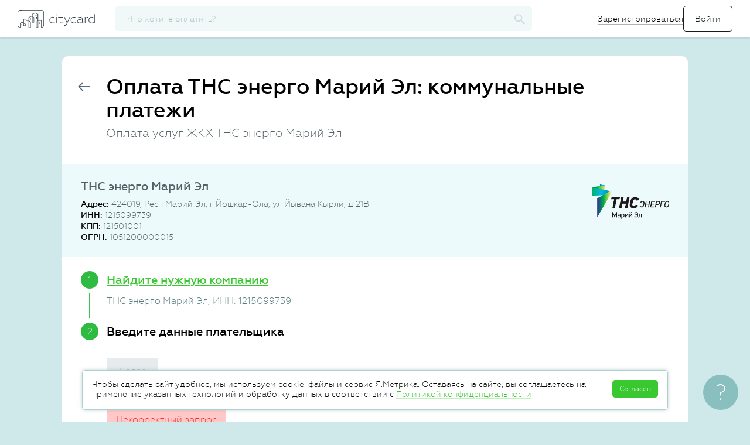

--- FILE ---
content_type: text/html; charset=UTF-8
request_url: https://citycard.ru/zkh/9002
body_size: 38039
content:
<!DOCTYPE html>
<html lang="ru">
<head>
	<meta charset="utf-8">
	<meta name="format-detection" content="telephone=no">
	<meta http-equiv="X-UA-Compatible" content="IE=edge">
	<script>document.documentElement.className = 'js'</script>
	<title>Оплата ТНС энерго Марий Эл: коммунальные платежи онлайн </title>
	<meta name="description" content="Оплата коммунальных услуг ТНС энерго Марий Эл. Оплатите услуги ЖКХ ТНС энерго Марий Эл онлайн картой любого банка.">
	<meta name="viewport" content="width=device-width, initial-scale=1">
    <meta name="theme-color" content="#0097a7">

	
		<link rel="canonical" href="https://citycard.ru/zkh/9002/tns-ehnergo-marij-ehl" />
	
    <link rel="apple-touch-icon" sizes="180x180" href="/apple-touch-icon.png">
	<link rel="icon" type="image/png" href="/favicon-32x32.png?1" sizes="32x32">
	<link rel="icon" type="image/png" href="/favicon-16x16.png?1" sizes="16x16">
    <link rel="manifest" href="/manifest.json">
    <link rel="mask-icon" href="/safari-pinned-tab.svg" color="#0097a7">

	

	<meta name="csrf-param" content="__csrf"><meta name="csrf-token" content="YTc0YTA4MDA2MGYwNDZkZjlhZWM4OWVhNjQ1MTk4N2Q7XX1SflJhAnh3K0ptYT4KdyUkGXVUIBhvTnhLdm9uUQ==">

	<link rel='stylesheet' href='/assets/common/main.css?v-5cdd3a8de2e8d9bb387f3d70e5563555'>


	<script type="application/ld+json">
{
  "@context": "http://schema.org",
  "@type": "Organization",
  "url": "https://citycard.ru",
  "logo": "https://citycard.ru/i/citycard-logo_112x112.png"
}
</script>


<script type="text/javascript">
	window.application = "citycard";

	window.setUser = function(user)
	{
		window.user.id = user.id;
		window.user.phone = user.phone;
		window.user.email = user.email;
		window.user.name = user.name || window.user.name;
		window.user.city = user.city || window.user.city;
		window.user.role = user.role || window.user.role;
		window.user.status = user.status || window.user.status;
		window.user.isGuest = window.user.role === 'ROLE_GUEST';
		window.user.isVisitor = window.user.role === 'ROLE_VISITOR';
		window.user.isActive = !window.user.isGuest && !window.user.isVisitor;
		window.user.meta = user.meta;
		window.user.offerta = user.offerta;

		try {
			window.localStorage.setItem("user", JSON.stringify(window.user));
		} catch (e) {}
	};

	var debug = false,
		jsDebug = false,
		env = 'production',
		host = 'https://citycard.ru',
		pawhost = 'https://www.payanyway.ru',
		dadataToken = 'a563fe66c008df536d3c6909e43dfff0c902e065',
		dadataLogger = false,
		__cc_global_show_js_error = false,
		user = {
			id: null,
			phone: null,
			email: null,
			name: null,
			role: null,
			status: null,
			city: null,
			isActive: false,
			isGuest: false,
			isVisitor: true,
			offerta: false
		},
		providerCategories = {"zkh":"Коммунальные платежи","telecom":"Телеком","kindergarten":"Детские сады","education":"Образование","gibdd":"Штрафы","tax":"Налоги","mobile":"Связь","other":"Разное","credit":"Банки","game":"Игры","charity":"Благотворительность","poshlina":"Госпошлины"},
		deviceId = '55127209fe646f5275d4fdbd605530e7',
		appleMerchantId = 'merchant.com.citycard',
		googleMerchantId = 'BCR2DN6TTPDOV5JD',
		featureTariff = false,
		providerDefaultLogo = "/i/provider-logo-default.svg",
		formsVersion = 20;

	window.setUser({
		id: '6970b1e2b62a7bc6248b45c5',
		phone: '',
		email: '',
		name: '',
		role: 'ROLE_VISITOR',
		status: 'STATUS_NOT_CONFIRMED',
		city: {
    "country": "Россия",
    "regionId": "7700000000000",
    "regionId_fias": "0c5b2444-70a0-4932-980c-b4dc0d3f02b5",
    "cityId": "7700000000000",
    "cityId_fias": "0c5b2444-70a0-4932-980c-b4dc0d3f02b5",
    "cityName": "Москва",
    "type": "г",
    "enabled": true,
    "timezone": "Europe\/Moscow",
    "capital": 0,
    "translit": "moskva",
    "id": {
        "$id": "51af332fc3b2ad7c08000d9e"
    }
},
		meta: {
			lastPaymentDate: ''
		},
		offerta: false
	});
</script>

<script type='text/javascript' src='/assets/raven.min.js?v-5401076b424745b45c97801e1e4ab089' integrity='sha384-Qf3wKo9m3Cv9ChmHmMH7BiOWB7cRfktG5MHj78KUpfHPDZhQlGbd3EJ1J/Cxvvd4' crossorigin='anonymous' onerror='window.onScriptLoadError(this)'></script>

<script type="text/javascript">
	Raven.config('https://7024f03a824a4281816c2a8a45f97aee@sentry.io/160945', {
		debug: false,
		release: '26.01.20.2',
		logger: 'javascript',
		environment: 'production',
		ignoreErrors: [
			'Object doesn\'t support this action',

							'top.GLOBALS',
'originalCreateNotification',
'canvas.contentDocument',
'MyApp_RemoveAllHighlights',
'http://tt.epicplay.com',
'Can\'t find variable: ZiteReader',
'jigsaw is not defined',
'ComboSearch is not defined',
'http://loading.retry.widdit.com/',
'atomicFindClose',
'fb_xd_fragment',
'bmi_SafeAddOnload',
'EBCallBackMessageReceived',
'conduitPage',
'Blocked a frame with origin',
'Property \'hasOwnProperty\' of object #&lt;error&gt;',
'Access is denied',
'Cannot read property \'getBoundingClientRect\' of null',
'NS_ERROR_NOT_INITIALIZED',
'evaluating \'e.document.body\'',
'Cannot read property \'window\' of null',
'Cannot read property \'parent\' of null',
'Cannot read property \'removeEventListener\' of null',
'Cannot read property \'visualViewport\' of null',
'evaluating \'window.parent.window\'',
'\'setTimeout\' is undefined',
'\'undefined\' is not a',
'undefined is not a',
'Object expected',
'Object doesn\'t support this action',
'Failed to execute \'setTimeout\' on \'Window\'',
'null is not an object'
					],
		ignoreUrls: [
							/graph\.facebook\.com/i,
/connect\.facebook\.net/i,
/eatdifferent\.com\.woopra-ns\.com/i,
/static\.woopra\.com\/js\/woopra\.js/i,
/extensions\//i,
/^chrome:\/\//i,
/127\.0\.0\.1:4001\/isrunning/i,
/webappstoolbarba\.texthelp\.com\//i,
/metrics\.itunes\.apple\.com\.edgesuite\.net\//i,
/zopim-web-sdk\.js/i,
/kaspersky-labs\.com/i,
/jivosite\.com/i,
/gstatic\.com/i,
/google-analytics\.com/i,
/deferringplateaus\.com/i,
/fbevents\.js/i
					]
	}).install();

	Raven.setUserContext({
		id: user['id'],
		email: user['email'],
		phone: user['phone'],
		role: user['role']
	});

</script>
<script type="text/javascript">
	window.onScriptLoadError = function(that) {
		try {
			// Raven.captureMessage("Error load script", { extra: { src: that.src } });

			var xmlhttp;
			try {
				xmlhttp = new ActiveXObject("Msxml2.XMLHTTP");
			} catch (e) {
				try {
					xmlhttp = new ActiveXObject("Microsoft.XMLHTTP");
				} catch (E) {
					xmlhttp = false;
				}
			}
			if (!xmlhttp && typeof XMLHttpRequest!='undefined') {
				xmlhttp = new XMLHttpRequest();
			}
			xmlhttp.open("GET", that.src, false);
			xmlhttp.setRequestHeader('Content-Type', 'text/javascript');
			xmlhttp.onreadystatechange = function() {
				if (xmlhttp.readyState === 4) {
					if (xmlhttp.status === 200) {
						var newScript = document.createElement("script");
						newScript.textContent = xmlhttp.response;
						document.head.append(newScript);
					} else {
						Raven.captureMessage("Error reload script", { extra: { src: that.src } });
					}
				}
			};
			xmlhttp.send();
		} catch (e){
			// Raven.captureMessage("Error load script", { extra: { src: that.src } });
			Raven.captureException(e, { extra: { src: that.src } });
		}
	}
</script>

	<script type='text/javascript' src='/assets/common/libs.js?v-4dfa8d60e8fc3cf5ae79b4b51a09b03c' integrity='sha384-BrfxUAN+YK41Xl3PQTrM9miVCjF3uO9oODjK8Oc05eRZ4IKvtLnFEltwaDiQlHL7' crossorigin='anonymous' onerror='window.onScriptLoadError(this)'></script>

	<script type='text/javascript' src='/assets/common/plugins.js?v-1038ccd4e352a845eb4621a4ac69427d' integrity='sha384-uUoJ4aZ18ENt4tJsxS3ggnG9lAHn4GTqOBRo0CuLCZAwDclI8gCGgRzcPHhkYUKO' crossorigin='anonymous' onerror='window.onScriptLoadError(this)'></script>

	<script type='text/javascript' src='/assets/common/app.js?v-45645674b1c86a19e241b4f2020f0a65' integrity='sha384-FJ3KvGVLo4eHrDwT38kHX/9RDY5DCzia3lQ+zCP/i73TLF8vzlTwASFo/h/bixD5' crossorigin='anonymous' onerror='window.onScriptLoadError(this)'></script>

	<!--[if lt IE 10]>
	<script type='text/javascript' src='/assets/jquery.xdomainrequest.min.js?v-88eb3469487d01b45b8d41f962aaf3f4' integrity='sha384-uUD+sSeNSr20L/I5UBSQvA043FmJr7kR0MlnJwSulFtL8vMGUm9mzN2dq7+H8wxF' crossorigin='anonymous' onerror='window.onScriptLoadError(this)'></script>
	<![endif]-->


		<!-- Google Tag Manager -->
<script>(function(w,d,s,l,i){w[l]=w[l]||[];w[l].push({'gtm.start':
new Date().getTime(),event:'gtm.js'});var f=d.getElementsByTagName(s)[0],
j=d.createElement(s),dl=l!='dataLayer'?'&l='+l:'';j.async=true;j.src=
'https://www.googletagmanager.com/gtm.js?id='+i+dl;f.parentNode.insertBefore(j,f);
})(window,document,'script','dataLayer','GTM-K3PHNLX');</script>
<!-- End Google Tag Manager -->

	<link rel="image_src" href="https://citycard.ru/i/citycard_1200x600.png" />

	<meta property="og:title" content="Cityсard - оплата коммунальных услуг, детского сада, штрафов" />
	<meta property="og:description" content="Оплата квитанций и счетов за ЖКХ, школу, детский сад, мобильную связь, интернет, штрафы и налоги. Передаем показания счетчиков. Принимаем карты любых банков." />
	<meta property="og:site_name" content="Citycard"/>
	<meta property="og:url" content="https://citycard.ru/" />
	<meta property="og:image" content="https://citycard.ru/i/citycard_1200x600.png" />
	<meta property="og:type" content="website" />

	<meta name="twitter:card" content="summary_large_image">
	<meta name="twitter:title" content="Cityсard - оплата коммунальных услуг, детского сада, штрафов"/>
	<meta name="twitter:description" content="Оплата квитанций и счетов за ЖКХ, школу, детский сад, мобильную связь, интернет, штрафы и налоги. Передаем показания счетчиков. Принимаем карты любых банков."/>
	<meta name="twitter:site" content="https://citycard.ru/"/>
	<meta name="twitter:image" content="https://citycard.ru/i/citycard_1200x600.png"/>
	<meta name="twitter:image:src" content="https://citycard.ru/i/citycard_1200x600.png"/>
	<meta name="twitter:domain" content="citycard.ru">

	<script>
	
		// var _prum = [['id', '59e75bc297212c90377b23c6'],
		// 	['mark', 'firstbyte', (new Date()).getTime()]];
		// (function ()
		// {
		// 	var s = document.getElementsByTagName('script')[0]
		// 			, p = document.createElement('script');
		// 	p.async = 'async';
		// 	p.src = '//rum-static.pingdom.net/prum.min.js';
		// 	s.parentNode.insertBefore(p, s);
		// })();
	
</script>
</head>
<body>
<!-- Google Tag Manager (noscript) -->
<noscript><iframe src="https://www.googletagmanager.com/ns.html?id=GTM-K3PHNLX"
height="0" width="0" style="display:none;visibility:hidden"></iframe></noscript>
<!-- End Google Tag Manager (noscript) -->

<div id="page">
	<div id="main">
		<div class="top-menu" id="top-menu">
	<div class="mobile-menu_wrapper is-mobile-visible">
		<div id="menu_opener">
			<span class="sidemenu_toggler"></span>
		</div>

		<div class="mobile-menu">
	<div class="mobile-menu__header">
		<a class="logo" href="#" title="citycard.ru"></a>
	</div>

	<div class="mobile-menu__item">
		<svg class="mobile-menu__logo" xmlns="http://www.w3.org/2000/svg" width="24" height="24" viewBox="0 0 24 24">
			<g fill="none" fill-rule="evenodd">
				<path d="M0 0h24v24H0z"/>
				<path stroke="#283238" d="M10 20H5v-8H2l10-9 10 9h-3v8h-5v-5h-4v5zm2-8a2 2 0 1 0 0-4 2 2 0 0 0 0 4z"/>
			</g>
		</svg>
		<a class="link" href="/">
			<span>Главная</span>
		</a>
	</div>

		<div class="mobile-menu__item js-open-login-popup">
		<svg class="mobile-menu__logo" xmlns="http://www.w3.org/2000/svg" width="24" height="24" viewBox="0 0 24 24">
			<g fill="none" fill-rule="evenodd">
				<path d="M0 0h24v24H0z"/>
				<path fill="#283238" fill-rule="nonzero" d="M14.605 11.894v.212l-3.182 3.182.597.597L15.905 12 12.02 8.115l-.597.597z"/>
				<path fill="#283238" d="M14.73 11.5v1h-10v-1z"/>
				<path stroke="#283238" stroke-linejoin="bevel" d="M8 15.5v2c0 1.164.827 2 2 2h7c1.176 0 2-.838 2-2v-11c0-1.163-.827-2-2-2h-7c-1.176 0-2 .84-2 2v2"/>
			</g>
		</svg>
		<form>
			<input type="submit" value="Войти">
		</form>
	</div>

	<div class="mobile-menu__item register-btn js-open-register-popup">
		<svg class="mobile-menu__logo" xmlns="http://www.w3.org/2000/svg" width="24" height="24" viewBox="0 0 24 24">
			<g fill="none" fill-rule="evenodd" stroke="#283238">
				<path d="M5.487 15.81v2.828h2.828L20.008 6.945a1.51 1.51 0 0 0 .002-2.13l-.7-.7a1.503 1.503 0 0 0-2.13.002L5.487 15.81z"/>
				<path stroke-linecap="square" d="M15.594 5.88l2.651 2.651"/>
			</g>
		</svg>
		<span>Зарегистрироваться</span>
	</div>
	
	
	
	</div>
	</div>

	<div class="top-menu_wrapper">
		<a class="logo" href="/" title="citycard.ru"></a>

				<div id="searchApp" ng-cloak ng-controller="ProviderSearchCtrl" ng-init="init()">
	<div class="b-search">
		<input type="button" value="" class="input__reset b-search__button" ng-click="reset();" ng-show="searchFilter.length>0">
		<input type="text" class="search b-search_inp" id="search" name="search" placeholder="Что хотите оплатить?" autocomplete="off"
			   ng-model="searchFilter" search-provider-ext='<[searchInputOptions]>' />

		<svg class="b-search__logo" xmlns="http://www.w3.org/2000/svg" width="19" height="18" viewBox="0 0 19 18">
			<path fill-rule="evenodd" d="M13.876 11.255h-.815l-.29-.27a6.354 6.354 0 0 0 1.622-4.23c0-3.59-3.005-6.5-6.71-6.5-3.707 0-6.71 2.91-6.71 6.5s3.003 6.5 6.71 6.5c1.661 0 3.19-.59 4.366-1.57l.279.28v.79l5.162 4.99 1.538-1.49-5.152-5zm-6.194 0c-2.57 0-4.645-2.01-4.645-4.5s2.075-4.5 4.645-4.5c2.57 0 4.646 2.01 4.646 4.5s-2.075 4.5-4.646 4.5z"/>
		</svg>

		<div class="topbar-search-result"></div>
	</div>
</div>

<script type="text/javascript">

	angular.module("provider.search", [])
		.controller("ProviderSearchCtrl", function ($scope)
		{
			$scope.searchFilter = '';
			$scope.city = {"country":"Россия","regionId":"7700000000000","regionId_fias":"0c5b2444-70a0-4932-980c-b4dc0d3f02b5","cityId":"7700000000000","cityId_fias":"0c5b2444-70a0-4932-980c-b4dc0d3f02b5","cityName":"Москва","type":"г","enabled":true,"timezone":"Europe/Moscow","capital":0,"translit":"moskva","id":{"$id":"51af332fc3b2ad7c08000d9e"}};
			$scope.searchInputOptions = JSON.stringify({
				options: {
					appendTo: '.topbar-search-result'
				},
				beforeRender: 'beforeRenderResult',
				onHide: 'onHideResult'
			});

			/* ----------------------------------------------------------------------------------------- */

			$scope.beforeRenderResult = function(container, suggestions)
			{
				$(".content-wrapper").addClass("is-search");
			};


			$scope.onHideResult = function(container)
			{
				$(".content-wrapper").removeClass("is-search");
			};


			$scope.init = function()
			{
				$(function()
				{
					$("#top-menu .b-search__logo").on("click", function () {
						$("#search").toggleClass("is-active");
						$(".is-mobile-visible").toggle();
						$("#menu_opener").toggle();
					});

				});
			};


			$scope.reset = function()
			{
				$scope.searchFilter = '';
				$('#search').autocomplete('clear');
			};


			$scope.selectProvider = function(provider)
			{
				var stepper = provider.category;

				if (provider.providerId === 'fssp')
				{
					stepper = 'fssp';
				}

				var url = '/' + stepper + '/' + provider.providerId;
				if (provider.providerId === '9005')
				{
					url += '/inn/' + provider.inn + '/hid/' + provider.suggestion.hid ;
				}
				window.location = url;
			};

		});

	AppFactory("searchApp", "providerSearch", ["provider.search", "commonServices"]);

</script>




		
		
		
				<div class="auth-menu is-mobile-hidden">
			<form>
				<a class="link register-btn js-open-register-popup" href="#">Зарегистрироваться</a>
				<input id="loginBtn" class="btn btn_signIn js-open-login-popup" type="submit" value="Войти">
			</form>
		</div>
			</div>
</div>

<script>
	$().ready(function(){
		$(".js-avatar-link").on("click", function()
		{
			$(".hidden-tip").toggleClass("is-active");
		});

		$("body").bind("click touchend", function (e)
		{
			var div = $(".hidden-tip");
			var toggle = $(".js-avatar-link");
			if (div.hasClass("is-active"))
			{
				if (!div.is(e.target) && !toggle.is(e.target) && div.has(e.target).length === 0 && toggle.has(e.target).length === 0)
				{
					div.removeClass("is-active");
				}
			}
		});

		$(".js-autorize-menu__item").each(function () {
			var url = window.location.href;
			if (url.indexOf($(this).data("link")) != -1){
				$(".js-autorize-menu__item").removeClass("is-active");
				$(this).addClass("is-active");
			}
		});
	});

</script>

		<div class="content-wrapper ">
						

			<div id="content">
				

				
	<div class="panel landing">
		<div class="panel-header">
			<div class="panel-header-before">
				<a href="/" class="panel-back btn-icon">
					<svg width="21px" height="16px" viewBox="0 0 21 16"><use xlink:href="/i/sprite.symbol.svg?v=2#arrow-back"/></svg>
				</a>
			</div>
							<div class="panel-header-content">
					<h1 class="panel-title">Оплата ТНС энерго Марий Эл: коммунальные платежи</h1>					<h2 class="panel-subtitle">Оплата услуг ЖКХ ТНС энерго Марий Эл</h2>				</div>
					</div>

		
			<div id="payZkhStepper" class="stepper-wrapper" ng-controller="PayZkhController" ng-init="init()" ng-cloak>
    <div class="provider-contacts" itemscope itemtype="http://schema.org/Organization" ng-class="{ 'is-active': showContacts == true }">
	<div ng-if="(LAYOUT == 'LANDING' || LAYOUT == 'IFRAME') && !combinedManualChange" class="provider-contacts__head flex-row">
			<div class="provider-contacts__logo">
			<img itemprop="logo" class="is-mobile-hidden" alt="ТНС энерго Марий Эл" title="ТНС энерго Марий Эл"
				 src="https://citycard-prod-static.obs.ru-moscow-1.hc.sbercloud.ru/provider-logo/9002" />
		</div>
		<div class="provider-contacts__info-wrapper">
			<div class="provider-contacts__name" itemprop="legalName">ТНС энерго Марий Эл</div>
			<ul class="provider-contacts__info">
									<li class="provider-contacts__item"><strong>Адрес: </strong><span  itemprop="address">424019, Респ Марий Эл, г Йошкар-Ола, ул Йывана Кырли, д 21В</span></li>					<li class="provider-contacts__item" ><strong>ИНН:</strong> <span itemprop="taxID">1215099739</span></li>					<li class="provider-contacts__item" ><strong>КПП:</strong> 121501001</li>					<li class="provider-contacts__item" ><strong>ОГРН:</strong> 1051200000015</li>													</ul>
					</div>
		</div>

			<noindex>
		<div ng-if="LAYOUT !== 'LANDING' && LAYOUT !== 'IFRAME' || combinedManualChange" class="provider-contacts__head flex-row">
			<div class="provider-contacts__logo">
				<img ng-if="provider.logo" ng-src="https://citycard-prod-static.obs.ru-moscow-1.hc.sbercloud.ru<[provider.logo]>" alt="<[provider.easyName]>" title="<[provider.easyName]>" />
				<img ng-if="!provider.logo" ng-src="<[providerDefaultLogo]>" alt="<[provider.easyName]>" title="<[provider.easyName]>" />
			</div>
			<div class="provider-contacts__info-wrapper">
				<div class="provider-contacts__name"><[provider.easyName]></div>
				<ul class="provider-contacts__info">
					<li class="provider-contacts__item" ng-if="provider.legalInformation.address"><strong>Адрес:</strong> <[provider.legalInformation.address]></li>
					<li class="provider-contacts__item" ng-if="provider.legalInformation.inn"><strong>ИНН:</strong> <[provider.legalInformation.inn]></li>
					<li class="provider-contacts__item" ng-if="provider.legalInformation.kpp"><strong>КПП:</strong> <[provider.legalInformation.kpp]></li>
					<li class="provider-contacts__item" ng-if="provider.legalInformation.ogrn"><strong>ОГРН:</strong> <[provider.legalInformation.ogrn]></li>
					<li class="provider-contacts__item" ng-if="provider.serviceCompanyInfo.director"><strong>Руководитель:</strong> <[provider.serviceCompanyInfo.director]></li>
					<li class="provider-contacts__item" ng-if="provider.serviceCompanyInfo.phone"><strong>Телефон и e-mail:</strong>
						<[provider.serviceCompanyInfo.phone]>,
						<a href="mailto:<[provider.serviceCompanyInfo.email]>"><[provider.serviceCompanyInfo.email]></a>
					</li>
				</ul>
				<div class="provider-contacts__describe" ng-if="provider.description" ng-class="providerDescriptionHide ? 'inactive' : 'active'">
					<p ng-bind-html="provider.description"></p>
					<div class="provider-contacts__describe-show" ng-if="provider.description.length > 120">
						<a href="!#" ng-click="toggleDescription($event)" ng-if="providerDescriptionHide">Подробнее</a>
						<a href="!#" ng-click="toggleDescription($event)" ng-if="!providerDescriptionHide">Меньше</a>
					</div>
				</div>
			</div>
		</div>

		<div class="provider-contacts__head" ng-if="showRequisites(provider)">
			<a href="#" class="pseudo show-bank-account" ng-click="showBankAccount=!showBankAccount;">Платежные реквизиты</a>
			<ul class="provider-contacts__info" ng-show="showBankAccount">
				<li class="provider-contacts__item"><strong>БИК банка получателя:</strong> <[provider.bankAccount.bik]></li>
				<li class="provider-contacts__item" ng-if="provider.bankAccount.bank"><strong>Банк получателя:</strong> <[provider.bankAccount.bank]></li>
				<li class="provider-contacts__item" ng-if="provider.bankAccount.corr_account"><strong>Корреспондентский счет:</strong> <[provider.bankAccount.corr_account]></li>
				<li class="provider-contacts__item"><strong>Расчетный счет:</strong> <[provider.bankAccount.account]></li>
				<li class="provider-contacts__item" ng-if="provider.bankAccount.kbk"><strong>КБК:</strong> <[provider.bankAccount.kbk]></li>
			</ul>
		</div>

	</noindex>
</div>

<div class="form_row form-notice bank-requisites-notice" ng-if="showRequisites(provider) && step == '2'">
	Внимательно проверьте реквизиты, у организации может быть несколько расчетных счетов и КБК, а также реквизиты могут смениться. Нужные - в вашей квитанции. <a href="#" class="link-tertiary link-dashed" ng-click="wrongRequisites()">Изменить реквизиты</a>
</div>

<div class="provider-contacts__h2" ng-class="{ 'is-active': !showContacts && LAYOUT == 'IFRAME'}"><[providerContactsHeader]></div>

	<div class="new-landing__features" ng-show="showLandingFeaturesBlock(1)">
		<h4 class="new-landing__list-header">Оплачиваем услуги ЖКХ:</h4>
		<ul class="new-landing__list">
			<li class="new-landing__list-item">
				<img src="/i/landing-features/water.svg" alt="">
				<span>водоканал</span>
			</li>
			<li class="new-landing__list-item">
				<img src="/i/landing-features/gas.svg" alt="">
				<span>газ</span>
			</li>
			<li class="new-landing__list-item">
				<img src="/i/landing-features/electricity.svg" alt="">
				<span>электричество</span>
			</li>
			<li class="new-landing__list-item">
				<img src="/i/landing-features/heating.svg" alt="">
				<span>отопление</span>
			</li>
		</ul>
	</div>

    <div class="payment-new">
		<div class="receipt_step <[stepCssClass(step, 1)]>" ng-if="LAYOUT !== 'IFRAME' || LAYOUT == 'IFRAME' && providerId == '9005' && !accountId">
			<div class="receipt_step-title" ng-click="prevStep(1)">Найдите нужную компанию</div>
			<div class="receipt_step-content">
				<form id="select-provider" class="form form-payment">
					<div class="form_row">
						<div class="form_label"><label for="citySearch">Город</label></div>
						<div class="form_field">
							<input class="form_input" ng-value="city.cityName" type="text" id="citySearch" autocomplete="off" dadata-city='{ "onSelect": "selectCity" }' data-rule-dadatacity="true" />
						</div>
					</div>
					<div class="form_row">
						<div class="form_label"><label for="providerSearchName">Название компании или ИНН</label></div>
						<div class="form_field">
							<a href="#" class="form_input__icon icon-help-outline" popover data-trigger="hover" data-html="true" data-placement="auto right" data-content='<div class="form-help__img form-help__img_communal-inn"></div>' tabindex="-1">
								<svg width="27px" height="27px" viewBox="0 0 27 27"><use xlink:href="/i/sprite.symbol.svg?v=2#help-outline"/></svg>
							</a>
							<input class="form_input provider_search" name="providerSearchName" ng-model="searchData.name" type="text" id="providerSearchName" autocomplete="off" search-provider-ext='{ "category": "zkh", "onSearchStart": "onStartSearchProvider" }'>
						</div>
					</div>

					<div ng-include="'/tpl/payment/stepper-requisites-form.htm'" include-replace></div>

					<div class="form_row form_row_buttons">
						<button type="button" class="next_btn btn btn-outline" ng-click="submitStepSearch()">Далее</button>
					</div>

					<form-errors></form-errors>
				</form>
			</div>
			<div class="receipt_step-result">
				<div><[$parent.provider.easyName]><span ng-show="$parent.provider.inn">, ИНН: <[$parent.provider.inn]></span></div>
				<receipt-step-result-requisites></receipt-step-result-requisites>
			</div>
		</div>

		<div class="receipt_step <[stepCssClass(step, 2)]>">
			<div class="receipt_step-title" ng-click="prevStep(2)">Введите данные плательщика</div>
			<div class="receipt_step-content">
				<div class="payment-new__tip" ng-show="!showLoader && !errors.length && provider.targetAccountId !== '9005' && provider.providerId !== '54976463'">
					Лицевой счет — это ваш уникальный номер у получателя платежа. На квитанциях его часто сокращают до
					«ЛС №»
				</div>

				<div class="green-preloader" ng-if="step == 2 && showLoader"></div>
				<form id="provider-step-pre" class="form form-payment" ng-show="!showLoader">
					<input type="hidden" name="providerId" value="<[provider.providerId]>">
					<input type="hidden" name="step" value="<[provider.firstStep]>">
					<input type="hidden" name="category" ng-value="category">

					<payment-form-fieldset step="PRE"></payment-form-fieldset>

					<div class="form_row form_row_buttons">
						<button type="button" class="next_btn btn btn-outline" agreement-button ng-click="submitStepPre()">Далее</button>
					</div>

					<form-errors></form-errors>
				</form>
			</div>
			<div class="receipt_step-result">
				<div ng-repeat="item in stepData.PRE.result"><[item.label]>: <[item.value]></div>
			</div>
		</div>

		<div class="receipt_step <[stepCssClass(step, 3)]>">
			<div class="receipt_step-title" ng-click="prevStep(3)">Введите данные платежа</div>
			<div class="receipt_step-content">
				<div class="payment-new__tip" ng-if="!showLoader && provider.targetAccountId !== '9005' && !provider.isGisgmp">
					Если не вводить показания счетчиков — поставщик начнет считать ваше потребление по нормативам. Обычно это больше, чем по счетчику.
				</div>
				<div class="green-preloader" ng-if="step == 3 && showLoader"></div>

				<async-buttons></async-buttons>

				<form id="provider-step-pay" class="form form-payment" ng-show="!showLoader">
					<input type="hidden" name="targetAccountId" value="<[provider.targetAccountId]>">
					<input type="hidden" name="providerId" value="<[provider.providerId]>">
					<input type="hidden" name="invoiceId" value="<[invoiceId]>">
					<input type="hidden" name="step" value="<[provider.firstStep]>">

					<div class="form_row" ng-if="invoice">
						<div class="form_label_notmb"><label>Мы нашли вашу квитанцию</label></div>
						<ticket amount="<[invoice.amount]>" month="<[invoice.month]>" year="<[invoice.year]>" providername="<[provider.easyName]>" invoice="invoice"></ticket>
					</div>
					<div class="no-amount-btn" ng-if="noDebt">
						<button type="button" class="form_submit btn btn-outline" ng-click="forcePay()" ng-show="provider.freepayment">Всё равно заплатить</button>
						<button type="button" class="form_submit btn btn-outline" ng-if="!accountId" ng-click="prevStep(2)">Новый поиск</button>
					</div>

					<payment-form-fieldset step="PAY" ng-show="!noDebt"></payment-form-fieldset>

					<div class="form_row form_row_buttons" ng-show="!noDebt">
																		
						<button type="submit" class="next_btn btn btn-outline" offerta-button ng-click="submitStepPay()">Перейти к оплате</button>
											</div>

					<form-errors></form-errors>
				</form>
			</div>
			<div class="receipt_step-result">
				<div ng-if="provider.firstStep == 'PAY'" ng-repeat="item in stepData.PAY.result"><[item.label]>: <[item.value]></div>
				<div>Сумма: <[amount|currency]><span class="rub">руб.</span></div>
				<div ng-if="!featureTariff">Комиссия: <[fee|currency]><span class="rub">руб.</span></div>
				<div ng-if="!featureTariff">Всего к оплате: <[payerAmount|currency]><span class="rub">руб.</span></div>
			</div>
		</div>

		<div class="receipt_step <[stepCssClass(step, 4, true)]>">
			<div class="receipt_step-title" ng-if="step !== 'CART-ADD'">Оплатите</div>

			
			<div class="receipt_step-content" ng-show="step !== 'CART-ADD'">
				<div ng-show="step !== 'TRANSACTIONSTATE'">
					<div class="payment-new__tip payment-new__tip_recurrent" ng-if="LAYOUT !== 'IFRAME' && !user.isActive && (transactionState.status == 'INPROGRESS' || transactionState.status == 'CREATED')">
						Чтобы вы не вводили данные карты при каждом платеже, мы можем привязать ее к
						вашей учетной записи. Эта функция доступна только после завершения регистрации.
					</div>

					<ng-include src="'/tpl/payment/payment-methods-form.htm?v=11'" ng-show="step == 4"></ng-include>

					<div id="monetaAssitantDiv" ng-if="step == 'ASSISTANT'"></div>
				</div>

				<stepper-transaction-state></stepper-transaction-state>

				<share-buttons></share-buttons>
			</div>
		</div>
	</div>

	<div class="widget-wrapper">
		<widget-code-link></widget-code-link>
	</div>
</div>

<script type="text/javascript">
	var assistantData = {"moneta.locale":"ru","paymentSystem.unitId":1686945,"paymentSystem.limitIds":[],"MNT_SUBSCRIBER_ID":"6970b1e2b62a7bc6248b45c5","MNT_CURRENCY_CODE":"RUB","MNT_TEST_MODE":0,"MNT_RETURN_URL":"","MNT_SUCCESS_URL":"","MNT_FAIL_URL":"","MNT_INPROGRESS_URL":"","followup":"true","javascriptEnabled":"true"},
		stepperLayout = 'LANDING';

	function PayZkhController($controller, $scope, $timeout)
	{
		$controller('StepperPaymentController', { $scope: $scope });
		$controller('RequisitesPaymentController', { $scope: $scope });

		$scope.provider = {"_id":{"$id":"550816265b4332e062b27f67"},"providerId":"9002","easyName":"ТНС энерго Марий Эл","name":"ПАО \"ТНС энерго Марий Эл\" (ОАО \"Мариэнергосбыт\")","inn":"1215099739","comission":"0","targetAccountId":"9002","firstStep":"PRE","enabled":true,"accountAttributeId":[101],"terminal":"zkh","regions":[12],"rating":2110,"factor":"110","budgetary":false,"logo":"/provider-logo/9002","category":"zkh","freepayment":true,"description":null,"isInvoice":true,"visible":true,"recurrent":true,"legalInformation":{"inn":"1215099739","kpp":"121501001","ogrn":"1051200000015","ogrnip":null,"okpo":"72513573","okved":"35.13","email":null,"address":"424019, Респ Марий Эл, г Йошкар-Ола, ул Йывана Кырли, д 21В","dadataHid":"294d1bafa9699c214f185fb48ace59ecdafb04704dc72be2acb43c5405574b77"},"name_full_with_opf":"ПУБЛИЧНОЕ АКЦИОНЕРНОЕ ОБЩЕСТВО \"ТНС ЭНЕРГО МАРИЙ ЭЛ\"","logo_full":null,"logo_64":"/provider-logo/9002_64x64","isGisgmp":false,"suggested":false,"captcha":false,"epdProviderId":null,"isAsync":false,"terminalData":{"accountId":45683964,"title":"Коммунальные услуги","alias":"zkh"}};
		$scope.accountId = "";

		$scope.providers = [];
		$scope.terminals = {"zkh":{"accountId":45683964,"title":"Коммунальные услуги"},"zkh-promo":{"accountId":21352702,"title":"Коммунальные услуги промо"},"gibdd":{"accountId":91652686,"title":"Штрафы ГИБДД"},"tax":{"accountId":48541941,"title":"Оплата налогов"},"mobile":{"accountId":40934983,"title":"Сотовая связь"},"other":{"accountId":45155768,"title":"Прочие услуги"},"transport":{"accountId":48826580,"title":"Пассажирские перевозки"},"charity":{"accountId":82153172,"title":"Благотворительность"},"education":{"accountId":70880913,"title":"Образование"},"university":{"accountId":52973557,"title":"ВУЗы"},"credit":{"accountId":68053452,"title":"Кредиты и займы"},"telecom":{"accountId":26892670,"title":"Телеком"},"security":{"accountId":88793197,"title":"Безопасность"},"toll-roads":{"accountId":15298118,"title":"Платные дороги"},"zkh-gpay":{"accountId":88399035,"title":"Коммунальные услуги - GPay"},"other-gpay":{"accountId":25151717,"title":"Прочие услуги - GPay"},"catering":{"accountId":44133034,"title":"Общественное питание"}};
		$scope.regions = {"0100000000000":"Республика Адыгея","0400000000000":"Республика Алтай","0200000000000":"Республика Башкортостан","0300000000000":"Республика Бурятия","0500000000000":"Республика Дагестан","0600000000000":"Республика Ингушетия","0700000000000":"Кабардино-Балкарская республика","0800000000000":"Республика Калмыкия","0900000000000":"Карачаево-Черкесская республика","1000000000000":"Республика Карелия","1100000000000":"Республика Коми","9100000000000":"Республика Крым","1200000000000":"Республика Марий Эл","1300000000000":"Республика Мордовия","1400000000000":"Республика Саха (Якутия)","1500000000000":"Республика Северная Осетия — Алания","1600000000000":"Республика Татарстан","1700000000000":"Республика Тыва","1800000000000":"Удмуртская республика","1900000000000":"Республика Хакасия","2000000000000":"Чеченская республика","2100000000000":"Чувашская республика","2200000000000":"Алтайский край","7500000000000":"Забайкальский край","4100000000000":"Камчатский край","2300000000000":"Краснодарский край","2400000000000":"Красноярский край","5900000000000":"Пермский край","2500000000000":"Приморский край","2600000000000":"Ставропольский край","2700000000000":"Хабаровский край","2800000000000":"Амурская область","2900000000000":"Архангельская область","3000000000000":"Астраханская область","3100000000000":"Белгородская область","3200000000000":"Брянская область","3300000000000":"Владимирская область","3400000000000":"Волгоградская область","3500000000000":"Вологодская область","3600000000000":"Воронежская область","3700000000000":"Ивановская область","3800000000000":"Иркутская область","3900000000000":"Калининградская область","4000000000000":"Калужская область","4200000000000":"Кемеровская область","4300000000000":"Кировская область","4400000000000":"Костромская область","4500000000000":"Курганская область","4600000000000":"Курская область","4700000000000":"Ленинградская область","4800000000000":"Липецкая область","4900000000000":"Магаданская область","5000000000000":"Московская область","5100000000000":"Мурманская область","5200000000000":"Нижегородская область","5300000000000":"Новгородская область","5400000000000":"Новосибирская область","5500000000000":"Омская область","5600000000000":"Оренбургская область","5700000000000":"Орловская область","5800000000000":"Пензенская область","6000000000000":"Псковская область","6100000000000":"Ростовская область","6200000000000":"Рязанская область","6300000000000":"Самарская область","6400000000000":"Саратовская область","6500000000000":"Сахалинская область","6600000000000":"Свердловская область","6700000000000":"Смоленская область","6800000000000":"Тамбовская область","6900000000000":"Тверская область","7000000000000":"Томская область","7100000000000":"Тульская область","7200000000000":"Тюменская область","7300000000000":"Ульяновская область","7400000000000":"Челябинская область","7600000000000":"Ярославская область","7700000000000":"Москва","7800000000000":"Санкт-Петербург","9200000000000":"Севастополь","7900000000000":"Еврейская автономная область","8300000000000":"Ненецкий автономный округ","8600000000000":"Ханты-Мансийский автономный округ - Югра","8700000000000":"Чукотский автономный округ","8900000000000":"Ямало-Ненецкий автономный округ","9300000000000":"Донецкая Народная респ","9400000000000":"Луганская Народная респ","9500000000000":"Херсонская обл","9000000000000":"Запорожская обл"};
		$scope.city = {"country":"Россия","regionId":"7700000000000","regionId_fias":"0c5b2444-70a0-4932-980c-b4dc0d3f02b5","cityId":"7700000000000","cityId_fias":"0c5b2444-70a0-4932-980c-b4dc0d3f02b5","cityName":"Москва","type":"г","enabled":true,"timezone":"Europe/Moscow","capital":0,"translit":"moskva","id":{"$id":"51af332fc3b2ad7c08000d9e"}};

		$scope.showLoader = false;
		$scope.searchType = 'inn';
		$scope.searchData = {
			inn: '',
			name: ''
		};

		// console.log( $scope.LAYOUT )

		//$scope.steps = ["SEARCH", "PRE", "PAY", ["PAYMENT", "TRANSACTIONSTATE", "ASSISTANT"]];

		/* таймер для отправки pageview на поиск поставщика */
		var searchDataTimeout = null;

		/* ------------------------------------------------------------------------------------------ */

		/* вызывается перед началом поиска поиска | directive searchProviderExt */
		$scope.onStartSearchProvider = function(query)
		{
			$scope.searchData.inn = '';
		};


		$scope.init = function()
		{
			$scope.category = 'zkh';

			$('#select-provider').find(".next_btn").ladda("disable");

			if ($scope.provider)
			{
				$scope.selectProvider($scope.provider);
			}
		};


		/* следим за строкой поиска */
		$scope.$watch("searchData", function(newValue, oldValue)
		{
			if (searchDataTimeout !== null){
				$timeout.cancel(searchDataTimeout);
			}
			searchDataTimeout = $timeout(function(){
				window.gtm.pageView('/' + $scope.category + '/step1/' + $scope.searchType + '/search/' + $scope.searchData[$scope.searchType]);
			}, 1000);
		}, true);


		/* следим за типом поиска - сбрасываем попытку отправить pageview  */
		$scope.$watch("searchType", function(newValue, oldValue)
		{
			if (searchDataTimeout !== null) {
				$timeout.cancel(searchDataTimeout);
			}
		});


		/* следим за шагом оплаты и меняем текущую форму и кнопку на ней */
		$scope.$watch("step", function(newValue, oldValue)
		{
			if ($scope.step === 1 && $scope.providerId !== "9005") {
				$scope.searchData.name = '';
				$scope.providerId = "";
				$scope.providers = [];
				$('#providerSearchName').autocomplete('dispose');
			}
		});


		/* собирает введенные пользователем данные из третьего шага степпера (PAY) */
		$scope.grabPayFormData = function(formSelector)
		{
			var data = [];

			if ($scope.provider.targetAccountId === '9005')
			{
				data.push({
					label: "Период оплаты",
					value: $(formSelector).find("[name='Date_Month'] option:selected").text() + " " + $(formSelector).find("[name='Date_Year'] option:selected").text()
				});
				data.push({
					label: "Назначение платежа",
					value: $(formSelector).find("[name='CUSTOMFIELD[WIREPAYMENTPURPOSE]']").val()
				});
			}
			else
			{
				data = $scope.grabFormData(formSelector);
			}
			return data;
		};

	}

		angular.module("payZkh", [])
		.controller('PayZkhController', PayZkhController);

	AppFactory("payZkhStepper", "payZkhApp", ["payZkh", "commonServices"]);
	
</script>


			<div class="new-landing__preferences preferences-list preferences-list_complex">
				<div class="preferences-list__list">
					<div class="preferences-list__item">
						<img class="preferences-list__img" src="/i/categories/credit_prefrence.svg" alt="карты любого банка">
						<h3 class="preferences-list__name">Принимаем карты любого банка</h3>
						<div class="preferences-list__describe">Для совершения
							оплаты подойдет любая
							карта Visa, MasterCard или &laquo;Мир&raquo;
						</div>
					</div>
					<div class="preferences-list__item">
						<img class="preferences-list__img" src="/i/categories/one_click.svg" alt="оплата в один клик">
						<h3 class="preferences-list__name">Оплата за один клик</h3>
						<div class="preferences-list__describe">Можем запомнить вашу карту
							и вы будете проводить платежи
							в одно нажатие
						</div>
					</div>
					<div class="preferences-list__item">
						<img class="preferences-list__img" src="/i/categories/guaranteed.svg" alt="защита карты">
						<h3 class="preferences-list__name">Защищаем вашу карту</h3>
						<div class="preferences-list__describe">Ваша карта в безопасности. Все платежи защищены по
							международному стандарту PCI DSS
						</div>
					</div>
				</div>
			</div>

			</div>

<div class="questions">
	<h2 class="questions__title">У нас часто спрашивают</h2>
	<div class="questions__list">
		<div class="questions__item">
			<h3 class="questions__question">Есть ли подтверждение оплаты?</h3>
			<div class="question__answer">После оплаты вы сможете скачать квитанцию. Она подтверждает, что вы действительно сделали платеж.
				Ее примут в любом госоргане: например в налоговой и пенсионном фонде.</div>
		</div>
		<div class="questions__item">
			<h3 class="questions__question">Как оплатить квитанцию ЖКХ?</h3>
			<div class="question__answer">Найдите поставщика ЖКХ с квитанции, используя его ИНН или название. Затем
				укажите номер лицевого счета и оплатите квитанцию картой любого банка.
				Мы сохраним этого поставщика, чтобы
				в следующий раз вы его не искали.
			</div>
		</div>
		<div class="questions__item">
			<h3 class="questions__question">Что будет, если я сделаю что-то
				не так?
			</h3>
			<div class="question__answer">Ничего страшного, если вы вдруг ошибетесь при оплате квитанции. Деньги или
				не спишутся, или вскоре вернутся к вам
				на карту.
			</div>
		</div>
	</div>
</div>
			</div>
		</div>
		<div class="buffer"></div>
	</div>
</div>
<div class="popup hidden g-animated js-popup-article-test popup_article">
    <div class="popup-container">
        <span class="btn-close-big is-mobile-hidden js-close">
            <svg width="24px" height="24px" viewBox="0 0 24 24"><use xlink:href="/i/sprite.symbol.svg?v=2#close-24"/></svg>
        </span>
        <span class="btn-close-small is-mobile-visible js-close">
			<svg width="10px" height="10px" viewBox="0 0 10 10"><use xlink:href="/i/sprite.symbol.svg?v=2#close"/></svg>
        </span>

        <div class="popup-container__content">
            <article class="article-content">
                <h1 class="article-content__title">Безопасность</h1>

                <h3 class="article-content__subtitle">Безопасность проведения платежей</h3>
                <ul class="article-content__rules-list">
                    <li>Наш партнер, НКО “МОНЕТА” (ООО), осуществляет переводы наших пользователей и обеспечивает
                        безопасность
                        всех
                        платежей. НКО “МОНЕТА” (ООО) соответствует международному стандарту PCI DSS и ежеквартально проходит
                        внешнее
                        сканирование компанией <a class="link-accent" href="https://www.qualys.com/">Qualys;</a></li>
                    <li>Все данные, связанные с проведением платежей, передаются в НКО «МОНЕТА» (ООО) по безопасному
                        шифрованному
                        соединению;
                    </li>
                    <li>Мы принимаем только карты, которые поддерживают технологию 3DS (3-D Secure): в момент проведения платежа
                        банк
                        присылает смс-код, который нужно ввести в специальную форму.
                    </li>
                </ul>

                <h3 class="article-content__subtitle">Привязка карт</h3>
                <ul class="article-content__rules-list">
                    <li>Пользователи Citycard могут привязать банковскую карту, чтобы не вводить номер карты и коды при при
                        каждом
                        платеже.
                        Эта возможность доступна только зарегистрированным пользователям, и использовать ее не обязательно.
                    </li>
                    <li>Чтобы привязать карту мы используем систему “рекуррентных платежей”. Данные вашей платежной карты нигде
                        не
                        сохраняются: сервис запрашивает у банка специальный токен, который потом используется для проведения
                        платежей.
                    </li>
                    <li>Привязанная карта может использоваться только для одного типа платежей. Если совершается платеж другого
                        типа
                        - карту
                        нужно привязать снова. Например: карту, привязанную к платежам ЖКХ, придется отдельно привязать к
                        штрафам
                        ГИБДД.
                    </li>
                    <li>Мы не разрешаем использовать привязанную карту при первом платеже новому поставщику, чтобы никто не смог
                        использовать вашу привязанную карту без вашего разрешения.
                    </li>
                    <li>Если пользователь запрашивает восстановление пароля, все его привязанные карты автоматически удаляются.
                        Привязанную
                        карту можно удалить из системы в любой момент.
                    </li>
                </ul>

                <h3 class="article-content__subtitle">Личные данные</h3>
                <ul class="article-content__rules-list">
                    <li>Данные в сервисе передаются только по безопасному шифрованному соединению;</li>
                    <li>Мы запрашиваем личные данные пользователей в обязательном порядке только в ситуациях, когда это
                        необходимо
                        для
                        проведения платежей. Например, для платежей в бюджетные организации мы запрашиваем паспортные данные,
                        поскольку
                        этого требует закон;
                    </li>
                    <li>Мы не передаем личные данные пользователей третьим лицам или компаниям кроме как с целью проведения
                        платежей
                        или для
                        предоставления информации по запросам компетентных органов в соответствии с действующим
                        законодательством
                        Российской
                        Федерации.
                    </li>
                </ul>
            </article>

        </div>
    </div>
</div>
<script type="text/javascript">

    $().ready(function () {

        $('.js-popup-article-test').popuper({
            hiddenClass: 'hidden',
            animatedClass: 'g-animated',
            hideDelay: 500,
            fader: '.page-fader',
            open: '.js-footer-article-test',
            close: '.js-close',
            onShow: function ()
			{
				window.dataLayer.push({ event: 'pageview', article: "security" });
			}
        });

    });

    $().ready(function (){
        var location = window.location.href;

        if (location.indexOf("security")!= -1){
            $(".js-footer-article-test").click();
        }

    });
</script>
<div class="popup hidden g-animated js-popup-article-rules popup_article">

    <div class="popup-container">
        <span class="btn-close-big is-mobile-hidden js-close">
            <svg width="24px" height="24px" viewBox="0 0 24 24"><use xlink:href="/i/sprite.symbol.svg?v=2#close-24"/></svg>
        </span>
        <span class="btn-close-small is-mobile-visible js-close">
			<svg width="10px" height="10px" viewBox="0 0 10 10"><use xlink:href="/i/sprite.symbol.svg?v=2#close"/></svg>
        </span>

        <div class="popup-container__content">
            <article class="article-content">
                <h1 class="article-content__title">Правила</h1>

                <h3 class="article-content__subtitle">О правилах</h3>

                <ol class="article-content__numeric-list">
                    <li>Правила описывают назначение сервиса Citycard, отношения между ним и пользователями.</li>
                    <li>С точки зрения закона, эти правила не являются публичной офертой. Эти правила помогают понять
                        публичную оферту, расположенную по адресу: <a class="link-accent" href="https://citycard.ru/offerta.pdf">https://citycard.ru/offerta.pdf</a>
                    </li>
                    <li>Оферта считается принятой пользователем в момент регистрации или проведения первого платежа: в
                        зависимости от того, что случилось раньше.
                    </li>
                    <li>Правила и оферта могут быть изменены в любой момент, но мы уведомим пользователей о таких
                        изменениях.
                    </li>
                    <li>Нельзя пользоваться сервисом, если вы не согласны с правилами и условиями публичной оферты.</li>
                </ol>

                <h3 class="article-content__subtitle">Информация о сервисе</h3>

                <ol class="article-content__numeric-list">
                    <li>Сервис Citycard принадлежит компании ООО “Платежный Интегратор”, юридический адрес: 424006, Республика Марий Эл, г. Йошкар-Ола, ул. Карла Маркса, д. 109б, помещ. 1
                    </li>
                    <li>С вопросами по работе сервиса пишите на электронную почту <script type="text/javascript">document.write(unescape('%3c%61%20%68%72%65%66%3d%22%6d%61%69%6c%74%6f%3a%68%65%6c%70%40%73%75%70%70%6f%72%74%2e%63%69%74%79%63%61%72%64%2e%72%75%22%20%63%6c%61%73%73%3d%27%6c%69%6e%6b%2d%73%65%63%6f%6e%64%61%72%79%27%3e%68%65%6c%70%40%73%75%70%70%6f%72%74%2e%63%69%74%79%63%61%72%64%2e%72%75%3c%2f%61%3e'))</script>, а по
                        вопросам сотрудничества - <script type="text/javascript">document.write(unescape('%3c%61%20%68%72%65%66%3d%22%6d%61%69%6c%74%6f%3a%66%69%6e%61%6e%63%65%40%63%69%74%79%63%61%72%64%2e%72%75%22%20%63%6c%61%73%73%3d%27%6c%69%6e%6b%2d%73%65%63%6f%6e%64%61%72%79%27%3e%66%69%6e%61%6e%63%65%40%63%69%74%79%63%61%72%64%2e%72%75%3c%2f%61%3e'))</script>
                    </li>
                    <li>Бумажные письма отправляйте по адресу: 424031, Республика Марий Эл, г. Йошкар-Ола, ул. Вознесенская,
                        74А - 29.
                    </li>
                </ol>

                <h3 class="article-content__subtitle">Назначение сервиса</h3>

                <ol class="article-content__numeric-list">
                    <li>Сервис помогает оплачивать услуги или товары электронным образом.</li>
                    <li>Сервис не осуществляет платежи непосредственно. Переводы осуществляет НКО «МОНЕТА» (ООО) - наш
                        партнер и платежный агрегатор.
                    </li>
                    <li>Сервис информирует пользователей о задолженностях, используя данные, предоставленные поставщиками,
                        публичными сервисами, государственными информационными системами (ГИС ЖКХ, ГИС ГМП).
                    </li>
                </ol>

                <h3 class="article-content__subtitle">Платежи и комиссии</h3>
                <ol class="article-content__numeric-list">
                    <li>Платежи в сервисе являются распоряжениями в НКО «МОНЕТА» о переводе денежных средств.</li>
                    <li>Сервис берет комиссию с платежей как вознаграждение за оказываемые услуги. Комиссия зависит от
                        получателя платежа.
                    </li>
                    <li>Сервис может изменять комиссию в любой момент. Мы стараемся не злоупотреблять этим правом и
                        уведомлять пользователей о значительных изменениях комиссии.
                    </li>
                    <li>Пользователь видит размер комиссии перед проведением платежа.</li>
                    <li>Общая сумма перевода в сервисе не может превышать лимитов, которые установлены в ФЗ №161 “О
                        национальной платежной системе”
                    </li>
                    <li>Количество переводов и их сумма не может превышать лимитов, установленных в НКО «МОНЕТА» для
                        защиты от мошенничества. Лимиты доступны по ссылке: <a class="link-accent" href="https://www.moneta.ru/info/d/ru/public/users/nko/nkolimits.pdf">https://www.moneta.ru/info/d/ru/public/users/nko/nkolimits.pdf</a>
                    </li>
                </ol>

                <h3 class="article-content__subtitle">Возвраты</h3>

                <ol class="article-content__numeric-list">
                    <li>Мы стремимся к уменьшению количества ошибочных платежей, которые требуют возврата. Перед проведением
                        платежа мы его автоматически проверяем, но не гарантируем его корректность.
                    </li>
                    <li>Корректные платежи нельзя отменить - деньги отправляются получателю в течение нескольких минут.</li>
                    <li>Некорректными платежами мы называем платежи с ошибками в реквизитах, лицевых счетах, назначении
                        платежа и т.д.
                    </li>
                    <li>Некорректные платежи автоматически возвращаются как только платеж возвращается нам от получателя, но
                        весь возврат может занять до 30 дней.
                    </li>
                    <li>Аналогичным образом возвращаются платежи, которые сервис не провел по техническим причинам.</li>
                </ol>

                <h3 class="article-content__subtitle">Персональные данные</h3>

                <ol class="article-content__numeric-list">
                    <li>Положение об обработке персональных данных доступно по ссылке: <a class="link-accent" href="https://citycard.ru/personal-data-processing.pdf">https://citycard.ru/personal-data-processing.pdf</a></li>
                    <li>Сервис использует персональные данные пользователей для:
                        <ol class="article-content__character-list">
                            <li>осуществления переводов в НКО «МОНЕТА»</li>
                            <li>получения данных о задолженностях и начислениях</li>
                            <li>уведомления пользователей о событиях сервиса</li>
                        </ol>
                    </li>
                    <li>Мы не передаем персональные данные пользователей третьим лицам или организациям в иных целях, и
                        предпринимаем все меры необходимые для обеспечения их конфиденциальности.
                    </li>
                    <li>Для проведения платежей сервис использует онлайн-форму НКО «МОНЕТА». Сервис не хранит и не
                        обрабатывает реквизиты банковской карты.
                    </li>
                    <li>Привязка карта осуществляется с помощью технологии рекурентных платежей, которая не требует хранения
                        реквизитов банковской карты.
                    </li>
                    <li>Пользователь отвечает за сохранность и безопасность пароля от сервиса. В случае компрометации пароля
                        пользователем, третьи лица могут получить доступ к его персональным данным.
                    </li>
                </ol>

                <h3 class="article-content__subtitle">Уведомления</h3>

                <ol class="article-content__numeric-list">
                    <li>Мы уведомляем пользователей о:
                        <ol class="article-content__character-list">
                            <li>новых начислениях от добавленных поставщиков;</li>
                            <li>сообщениях от добавленных поставщиков;</li>
                            <li>состоянии запросов в службе технической поддержки сервиса;</li>
                            <li>маркетинговых акциях и новостях сервиса.</li>
                        </ol>
                    </li>
                    <li>Мы уведомляем пользователей используя:
                        <ul class="article-content__character-list">
                            <li>смс-сообщения;</li>
                            <li>электронную почту;</li>
                            <li>социальные сети и мессенджеры.</li>
                        </ul>
                    </li>
                    <li>По умолчанию мы используем смс-сообщения для всех видов уведомлений и электронную почту для
                        взаимодействия со службой поддержке.
                    <li>Пользователь может отказаться от получения уведомлений в настройках сервиса.
                </ol>

                <h3 class="article-content__subtitle">Ограничение ответственности</h3>

                <ol class="article-content__numeric-list">
                    <li>Мы не можем гарантировать бесперебойную работу сервиса и не несем ответственность за его временную
                        недоступность.
                    </li>
                    <li>Мы не гарантируем достоверность данных о начислениях и задолженностях, но стремимся к максимальной
                        точности и актуальности этих данных.
                    </li>
                </ol>

                <div class="article-content__offert">
                    <div class="article-content__offert-logo"></div>
                    <div>
                        <a class="link link-bold" href="https://citycard.ru/offerta.pdf">Оферта</a>
                        <div class="article-content__offert-text">pdf, 99 кБ</div>
                    </div>
                </div>

            </article>
        </div>
    </div>
</div>

<script type="text/javascript">

    $().ready(function () {

        $('.js-popup-article-rules').popuper({
            hiddenClass: 'hidden',
            animatedClass: 'g-animated',
            hideDelay: 500,
            fader: '.page-fader',
            open: '.js-footer-article-rules',
            close: '.js-close',
            onShow: function ()
			{
				window.dataLayer.push({ event: 'pageview', article: "rules" });
            }
        });

    });

    $().ready(function (){
       var location = window.location.href;

       if (location.indexOf("rules")!= -1){
        $(".js-footer-article-rules").click();
       }

    });
</script>
<div class="popup hidden g-animated popup_article js-popup-article-contacts">
    <div class="popup-container">
        <span class="btn-close-big is-mobile-hidden js-close">
            <svg width="24px" height="24px" viewBox="0 0 24 24"><use xlink:href="/i/sprite.symbol.svg?v=2#close-24"/></svg>
        </span>
        <span class="btn-close-small is-mobile-visible js-close">
			<svg width="10px" height="10px" viewBox="0 0 10 10"><use xlink:href="/i/sprite.symbol.svg?v=2#close"/></svg>
        </span>

        <div class="popup-container__content">
            <article class="article-content">
                <span itemscope itemtype="http://schema.org/Organization">
                    <h1 class="article-content__title">Контакты</h1>

                    <h3 class="article-content__subtitle">О сitycard</h3>

                    <p>Сервис Citycard помогает пользователям делать регулярные платежи онлайн. В нем платят за ЖКХ, детский сад
                        или
                        школу,
                        кредит или штрафы.
                        Citycard умеет сдавать показания счетчиков, получать электронные квитанции от обслуживающих организаций,
                        искать
                        штрафы и налоги и уведомлять пользователей об этом смс-ками.</p>

                    <h3 class="article-content__subtitle">Юридическая информация</h3>

                    <p>Сервис Citycard принадлежит компании <span itemprop="owns">ООО “Платежный Интегратор”.</span></p>
                    <p>Юридический адрес: 424006, Республика Марий Эл, г. Йошкар-Ола, ул. Карла Маркса, д. 109б, помещ. 1</p>

                    <h3 class="article-content__subtitle">Почта</h3>
                    <p>С вопросами по работе сервиса пишите на электронную почту <a class="link link-bold" href="mailto:&#104;&#101;&#108;&#112;&#64;&#115;&#117;&#112;&#112;&#111;&#114;&#116;&#46;&#99;&#105;&#116;&#121;&#99;&#97;&#114;&#100;&#46;&#114;&#117;" itemprop="email"><strong>&#104;&#101;&#108;&#112;&#64;&#115;&#117;&#112;&#112;&#111;&#114;&#116;&#46;&#99;&#105;&#116;&#121;&#99;&#97;&#114;&#100;&#46;&#114;&#117;</strong></a></p>

                    <h3 class="article-content__subtitle">Телефон</h3>
                                        <p>Телефон службы поддержки оператора по переводу денежных средств НКО "МОНЕТА" (ООО) <a class="link link-bold" href="tel:84957434985" itemprop="telephone"><strong>+7 (495) 743-49-85</strong></a>.</p>
                    <br>
                    <p itemprop="address" itemscope itemtype="http://schema.org/PostalAddress">Бумажные письма отправляйте по адресу: <span itemprop="postalCode">424000</span>, <span itemprop="addressRegion">Республика Марий Эл</span>, <span itemprop="addressLocality">г. Йошкар-Ола</span>, <span itemprop="streetAddress">ул. Гоголя, 2А, оф 101</span>.</p>
                </span>
            </article>
        </div>
    </div>
</div>

<script type="text/javascript">

    $().ready(function () {

        $('.js-popup-article-contacts').popuper({
            hiddenClass: 'hidden',
            animatedClass: 'g-animated',
            hideDelay: 500,
            fader: '.page-fader',
            open: '.js-footer-article-contacts',
            close: '.js-close',
            onShow: function ()
			{
				window.dataLayer.push({ event: 'pageview', article: "contacts" });
			}
        });

    });

    $().ready(function (){
        var location = window.location.href;

        if (location.indexOf("contacts")!= -1){
            $(".js-footer-article-contacts").click();
        }

    });
</script>
<div class="popup hidden g-animated popup_article js-popup-article-agreement">
    <div id="agreement-pd-app" class="popup-container" ng-controller="AgreementController" ng-init="init();" ng-cloak>
        <span class="btn-close-big is-mobile-hidden js-close">
            <svg width="24px" height="24px" viewBox="0 0 24 24"><use xlink:href="/i/sprite.symbol.svg?v=2#close-24"/></svg>
        </span>
        <span class="btn-close-small is-mobile-visible js-close">
			<svg width="10px" height="10px" viewBox="0 0 10 10"><use xlink:href="/i/sprite.symbol.svg?v=2#close"/></svg>
        </span>

        <div class="popup-container__content">
            <article class="article-content">
                <span itemscope itemtype="http://schema.org/Organization">
                    <h1 class="article-content__title">Согласие на обработку персональных данных</h1>

                    <p>В соответствии с требованиями Федерального закона от 27 июля 2006 года № 152‑ФЗ «О персональных данных», я, в своей воле и в своем интересе, а также подтверждая свою дееспособность, <strong>даю согласие на обработку моих персональных данных</strong>, а именно:</p>

                    <p ng-if="category === 'zkh'">фамилия, имя, отчество, адрес, номер лицевого счета,</p>
                    <p ng-if="category === 'education'">фамилия, имя, отчество, фамилия ребенка, имя ребенка, отчество ребенка, номер лицевого счета ребенка, дата рождения, адрес электронной почты, номер телефона, данные документа, удостоверяющего личность,</p>
                    <p ng-if="category === 'kindergarten'">фамилия, имя, отчество, фамилия ребенка, имя ребенка, отчество ребенка, номер лицевого счета ребенка, дата рождения, адрес электронной почты, номер телефона, данные документа, удостоверяющего личность,</p>
                    <p ng-if="category === 'telecom'">номер телефона, фамилия, имя, отчество, лицевой счет,</p>
                    <p ng-if="category === 'mobile'">номер телефона,</p>
                    <p ng-if="category === 'charity'">фамилия, имя, отчество,</p>
                    <p ng-if="category === 'gibdd'">данные водительского удостоверения, данные свидетельства о регистрации транспортного средства,</p>
                    <p ng-if="category === 'tax'">фамилия, имя, отчество, идентификационный номер налогоплательщика,</p>
                    <p ng-if="category === 'other'">фамилия, имя, отчество,</p>

                    <p>
                        ООО «Платежный интегратор», расположенному по адресу: 424006, Республика Марий Эл, г. Йошкар-Ола, ул. Карла Маркса, д. 109Б, помещение 1,
                        <strong ng-if="category === 'zkh'">в целях исполнения обязательств по договорным отношениям (оплата услуг ЖКХ).</strong>
                        <strong ng-if="category === 'education'">в целях исполнения обязательств по договорным отношениям (оплата образовательных услуг).</strong>
                        <strong ng-if="category === 'kindergarten'">в целях исполнения обязательств по договорным отношениям (оплата детского сада).</strong>
                        <strong ng-if="category === 'telecom'">в целях исполнения обязательств по договорным отношениям (оплата интернета, домашнего телефона и кабельного ТВ).</strong>
                        <strong ng-if="category === 'mobile'">в целях исполнения обязательств по договорным отношениям (оплата мобильной связи).</strong>
                        <strong ng-if="category === 'charity'">в целях исполнения обязательств по договорным отношениям (пожертвования на благотворительность).</strong>
                        <strong ng-if="category === 'gibdd'">в целях исполнения обязательств по договорным отношениям (проверка и оплата официальных задолженностей по штрафам ГИБДД).</strong>
                        <strong ng-if="category === 'tax'">в целях исполнения обязательств по договорным отношениям (поиск и оплата налогов).</strong>
                        <strong ng-if="category === 'other'">в целях исполнения обязательств по договорным отношениям (пополнение счета в сетевом маркетинге, транспортные карты и другие онлайн-сервисы).</strong>
                    </p>

                    <p>В вышеуказанных целях я предоставляю ООО «Платежный интегратор» право на:</p>

                    <p>&mdash; совершение следующих действий с моими персональными данными: сбор, запись, систематизация, накопление, хранение, уточнение (обновление, изменение), извлечение, использование, передача (предоставление, доступ), блокирование, удаление, уничтожение с использованием средств вычислительной техники и без использования таких средств с передачей по внутренней сети организации, с передачей по сети общего пользования Интернет.</p>
                    <p>&mdash; передачу (предоставление, доступ) моих персональных данных НКО «МОНЕТА» (ООО), расположенной по адресу: 424000, Республика Марий Эл, г. Йошкар-Ола, ул. Гоголя, д. 2, стр. А., оказывающей услуги ООО «Платежный интегратор» по договору об информационно-технологическом взаимодействии.</p>

                    <p>Настоящее согласие дается на срок действия Соглашения об использовании сервиса Citycard.</p>

                    <p>ООО «Платежный интегратор» хранит персональные данные в течение сроков, установленных законодательством Российской Федерации.</p>

                    <p>Я оставляю за собой право отозвать согласие посредством составления соответствующего письменного документа (отзыва), который может быть направлен мной в адрес ООО «Платежный интегратор».</p>

                    <p>С Положением об обработке персональных данных ООО «Платежный интегратор», Политикой конфиденциальности ООО «Платежный интегратор» и требованиями Федерального закона от 27 июля 2006 года № 152-ФЗ «О персональных данных» ознакомлен(а).</p>
              </span>
            </article>
        </div>
    </div>
</div>

<script type="text/javascript">

    angular.module("agreement-pd", [])
        .controller("AgreementController", function($scope, $controller, $http, $filter)
        {
            $scope.category = null;

            /* ------------------------------------------------------------------------------------------*/

            $scope.init = function()
            {
                $(function () {

                    $('.js-popup-article-agreement').popuper({
                        hiddenClass: 'hidden',
                        animatedClass: 'g-animated',
                        hideDelay: 500,
                        fader: '.page-fader',
                        // open: '.js-footer-article-contacts',
                        close: '.js-close',
                        onShow: function ()
                        {
                            window.dataLayer.push({ event: 'pageview', article: "agreement" });
                        }
                    });

                });

            };

            $scope.setCategory = function (category)
            {
                $scope.category = category;
            };

        });
    AppFactory("agreement-pd-app", "AgreementPDApp", ["agreement-pd"]);
</script>
<style type="text/css">
	#comission-complain-app .popup-container__content{
		overflow-x: visible;
	}
</style>

<div class="popup hidden g-animated popup_article js-popup-article-comission">
	<div id="comission-complain-app" class="popup-container" ng-controller="ComissionComplainController" ng-init="init();" ng-cloak>
        <span class="btn-close-big is-mobile-hidden js-close">
            <svg width="24px" height="24px" viewBox="0 0 24 24"><use xlink:href="/i/sprite.symbol.svg?v=2#close-24"/></svg>
        </span>
		<span class="btn-close-small is-mobile-visible js-close">
			<svg width="10px" height="10px" viewBox="0 0 10 10"><use xlink:href="/i/sprite.symbol.svg?v=2#close"/></svg>
        </span>

		<div class="popup-container__content">
			<article class="article-content">
				<h1 class="article-content__title" ng-if="mode == 'FOOTER'">Про комиссию</h1>
				<h1 class="article-content__title" ng-if="mode == 'PROVIDER'">Уменьшить комиссию</h1>

				<div ng-show="!provider">
					<h3>Узнать комиссию поставщика</h3>
					<div class="b-search-comission">
						<input type="button" value="" class="input__reset b-search__button" ng-click="searchReset();" ng-show="searchFilter.length>0">
						<input type="text" class="b-search_inp" id="search-comission" name="search1" placeholder="Введите название компании или ИНН" autocomplete="off"
							   ng-model="searchFilter" search-provider-ext='<[searchInputOptions]>'/>

						<svg class="b-search__logo" xmlns="http://www.w3.org/2000/svg" width="19" height="18" viewBox="0 0 19 18">
							<path fill-rule="evenodd" d="M13.876 11.255h-.815l-.29-.27a6.354 6.354 0 0 0 1.622-4.23c0-3.59-3.005-6.5-6.71-6.5-3.707 0-6.71 2.91-6.71 6.5s3.003 6.5 6.71 6.5c1.661 0 3.19-.59 4.366-1.57l.279.28v.79l5.162 4.99 1.538-1.49-5.152-5zm-6.194 0c-2.57 0-4.645-2.01-4.645-4.5s2.075-4.5 4.645-4.5c2.57 0 4.646 2.01 4.646 4.5s-2.075 4.5-4.646 4.5z"/>
						</svg>

						<div class="comission-search-result"></div>
					</div>
					<hr class="divider">
					<h3>Зачем искать поставщика?</h3>
					<p>В зависимости от типа поставщика и наличия заключенного с ним договора,
						Citycard взимает разную комиссию. Мы прикладываем все возможные усилия,
						чтобы снизить ее размер. По множеству поставщиков она уже нулевая.</p>
					<p>Обычно, если с поставщиком заключен договор, то именно поставщик определяет размер комиссии, которая взимается с плательщика.</p>
				</div>

				<div ng-show="provider">
					<div class="provider-details" ng-show="mode == 'FOOTER'">
						<div class="provider-details__header">
							<h3><[provider.easyName]></h3>
						</div>
						<div class="provider-details__description">
							<ul>
								<li ng-if="provider.legalInformation.address"><strong>Адрес:</strong> <[provider.legalInformation.address]></li>
								<li ng-if="provider.legalInformation.inn"><strong>ИНН:</strong> <[provider.legalInformation.inn]></li>
								<li ng-if="provider.legalInformation.kpp"><strong>КПП:</strong> <[provider.legalInformation.kpp]></li>
								<li ng-if="provider.legalInformation.ogrn"><strong>ОГРН:</strong> <[provider.legalInformation.ogrn]></li>
								<li ng-if="provider.serviceCompanyInfo.director"><strong>Руководитель:</strong> <[provider.serviceCompanyInfo.director]></li>
								<li ng-if="provider.serviceCompanyInfo.phone"><strong>Телефон и e-mail:</strong> <[provider.serviceCompanyInfo.phone]>,
									<a ng-if="provider.serviceCompanyInfo.email" href="mailto:<[provider.serviceCompanyInfo.email]>"><[provider.serviceCompanyInfo.email]></a></li>
							</ul>
						</div>
						<div class="provider-details__logo">
							<img ng-if="provider.logo" ng-src="https://citycard-prod-static.obs.ru-moscow-1.hc.sbercloud.ru<[provider.logo]>" alt="<[provider.easyName]>" title="<[provider.easyName]>" />
							<img ng-if="!provider.logo" src="/i/provider-logo-default.svg" alt="<[provider.easyName]>" title="<[provider.easyName]>" />
						</div>
						<div class="provider-details__footer">
							<span><strong>Комиссия:</strong> <span ng-bind-html="htmlComission"></span></span>
							<a href="#" class="link-secondary" ng-click="searchReset()">Узнать комиссию другого поставщика</a>
						</div>
					</div>

					<div ng-if="hasComission">
						<h3>Откуда берется комиссия?</h3>
						<p>Чтобы списать деньги с вашей карты, Citycard должен заплатить несколько комиссий:</p>
						<ul class="default-list">
							<li class="default-list__item">комиссия платежной системы: Visa, MasterCard или «Мир»</li>
							<li class="default-list__item">комиссия банка, выдавшего вам карту</li>
							<li class="default-list__item">комиссия оператора (в нашем случае Moneta.ru)</li>
						</ul>
						<p>В общей сложности, это заметная комиссия, которая меняется в зависимости от категории платежа.
							К ней следует прибавить небольшую комиссию от самого Citycard — сервис должен что-то зарабатывать.</p>
						<br>

						<div ng-if="provider.category == 'zkh'">
							<h3>Как убрать комиссию?</h3>
							<p>Чтобы проводить ваши платежи без комиссии, нам нужно заключить договор с вашим поставщиком: ТСЖ, УК,
								расчетным центром. В рамках этого договора, поставщик компенсирует все вышеперечисленные комиссии. Такой
								договор у него уже есть, например, с Почтой России.</p>
							<p>Но если вы его не попросите, такой договор он с нами заключать будет очень долго. Поэтому нам нужна ваша помощь.</p>

							<div ng-if="!provider.email">
								<p>Мы просим вас:</p>
								<ul class="default-list">
									<li class="default-list__item">связаться с поставщиком (его контакты нам пока не удалось найти)</li>
									<li class="default-list__item">рассказать ему про Citycard и попросить заключить с нами договор</li>
								</ul>
								<p>Заранее спасибо!</p>
							</div>

							<div ng-if="provider.email">
								<p>Вам нужно:</p>
								<ul class="default-list">
									<li class="default-list__item">заполнить поля из формы ниже</li>
									<li class="default-list__item">нажать кнопку «Отправить письмо»</li>
								</ul>
								<br>
								<h3>Что произойдет дальше?</h3>
								<p>Мы отправим письмо от вашего имени поставщику <[provider.easyName]> на электронную почту.
									Если таких писем будет много, то он, скорее всего, заключит с нами договор, а мы сможем перестать брать с вас комиссию.</p>

								<form id="complain-comission-form" class="form comission-form">
									<input type="hidden" name="providerId" value="<[provider.providerId]>" />
									<input type="hidden" name="inn" value="<[inn]>" />
									<input type="hidden" name="gender" value="<[gender]>" />
									<input type="hidden" name="commission" value="<[commission]>" />

									<div class="form_row">
										<div class="form_label"><label for="name">ФИО</label></div>
										<div class="form_field">
											<input type="text" name="name" id="name" class="form_input" ng-model="name" autocomplete="off" data-rule-required="true" dadata-name='{ "onSelect": "selectUsername" }' />
										</div>
									</div>

									<div class="form_row">
										<div class="form_label"><label for="email">E-mail</label></div>
										<div class="form_field">
											<input type="email" name="email" id="email" class="form_input" ng-model="email" autocomplete="off" data-rule-required="true" dadata-email="" />
										</div>
									</div>

									<div class="form_row">
										<div class="form_label"><label for="address">Адрес</label></div>
										<div class="form_field">
											<input type="text" name="address" id="address" class="form_input" ng-model="address" autocomplete="off" data-rule-required="true" dadata-address />
										</div>
									</div>

									<div class="form_row">
										<div class="form_field form-info">
											<p>Я, <[name|underline]>, <[gender|gender]> дома, расположенного по адресу: <[address|underline]>, с целью оплаты коммунальных услуг на сайте citycard.ru без комиссии, прошу заключить возмездный договор на осуществление переводов с НКО «МОНЕТА» (ООО) (лицензия ЦБ РФ № 3508-К от 29.11.2017).</p>
											<br/>
											<p>Citycard.ru – платежный Интернет-сервис, в рамках которого плательщикам – физическим лицам предоставлен универсальный инструмент для совершения регулярных платежей в адрес поставщиков услуг по принципу «единого окна». Функциональные возможности сервиса включают в себя передачу показаний приборов учета, получение начислений, перерасчетов, оплату банковскими картами (Visa, MasterCard) любого банка.</p>
											<br/>
											<p>Из информации, полученной мной в службе поддержки сервиса, базовая комиссия НКО «МОНЕТА» (ООО), взимаемая с получателя платежа — <span ng-bind-html="htmlComission"></span>. Перевод осуществляется в первый рабочий день за днем приема платежа. Перевод может быть осуществлен на счет ресурсо-генерирующей компании минуя счет ТСЖ или УК.</p>
											<br/>
											<p>Контакты для связи с представителями НКО:</p>
											<p>телефон: +7 (800) 707-16-73</p>
											<p>&#98;&#117;&#115;&#105;&#110;&#101;&#115;&#115;&#64;&#115;&#117;&#112;&#112;&#111;&#114;&#116;&#46;&#109;&#111;&#110;&#101;&#116;&#97;&#46;&#114;&#117;</p>
										</div>
									</div>

									<div class="form_row" ng-show="!complete">
										<button type="button" ng-click="sendLetter()" class="btn  btn-primary next_btn js-send-complain" data-spinner-color="white">Отправить письмо</button>
									</div>

									<div class="form_row form_row_buttons" ng-show="complete">
										<div class="status status_done">
											<svg xmlns="http://www.w3.org/2000/svg" width="20" height="20" viewBox="0 0 20 20">
												<g fill="none" fill-rule="evenodd" stroke="#3AC831">
													<circle cx="10" cy="10" r="9.5"/>
													<g><path d="M5.5 9.5l3 3M8.5 12.5l5.523-5.523"/></g>
												</g>
											</svg>
											<span>Письмо успешно отправлено!</span>
										</div>

										<a href="#" class="link-tertiary js-close">Закрыть окно</a>
									</div>

								</form>
							</div>
						</div>
					</div>
				</div>
			</article>
		</div>
	</div>
</div>

<script type="text/javascript">

	angular.module("comission-complain", [])
		.filter("underline", function(){
			return function(value){
				if (!value || value.length === 0) {
					return "__________________";
				}
				return value;
			}
		})
		.filter("gender", function(){
			return function(value){
				if (value === "MALE")
					return "житель";
				if (value === "FEMALE")
					return "жительница";
				return "житель(ница)";
			}
		})
		.controller("ComissionComplainController", function($scope, $controller, $http, $filter)
		{
			$controller('BaseController', { $scope: $scope });

			$scope.searchFilter = '';
			$scope.searchInputOptions = JSON.stringify({
				combined: 'false',
				options: {
					appendTo: '.comission-search-result'
				}
			});
			$scope.provider = null;
			$scope.showDetails = true;
			$scope.commission = null;
			$scope.hasComission = false;
			$scope.htmlComission = "";
			$scope.mode = "FOOTER"; // FOOTER | PROVIDER

			$scope.targetFormId = "complain-comission-form";
			$scope.inn = null;
			$scope.name = $scope.user.name;
			$scope.email = $scope.user.email;
			$scope.gender = "";

			$scope.complete = false;

			/* ------------------------------------------------------------------------------------------*/

			$scope.init = function()
			{
				$scope.searchReset();

				$(function ()
				{
					var popup = $('.js-popup-article-comission');
					popup.popuper({
						hiddenClass: 'hidden',
						animatedClass: 'g-animated',
						hideDelay: 500,
						fader: '.page-fader',
						open: '.js-footer-article-comission',
						close: '.js-close',
						onShow: function ()
						{
							window.dataLayer.push({ event: 'pageview', article: "comission" });
						},
						onHide: function()
						{
							$scope.complete = false;
							$scope.address = "";

							if ($scope.mode === 'PROVIDER')
							{
								$scope.mode = 'FOOTER';
								$scope.provider = null;
							}

							$scope.$apply();
						}
					});

					popup.on("click", ".js-close", function() {
						popup.data("popuper").hide();
					});
				});
			};


			$scope.setMode = function(mode)
			{
				$scope.mode = mode;
			};

			$scope.selectProvider = function(provider)
			{
				if (isCombinedProvider(provider))
				{
					provider = provider.providers[0];
				}
				if (!provider.email && provider.hasOwnProperty("serviceCompanyInfo"))
				{
					provider.email = provider.serviceCompanyInfo.email;
				}
				$scope.provider = provider;

				$scope.inn = $scope.provider.inn;

				$scope.forecastFee();
			};


			$scope.forecastFee = function ()
			{
				$http.post('/action/forecastfee', $.param({ amount: 10, providerId: $scope.provider.providerId })).then(
					function (response)
					{
						$scope.commission = response.data.data.commission;
						$scope.hasComission = parseFloat(response.data.data.fee) !== 0;
						$scope.htmlComission = $filter("comissionHumanize")(response.data.data.commission);
					}
				);

			};


			$scope.selectUsername = function(suggestion)
			{
				$scope.gender = suggestion.data.gender;
			};


			$scope.searchReset = function()
			{
				$scope.searchFilter = "";
				$scope.provider = null;
				$scope.commission = null;
				$scope.hasComission = false;
				$scope.htmlComission = "";
				$("#search-comission").autocomplete('clear');
			};


			$scope.sendLetter = function()
			{
				if (!$scope.targetForm().valid())
				{
					return false;
				}

				$scope.btn().ladda("loading");
				$http.post("/action/providercomissioncomplain", $scope.targetForm().serialize()).then(
					function successCallback(response)
					{
						$scope.complete = true;

						window.dataLayer.push({ event: 'pageview', article: "comissioncomplain" });
					},
					function errorCallback(response)
					{
						$scope.setError(response.data.data);
					}
				).finally(function(){
					$scope.btn().ladda('reset');
				});
			};
		});

	AppFactory("comission-complain-app", "ComissionComplainApp", ["comission-complain"]);

	$(function () {
		var location = window.location.href;

		if (location.indexOf("comission")!= -1){
			$(".js-footer-article-comission").click();
		}
	});
</script>

<div class="popup hidden g-animated js-popup-article-widget popup_article">
    <div class="popup-container">
        <span class="btn-close-big is-mobile-hidden js-close">
            <svg width="24px" height="24px" viewBox="0 0 24 24"><use xlink:href="/i/sprite.symbol.svg?v=2#close-24"/></svg>
        </span>
        <span class="btn-close-small is-mobile-visible js-close">
			<svg width="10px" height="10px" viewBox="0 0 10 10"><use xlink:href="/i/sprite.symbol.svg?v=2#close"/></svg>
        </span>

        <div class="popup-container__content">

            <article class="article-content">
                <h1 class="article-content__title">Виджеты и ссылки</h1>

                <h3 class="article-content__subtitle">Что такое виджеты и зачем они нужны?</h3>

                <p>Виджеты Citycard — это способ начать принимать платежи от пользователей на своем сайте. Весь процесс обработки платежа будет выполняться сервисом Citycard, дополнительных договоров заключать не нужно, а деньги будут поступать к вам на расчетный счет обычным образом.</p>
                <br>
                <p>Citycard предлагает два типа виджета: страница и кнопка. Они отличаются только внешним видом.</p>

                <h3 class="article-content__subtitle">Как встроить виджет в свой сайт?</h3>

                <ol class="article-content__numeric-list">
                    <li>Скопируйте код виджета с этой страницы.</li>
                    <li>Вставьте его в исходный код своего сайта в том месте, где вы хотите, чтобы он отображался</li>
                </ol>

                <h3 class="article-content__subtitle">Виджет страница</h3>
                <p>Чтобы добавить этот виджет на Ваш сайт, просто скопируйте код для вставки на страницу, на которой Вы хотите разместить виджет.</p>
                <textarea class="article-content__code-example" id="inline-code"></textarea>
                <div class="form_row form_row_buttons">
                    <button type="button" class="btn btn-outline js-copy-inline-code">Копировать код</button>
                    <button type="button" class="btn btn-link js-view-inline-example"><svg viewBox="0 0 25 25" width="25px" height="25px"><use xlink:href="/i/sprite.symbol.svg?v=2#share"/></svg>Предпросмотр виджета в новом окне</button>
                    <div class="article-warning" style="display: none;">
                        <div class="form-warning">Код скопирован в буфер обмена</div>
                    </div>
                </div>


                <h3 class="article-content__subtitle">Виджет кнопка</h3>
                <p>Чтобы добавить этот виджет на Ваш сайт, просто скопируйте код для вставки на страницу, на которой Вы хотите разместить виджет.</p>
                <textarea class="article-content__code-example" id="button-code"></textarea>
                <div class="form_row form_row_buttons" style="height: 100px; position: relative;">
                    <button type="button" class="btn btn-outline js-copy-button-code">Копировать код</button>
                    <button type="button" class="btn btn-link js-view-button-example"><svg viewBox="0 0 25 25" width="25px" height="25px"><use xlink:href="/i/sprite.symbol.svg?v=2#share"/></svg>Предпросмотр виджета в новом окне</button>
                    <div class="article-warning" style="display: none;">
                        <div class="form-warning">Код скопирован в буфер обмена</div>
                    </div>
                    <div class="article-content__comment">Ссылка на эту страницу: <a href="#" class="link-secondary" id="link-code"></a></div>
                </div>
            </article>
        </div>
    </div>
</div>

<script type="text/javascript">
    $().ready(function ()
    {
    	$(document).on("click", ".js-copy-inline-code", function(event)
        {
			if (CopyToClipboard( $("#inline-code").text() ))
            {
                $(event.target).siblings(".article-warning").show();
                setTimeout(function(){
					$(event.target).siblings(".article-warning").hide();
                }, 3000);
            }
        });

		$(document).on("click", ".js-copy-button-code", function(event)
		{
			if (CopyToClipboard( $("#button-code").text() ))
			{
				$(event.target).siblings(".article-warning").show();
				setTimeout(function(){
					$(event.target).siblings(".article-warning").hide();
				}, 3000);
			}
		});

        $(document).on("click", ".js-view-inline-example", function(event)
        {
			window.open("https://citycard.ru/view/widget/example/" + $('.js-widget_btn').data('provider-id'),'_blank');
        });

		$(document).on("click", ".js-view-button-example", function(event)
		{
			window.open("https://citycard.ru/view/widget/example/" + $('.js-widget_btn').data('provider-id') + "?type=button", "_blank");
		});

		$(document).on("click", ".js-widget_btn", function()
        {
        	$(".js-popup-article-widget").data("popuper").show();
        });


		$('.js-popup-article-widget').popuper({
            hiddenClass: 'hidden',
            animatedClass: 'g-animated',
            hideDelay: 500,
            fader: '.page-fader',
            open: '.js-widget_btn',
            close: '.js-close',
            onShow: function ()
			{
				var providerId = $('.js-widget_btn').data('provider-id'),
                    category = $('.js-widget_btn').data('provider-category');

				$("#inline-code").attr("rows", "11");
				$("#inline-code").text("<!-- Citycard Widget -->\n" +
					"<div id='citycard-payment-widget'></div>\n" +
					"<script type='text/javascript' src='//citycard.ru/w/js/widget.js'><\/script>\n" +
					"<script type='text/javascript'>\n" +
					"\tCitycard.init({ \n" +
					"\t\tproviderId: '"+providerId+"',\n" +
					"\t\tshowContacts: true,\n" +
					"\t\tshowReceipt: true\n" +
					"\t});\n" +
					"<\/script>");

				$("#button-code").attr("rows", "12");
				$("#button-code").text("<!-- Citycard Widget -->\n" +
					"<div id='citycard-payment-widget'></div>\n" +
					"<script type='text/javascript' src='//citycard.ru/w/js/widget.js'><\/script>\n" +
					"<script type='text/javascript'>\n" +
					"\tCitycard.init({ \n" +
					"\t\tproviderId: '"+providerId+"',\n" +
					"\t\tshowContacts: true,\n" +
					"\t\tshowReceipt: true,\n" +
                    "\t\ttype: 'button',\n" +
					"\t\tbuttonText: 'Оплатить онлайн',\n" +
					"\t\tcustomCSS: null // или путь к вашему файлу CSS\n" +
					"\t});\n" +
					"<\/script>");

				var link = "https://citycard.ru/";
				if (["mobile", "gibdd", "tax", "fssp"].indexOf(providerId) == -1) {
					link += category + "/";
                }
                link += providerId + "/#/#widget";
				$("#link-code").text(link);
				$("#link-code").attr("href", link);
			}
        });

    });
</script>

<footer class="footer ">
	<section class="footer__main">
		<div class="footer__list">
			<div class="footer__list-column">
				<a href="/#rules" class="footer__link js-footer-article-rules">Правила</a>
				<a href="/#security" class="footer__link js-footer-article-test">Безопасность</a>
				<a href="/#contacts" class="footer__link js-footer-article-contacts">Контакты</a>
				<a href="/personal-data-processing.pdf" target="_blank" class="footer__link">Политика конфиденциальности</a>
				<a href="/personaldata.pdf" target="_blank" class="footer__link">Положение об обработке персональных данных</a>
			</div>
			<div class="footer__list-column">
				<a href="/view/articles" class="footer__link">База знаний</a>
				<a href="/view/articles/faq" class="footer__link">Часто задаваемые вопросы</a>
				<a href="#" onclick="return false;" class="footer__link js-trigger-zenwgt">Служба поддержки</a>
				<a href="/#comission" class="footer__link js-footer-article-comission">Про комиссию</a>			</div>
		</div>
        <div class="footer__right-content">
			<div class="footer__about-citycard">
				<img src="/i/citycard_logo_white.svg" alt="">
				<div>
					Citycard — это сервис городских платежей любой банковской картой. Здесь можно оплатить квитанции ЖКХ, штрафы ГИБДД, налоги,
					детский сад или школу, кредиты, мобильную связь, интернет
					и телефон. Мы принимаем карты любых банков, а платежи
					защищены по стандарту PCI DSS.
				</div>
			</div>
            <div class="social-groups">
                <div class="social-groups__list">
                    <div class="social-groups__wrap" itemscope itemtype="http://schema.org/Organization">
	                    <link itemprop="url" href="https://citycard.ru">
                    </div>
				</div>
	            <div class="social-groups__list">
					<a target="_blank" class="social-groups__link" itemprop="sameAs" href="https://vk.ru/citycardru" rel="noopener noreferrer">
						<svg class="social-groups__logo" xmlns="http://www.w3.org/2000/svg" width="20" height="12" viewBox="0 0 20 12">
							<path fill-rule="evenodd" d="M19.087 11.362l-2.67.037s-.575.114-1.33-.405c-.999-.685-1.941-2.468-2.675-2.236-.745.237-.721 1.84-.721 1.84s.005.343-.165.526c-.184.198-.545.238-.545.238H9.785s-2.637.159-4.96-2.26C2.29 6.464.055 1.23.055 1.23s-.13-.343.01-.51C.223.535.652.523.652.523L3.51.504s.269.045.462.186a.894.894 0 0 1 .247.335s.462 1.168 1.074 2.225c1.194 2.063 1.75 2.514 2.155 2.293.59-.322.414-2.916.414-2.916s.01-.941-.298-1.36C7.326.941 6.876.846 6.677.82 6.516.8 6.78.425 7.122.258 7.636.006 8.544-.008 9.617.003c.836.008 1.077.06 1.404.14.985.237.65 1.156.65 3.36 0 .705-.126 1.698.383 2.027.219.141.754.02 2.093-2.253.635-1.078 1.111-2.345 1.111-2.345s.104-.226.265-.322c.166-.1.389-.069.389-.069l3.007-.019s.904-.107 1.05.3c.153.429-.338 1.428-1.566 3.066-2.018 2.689-2.242 2.437-.567 3.992 1.6 1.485 1.931 2.208 1.986 2.297.662 1.099-.735 1.185-.735 1.185"/>
						</svg>
					</a>
						            </div>
			</div>
		</div>
		<div class="footer__describe">
			<span>Все расчеты осуществляются <a target="_blank" rel="noopener" class="footer__oferta-link" href="https://www.moneta.ru/info/d/ru/public/users/nko.htm">НКО "МОНЕТА"</a> (ООО)</span>
			<div class="footer__cards">
				<img src="/i/card-visa-secure-grey.svg" alt="ситикард оплата визой">
				<img src="/i/card-mir-accept-grey.svg" alt="ситикард оплата картой мир">
				<img src="/i/card-mc-securecode-grey.svg" alt="ситикард оплата мастеркард">
				<img src="/i/card-pcidss-grey.svg" alt="ситикард защита платежей">
			</div>
					</div>
	</section>

</footer>

	<div class="popup hidden g-animated" id="popup-authorization">
	<div id="form_authorization_app" class="popup-container" ng-controller="LoginAppController" ng-init="init();" ng-cloak>
		<span class="btn-close-big is-mobile-hidden js-close">
            <svg width="24px" height="24px" viewBox="0 0 24 24"><use xlink:href="/i/sprite.symbol.svg?v=2#close-24"/></svg>
        </span>
		<span class="btn-close-small is-mobile-visible js-close">
			<svg width="16px" height="16px" viewBox="0 0 16 16"><use xlink:href="/i/sprite.symbol.svg?v=2#close"/></svg>
        </span>

		<div class="popup-container__content">
			<h2 class="popup__title">Вход</h2>
			<p class="popup__description" ng-if="description"><[description]></p>

			<form id="login_form" class="form popup__form" method="post">
				<input type="hidden" name="next" value="" >

				<div class="form_row">
					<div class="form_label"><label for="phone_mask">Телефон</label></div>
					<div class="form_field">
						<input type="hidden" name="phone" id="phone" class="form_input" ng-value="phone" />
						<input type="tel" id="phone_mask" name="phone_mask" class="form_input" data-rule-required="true" data-rule-mask="true" data-msg-mask="Введите корректный номер телефона"
							   ng-model="phone" autocomplete="off" ui-mask="<[mask]>" placeholder="<[mask|placeholder]>" />
					</div>
				</div>
				<div class="form_row">
					<div class="form_label"><label for="password">Пароль</label></div>
					<div class="form_field">
						<input type="password" name="password" id="password" class="form_input" autocomplete="off" data-rule-required="true" />
					</div>
				</div>

				<div class="form_row form_row_text">
					<div class="form_label"></div>
					<div class="form_field">
						<a class="link-secondary js-open-restore-popup" href="#">Восстановить пароль по SMS</a>
					</div>
				</div>

								<div class="form_row is-mobile-hidden">
					<div class="form_field form_field_checkbox">
						<input id="login_agreement" name="expire" type="checkbox" ng-model="expire" ng-checked="expire"/>
						<label for="login_agreement">Чужой компьютер</label>
					</div>
				</div>
				
				<div class="register-captcha" lang="ru" size="invisible" badge="inline" key="'6Lf-v4UpAAAAAH2CjOB-UZi4EIhJOM3MhhUi0tDY'"
					 vc-recaptcha ng-model="recaptcha" on-create="onCreateCaptcha(widgetId)"
					 on-expire="onExpireCaptcha()" on-success="onSuccessCaptcha(response)"></div>

				<div class="form_row">
					<button type="submit" ng-click="doLogin()" class="btn  btn-primary btn-stretched next_btn js-submit-btn" data-spinner-color="white">Войти</button>
				</div>

<!--				<div class="form_row">-->
<!--					<a href="/paymentcenter" class="btn btn-outline text-center">Клиентам Центра оплат</a>-->
<!--				</div>-->

				<form-errors></form-errors>
			</form>
		</div>
        <div class="popup-container__footer">
            Первый раз на сайте? <a href="#" class="link-accent js-open-register-popup">Зарегистрироваться</a>
        </div>
	</div>
</div>
<script type="text/javascript">

	angular.module("loginApp", [])
		.controller("LoginAppController", function($scope, $controller, $http, $filter, $location, $timeout, vcRecaptchaService)
		{
			$controller('BaseAuthController', { $scope: $scope });
			$controller('BaseRecaptchaController', { $scope: $scope });

			$scope.expire = Cookies.get('expire') === "true";
			$scope.needResetForm = true;

			$scope.description = null;
			$scope.targetFormId = 'login_form';

			/* ------------------------------------------------------------------------------------------*/

			$scope.init = function()
			{
				$(function ()
				{
					$("#phone_mask").on("input", function(){
						$scope.watchInputData();
						$scope.$apply();
					});
					$("#password").on("input", function(){
						$scope.watchInputData();
						$scope.$apply();
					});

					$scope.btn().ladda('disable');

					$(".js-open-restore-popup, .js-open-register-popup").on("click", function(){
						$("#popup-authorization").addClass("hidden");
						$scope.onHide();
						$scope.$apply();
					});

					$('#popup-authorization').popuper({
						hiddenClass  : 'hidden',
						animatedClass: 'g-animated',
						hideDelay    : 500,
						fader        : '.page-fader',
						open         : '.js-open-login-popup',
						close        : '.js-close',
						onShow		 : function()
						{
							$scope.watchInputData();

							$scope.description = null;

							$timeout(function(){
								$('#phone_mask').trigger('keyup');
								$('#phone_mask').focus().click();
								if ((navigator.userAgent.indexOf('Safari') != -1 && navigator.userAgent.indexOf('Chrome') == -1) && document.documentElement.clientWidth < 1023){
									$('#phone_mask').get(0).setSelectionRange(3,0);
								}
							}, 100);

							$scope.targetForm().validate();

							if ($scope.needResetForm) {
								$scope.targetForm().trigger('reset');
							}
						},
						onHide		: function()
						{
							$scope.onHide();
						}
					});

					var location = $location.search();
					if (location.hasOwnProperty("action") && location.action === "login")
					{
						if (location.hasOwnProperty("next"))
						{
							$scope.targetForm().find("[name='next']").val(location.next);
						}
						$('#popup-authorization').data("popuper").show();
						$scope.description = "Сначала войдите, пожалуйста";
					}
				});

				try
				{
					if (navigator.credentials)
					{
						navigator.credentials.get({ password: true, mediation: 'required' }).then(function(credential)
						{
							if (credential)
							{
								$scope.__authRequest($.param( { phone: credential.id, password: credential.password } )).then(
									function successCallback(response)
									{
										window.gtm.pageView('/active');
										$scope.redirect(response.data.data.redirect);
									},
									function errorCallback(response)
									{
										$('#popup-authorization').data('popuper').show();
									}
								);
							}
						}).catch(function (e) {

						});
					}
				}
				catch (e)
				{
					console.log(e);
				}
			};


			/* следит за введенными данными */
			$scope.watchInputData = function()
			{
				$scope.resetError();
				if ($scope.phone && $('#password').val().length > 0) {
					$scope.btn().ladda('reset');
				} else {
					$scope.btn().ladda('disable');
				}
			};


			$scope.onSuccessCaptcha = function (response)
			{
				$scope.resetError();
				$scope.recaptcha = response;
				$scope.doLogin();
			};


			/* сброс форм при закрытии попапа */
			$scope.onHide = function()
			{
				$timeout(function(){
					$scope.resetError();
					if ($scope.needResetForm) {
						$scope.targetForm().trigger('reset');
					}
				}, 500);
			};


			$scope.doLogin = function()
			{
				Cookies.set('expire', $scope.expire, { secure: true });

				$scope.resetError();

				if (!$scope.targetForm().valid()) {
					return false;
				}

				if ($scope.recaptcha == null) {
					return $scope.executeCaptcha();
				}

				$scope.btn().ladda('loading');

				$scope.__authRequest($scope.targetForm().serialize()).then(
					function successCallback(response)
					{
						window.gtm.pageView('/active');

						try
						{
							if (navigator.credentials)
							{
								navigator.credentials.store(new PasswordCredential({
									id: $filter('inputmask')($scope.phone, $scope.mask),
									password: $("#password").val()
								}));
							}
						}
						catch (e)
						{
//							console.log(e);
						}

						$scope.redirect(response.data.data.redirect);
					},
					function errorCallback(response)
					{
						$scope.btn().ladda('reset');

						if ("wrong_captcha" === response.data.data) {
							$scope.setError("Вы не прошли анти-спам проверку. Попробуйте повторить регистрацию позже или обратитесь в службу поддержки");
						} else {
							$scope.setError(response.data.data);
						}

						$scope.reloadCaptcha();
					}
				);
			};
		});

	AppFactory("form_authorization_app", "LoginPopupApp", ["loginApp", "commonServices"]);

</script>




	<div id="app-finish-registration-auth" ng-controller="AppAuthConfirmFromFinish" ng-init="init();" ng-cloak>

	<div class="popup hidden g-animated" id="popup-auth-from-finish">
		<div class="popup-container">
			<span class="btn-close-big is-mobile-hidden js-close">
				<svg width="24px" height="24px" viewBox="0 0 24 24"><use xlink:href="/i/sprite.symbol.svg?v=2#close-24"/></svg>
			</span>
				<span class="btn-close-small is-mobile-visible js-close">
				<svg width="16px" height="16px" viewBox="0 0 16 16"><use xlink:href="/i/sprite.symbol.svg?v=2#close"/></svg>
			</span>

			<div class="popup-container__content">
				<h2 class="popup__title">Добро пожаловать!</h2>

				<form id="finish-login-form" class="form popup__form" method="post">

					<div class="form_row">
						<div class="form_label"><label for="fin-reg-auth__phone">Телефон</label></div>
						<div class="form_field">
							<input type="hidden" name="phone" class="form_input" ng-value="phone" />
							<input type="tel" id="fin-reg-auth__phone" name="phone_mask" class="form_input" data-rule-required="true" data-rule-mask="true" data-msg-mask="Введите корректный номер телефона"
								   ng-model="phone" autocomplete="off" ui-mask="<[mask]>" placeholder="<[mask|placeholder]>" ng-keyup="watchLoginInfo()"/>
						</div>
					</div>
					<div class="form_row">
						<div class="form_label"><label for="fin-reg-auth__password">Пароль</label></div>
						<div class="form_field">
							<input type="password" name="password" id="fin-reg-auth__password" class="form_input" autocomplete="off" data-rule-required="true"/>
						</div>
					</div>

					<div class="form_row form_row_text">
						<dd class="form_field">
							<a class="link-secondary js-restore-from-finish" href="#">Восстановить пароль по SMS</a>
						</dd>
					</div>

					<div class="register-captcha" lang="ru" size="invisible" badge="inline" key="'6Lf-v4UpAAAAAH2CjOB-UZi4EIhJOM3MhhUi0tDY'"
						 vc-recaptcha ng-model="recaptcha" on-create="onCreateCaptcha(widgetId)"
						 on-expire="onExpireCaptcha()" on-success="onSuccessCaptcha(response)"></div>

					<div class="form_row">
						<button type="submit" ng-click="doLogin()" class="btn  btn-primary btn-stretched next_btn js-fin-reg-auth-btn" data-spinner-color="white">Подтвердить</button>
					</div>

					<form-errors></form-errors>
				</form>
			</div>
		</div>
	</div>

	<div class="popup hidden g-animated" id="popup-restore-from-finish">
		<div class="popup-container">
			<span class="btn-close-big is-mobile-hidden js-close">
				<svg width="24px" height="24px" viewBox="0 0 24 24"><use xlink:href="/i/sprite.symbol.svg?v=2#close-24"/></svg>
			</span>
				<span class="btn-close-small is-mobile-visible js-close">
				<svg width="16px" height="16px" viewBox="0 0 16 16"><use xlink:href="/i/sprite.symbol.svg?v=2#close"/></svg>
			</span>

			<div class="popup-container__content" ng-show="restoreStep == 'REQUEST'">
				<h2 class="popup__title">Восстановление пароля</h2>
				<p class="popup__description">Введите ваш номер телефона и мы отправим SMS с новым паролем</p>

				<form id="finish-restore-request-form" class="form popup__form" method="post">
					<div class="form_row">
						<div class="form_label"><label for="f_restore_phone">Ваш телефон</label></div>
						<div class="form_field">
							<input type="tel" id="f_restore_phone" name="f_restore_phone" value="" class="form_input" data-rule-mask="true" data-msg-mask="Введите корректный номер телефона"
								   ng-model="phone"  autocomplete="off" ui-mask="<[mask]>" placeholder="<[mask|placeholder]>"/>
						</div>
					</div>

					<div class="form_row text-center">
						<button type="submit" class="btn btn-primary btn-stretched next_btn" ng-click="restoreStep='CONFIRM';">Отправить новый пароль</button>
					</div>

					<form-errors></form-errors>
				</form>
			</div>

			<div class="popup-container__content" ng-show="restoreStep == 'CONFIRM'">
				<h2 class="popup__title">Карты придётся привязать повторно</h2>
				<p class="popup__description">Чтобы защитить ваши платежные данные, после обновления пароля, мы удалим привязанные банковские карты</p>

				<form id="finish-restore-form" class="form popup__form" method="post">
					<input type="hidden" name="mode" value="request" />
					<input type="hidden" name="phone" ng-value="phone" />

					<div class="form_row text-center" style="width: 100%;">
						<button type="submit" class="btn btn-primary btn-stretched form_submit next_btn" ng-click="restoreRequest()" data-spinner-color="white">Ок, отправить новый пароль</button>
						<button type="button" class="btn btn-outline btn-stretched js-cancel-restore-from-finish">Попробую вспомнить старый</button>
					</div>

					<form-errors></form-errors>
				</form>
			</div>

			<div class="popup-container__content" ng-show="restoreStep == 'SEND'">
				<h2 class="popup__title">Новый пароль</h2>

				<form id="finish-restore-complete-form" class="form popup__form" method="post">
					<input type="hidden" name="mode" value="confirm" />
					<input type="hidden" name="phone" ng-value="phone" />

					<div class="form_row">
						<div class="form_label"><label for="fin-reg-restore__password">Пароль из SMS</label></div>
						<div class="form_field">
							<input type="password" class="form_input" name="password" id="fin-reg-restore__password" value="" ng-model="confirmSms" autocomplete="off" data-rule-required="true" data-rule-minlength="6"/>
						</div>
					</div>

					<div class="form_row form_row_text">
						<div ng-if="timeout > 0">Запросить пароль еще раз можно будет через <[timeout]> c</div>
						<div ng-if="timeout == 0">
							<a class="link-secondary" href='#' ng-click='reSendRestoreSMS()'>Отправить пароль еще раз</a>
						</div>
					</div>

					<div class="form_row">
						<button type="submit" class="btn  btn-primary btn-stretched next_btn" ng-click="confirmRestore()" data-spinner-color="white">Подтвердить</button>
					</div>

					<form-errors></form-errors>
				</form>
			</div>
		</div>
	</div>

</div>


<script type="text/javascript">

	function AppAuthConfirmFromFinish($scope, $controller, $timeout)
	{
		$controller('BaseAuthController', { $scope: $scope });
		$controller('BaseRecaptchaController', { $scope: $scope });

		$scope.restoreStep = $scope.phone ? 'CONFIRM' : 'REQUEST';
		$scope.confirmSms = "";
		$scope.mode = 'DEFAULT'; // REGISTER, STEPPER
		$scope.targetFormId = "finish-login-form";

		/* ------------------------------------------------------------------------------------------*/

		$scope.init = function()
		{
			$(function ()
			{
				$("#fin-reg-auth__phone").on("input", function(){
					$scope.watchLoginInfo();
					$scope.$apply();
				});
				$("#fin-reg-auth__password").on("input", function(){
					$scope.watchLoginInfo();
					$scope.$apply();
				});

				$(".js-fin-reg-auth-btn").ladda('disable');


				$(".js-restore-from-finish").on("click", function()
				{
					$("#popup-auth-from-finish").addClass("hidden");
					$scope.resetError();
					$scope.$apply();
				});


				$('.js-cancel-restore-from-finish').on("click", function()
				{
					$("#popup-restore-from-finish").addClass("hidden");
					$scope.onHideRestore();
					$scope.$apply();
				});

				$('#popup-auth-from-finish').popuper({
					hiddenClass  : 'hidden',
					animatedClass: 'g-animated',
					hideDelay: 500,
					fader: '.page-fader',
					open: '.js-cancel-restore-from-finish',
					close: '.js-close',
					onShow: function()
					{
						$scope.confirmSms = "";
						var $field = $("#finish-login-form").find("[name='phone_mask']");
						if ($scope.phone && $scope.mode !== 'DEFAULT')
						{
							$field.prop("disabled", "disabled").trigger('keyup');
							$field = $("#finish-login-form").find("[name='password']");
						}

						$timeout(function()
						{
							$scope.resetError();
							$field.focus().trigger('keyup');
						}, 10);
					},
					onHide: function()
					{
						$scope.onHideAuth();
					}
				});

				$('#popup-restore-from-finish').popuper({
					hiddenClass: 'hidden',
					animatedClass: 'g-animated',
					hideDelay: 500,
					fader: '.page-fader',
					open: '.js-restore-from-finish',
					close: '.js-close',
					onShow: function()
					{
						if ($scope.timeout == 0)
						{
							$scope.restoreStep = $scope.phone ? 'CONFIRM' : 'REQUEST';
						}
					},
					onHide: function()
					{
						$scope.onHideRestore();
					}
				});

			});
		};

		$scope.onSuccessCaptcha = function (response)
		{
			$scope.resetError();
			$scope.recaptcha = response;
			$scope.doLogin();
		};

		/* сбросим значения на закрытие */
		$scope.onHideAuth = function()
		{
			$timeout(function()
			{
				$scope.resetError();
				$scope.phone = '';
				$("#fin-reg-auth__phone").prop("disabled", false);
			}, 500);
		};


		$scope.onHideRestore = function()
		{
			$timeout(function()
			{
				$scope.resetError();
				$('#finish-restore-complete-form').trigger('reset');
				if ($scope.timeout == 0)
				{
					$scope.restoreStep = 'CONFIRM';
				}
			}, 500);
		};


		$scope.$watch("mode", function(newValue, oldValue)
		{
			switch($scope.mode)
			{
				/* авторизация из блока Уже зарегистрированы */
				case "DEFAULT":
					$('#popup-auth-from-finish .popup__title').text('Перенос текущих платежей в старую учетную запись');
					$('#popup-auth-from-finish .btn').ladda('label', 'Подтвердить');
					break;
				/* завершение регистрации из баннера */
				case "REGISTER":
					$('#popup-auth-from-finish .popup__title').text('Перенос текущих платежей в старую учетную запись');
					$('#popup-auth-from-finish .btn').ladda('label', 'Подтвердить');
					break;
				/* завершение регистрации из степпера */
				case "STEPPER":
					$('#popup-auth-from-finish .popup__title').text('Добро пожаловать!');
					$('#popup-auth-from-finish .btn').ladda('label', 'Войти');
					break;
			}
		});


		/* отслеживаем состояние формы авторизации для смены состояния кнопки */
		$scope.watchLoginInfo = function()
		{
			if ($scope.phone && $('#fin-reg-auth__password').val().length > 0)
			{
				$(".js-fin-reg-auth-btn").ladda('reset');
			}
			else
			{
				$(".js-fin-reg-auth-btn").ladda('disable');
			}
		};


		$scope.$watch("phone", function(newValue, oldValue)
		{
			$scope.resetError();
			var state = $scope.phone ? 'reset' : 'disable';
			$("#finish-restore-request-form").find(".next_btn").ladda(state);
		});


		$scope.$watch("confirmSms", function(newValue, oldValue)
		{
			$scope.resetError();
			var state = $scope.confirmSms.length == 6 ? "reset" : "disable";
			$("#finish-restore-complete-form").find(".next_btn").ladda(state);
		});


		$scope.setMode = function(mode)
		{
			$scope.mode = mode;
		};


		/* подставновка номера телефона */
		$scope.setPhone = function(phone)
		{
			$scope.phone = phone;
		};


		/* запрос на авторизацию */
		$scope.doLogin = function()
		{
			$scope.resetError();

			$scope.targetFormId = "finish-login-form";

			if (!$scope.targetForm().valid())
				return false;

			if ($scope.recaptcha == null) {
				return $scope.executeCaptcha();
			}

			$scope.btn().ladda('loading');

			$scope.__authRequest($scope.targetForm().serialize()).then(
				function successCallback(response)
				{
					window.gtm.pageView('/active');

					// если логинимся после заполнения формы провайдера
					var providerData = $CityCard.common.getInstance().getProviderData();
					if (providerData)
					{
						$CityCard.common.getInstance().getAfterLoginEvent()(providerData);
					}
					else
					{
						document.location.href = response.data.data.redirect;
					}

				},
				function errorCallback(response)
				{
					$scope.setError(response.data.data);
					$scope.btn().ladda('reset');
				}
			);

			return false;
		};


		/* запрос на восстановление пароля */
		$scope.restoreRequest = function()
		{
			$scope.resetError();

			$scope.targetFormId = "finish-restore-form";
			$scope.timeout = $scope.defaultTimeout;
			$scope.btn().ladda('loading');

			$scope.__restoreRequest($scope.targetForm().serialize()).then(
				function successCallback(response)
				{
					$scope.restoreStep = 'SEND';

					$scope.countdown({
						seconds: $scope.timeout,
						onUpdateStatus: function(sec){
							$scope.$apply(function(){
								$scope.timeout = sec;
							});
						}
					}).start(); //start counter
				},
				function errorCallback(response)
				{
					$scope.setError(response.data.data);
				}
			)
			.finally(function()
			{
				$scope.btn().ladda('reset');
			});
		};


		/* подтвердить пароль */
		$scope.confirmRestore = function()
		{
			$scope.resetError();

			$scope.targetFormId = "finish-restore-complete-form";

			if (!$scope.targetForm().valid())
				return false;

			$scope.btn().ladda("loading");

			$scope.__restoreRequest($scope.targetForm().serialize()).then(
				function successCallback(response)
				{
					$scope.btn().ladda('disable');
				},
				function errorCallback(response)
				{
					$scope.setError(response.data.data);
					$scope.btn().ladda('reset');
				}
			);
		};


		/* отправить смс еще раз */
		$scope.reSendRestoreSMS = function()
		{
			$scope.resetError();

			$scope.timeout = $scope.defaultTimeout;

			$scope.__restoreRequest($("#finish-restore-form").serialize()).then(
				function successCallback(response)
				{
					$scope.restoreStep = 'SEND';

					$scope.countdown({
						seconds: $scope.timeout,
						onUpdateStatus: function(sec){
							$scope.$apply(function(){
								$scope.timeout = sec;
							});
						}
					}).start(); //start counter
				},
				function errorCallback(response)
				{
					$scope.setError(response.data.data);
				}
			);

		};

	}

	angular.module("ModuleFinishRegistrationAuth", [])
		.controller("AppAuthConfirmFromFinish", AppAuthConfirmFromFinish);

	AppFactory("app-finish-registration-auth", "AppFinishRegistrationAuth", ["ModuleFinishRegistrationAuth", "commonServices"]);

</script>


	<div class="popup hidden g-animated" id="popup-restore">
	<div id="form_restore_app" class="popup-container" ng-controller="RestoreAppController" ng-init="init();" ng-cloak>
		<span class="btn-close-big is-mobile-hidden js-close">
            <svg width="24px" height="24px" viewBox="0 0 24 24"><use xlink:href="/i/sprite.symbol.svg?v=2#close-24"/></svg>
        </span>
		<span class="btn-close-small is-mobile-visible js-close">
			<svg width="16px" height="16px" viewBox="0 0 16 16"><use xlink:href="/i/sprite.symbol.svg?v=2#close"/></svg>
        </span>

		<div class="popup-container__content" ng-show="step == 'REQUEST'">
			<h2 class="popup__title">Восстановление пароля</h2>
			<p class="popup__description">Введите ваш номер телефона и мы отправим SMS с новым паролем</p>

			<form id="send_restore_form" class="form popup__form" method="post">
				<div class="form_row">
					<div class="form_label"><label for="restore_phone">Ваш телефон</label></div>
					<div class="form_field">
						<input type="tel" id="restore_phone" name="restore_phone" value="" class="form_input" data-rule-mask="true" data-msg-mask="Введите корректный номер телефона"
							   ng-model="phone"  autocomplete="off" ui-mask="<[mask]>" placeholder="<[mask|placeholder]>"/>
					</div>
				</div>

				<div class="form_row text-center">
					<button type="submit" class="btn btn-primary btn-stretched next_btn" ng-click="step='CONFIRM';">Отправить новый пароль</button>
				</div>

				<form-errors></form-errors>
			</form>
		</div>

		<div class="popup-container__content" ng-show="step == 'CONFIRM'">
			<h2 class="popup__title">Карты придётся привязать повторно</h2>
			<p class="popup__description">Чтобы защитить ваши платежные данные, после обновления пароля, мы удалим привязанные банковские карты</p>

			<form id="restore_confirm_form" class="form popup__form" method="post">
				<input type="hidden" name="mode" value="request" />
				<input type="hidden" name="phone" ng-value="phone" />

				<div class="text-center">
					<button type="submit" class="btn btn-primary btn-stretched form_submit next_btn" ng-click="restoreRequest()" data-spinner-color="white">Ок, отправить новый пароль</button>
					<button type="button" class="btn btn-outline btn-stretched js-cancel-restore">Попробую вспомнить старый</button>
				</div>
			</form>
		</div>

		<div class="popup-container__content" ng-show="step == 'SEND'">
			<h2 class="popup__title">Новый пароль</h2>
			<form id="restore_form" class="form popup__form" method="post">
				<input type="hidden" name="mode" value="confirm" />
				<input type="hidden" name="phone" ng-value="phone" />

				<div class="form_row">
					<div class="form_label"><label for="f_password">Пароль из SMS</label></div>
					<div class="form_field">
						<input type="password" class="form_input" name="password" id="f_password" value="" ng-model="confirmSms" autocomplete="off" data-rule-required="true" data-rule-minlength="6"/>
					</div>
				</div>

				<div class="form_row form_row_text">
					<div ng-if="timeout > 0">Запросить пароль еще раз можно будет через <[timeout]> c</div>
					<div ng-if="timeout == 0">
						<a class="link-secondary" href='#' ng-click='reSendRestoreSMS()'>Отправить пароль еще раз</a>
					</div>
				</div>

				<div class="form_row">
					<button type="submit" class="btn btn-primary btn-stretched next_btn" ng-click="confirmRestore()" data-spinner-color="white">Подтвердить</button>
				</div>

				<form-errors></form-errors>
			</form>
		</div>
	</div>
</div>


<script type="text/javascript">
	angular.module("restoreApp", [])
		.controller("RestoreAppController", function($scope, $controller, $http, $timeout)
		{
			$controller('BaseAuthController', { $scope: $scope });

			$scope.step = 'REQUEST'; // CONFIRM, SEND
			$scope.confirmSms = "";
			$scope.targetFormId = "send_restore_form";

			/* ------------------------------------------------------------------------------------------*/

			$scope.init = function()
			{
				$(function () {
					$("#restore_phone").on("input", function(){
						$scope.watchInputData();
						$scope.$apply();
					});

					/* разве можно нажать эту ссылку при открытом попапе ???? */
					$(".js-open-login-popup").click(function(){
						$("#popup-restore").addClass("hidden");
						$scope.onHide();
						$scope.$apply();
					});

					$('#popup-restore').popuper({
						hiddenClass  : 'hidden',
						animatedClass: 'g-animated',
						hideDelay    : 500,
						fader        : '.page-fader',
						open         : '.js-open-restore-popup',
						close        : '.js-close, .js-cancel-restore',
						onShow		 : function()
						{
							$scope.confirmSms = "";
							if ($scope.timeout == 0)
							{
								$scope.step = 'REQUEST';
								$scope.targetFormId = 'send_restore_form';
								$scope.watchInputData();
							}
							$scope.focusFirstInput("#"+$scope.targetFormId);
						},
						onHide		 : function() {
							$scope.onHide();
						}
					});
				});
			};


			/* сброс форм при закрытии попапа */
			$scope.onHide = function()
			{
				$timeout(function(){
					$scope.resetError();
					$("#send_restore_form").trigger('reset');
					$('#restore_form').trigger('reset');
					if ($scope.timeout == 0)
					{
						$scope.step = 'REQUEST';
						$scope.targetFormId = "send_restore_form";
					}
				}, 500);
			};


			/* следит за введенными данными */
			$scope.watchInputData = function()
			{
				$scope.resetError();
				var state = $scope.phone ? 'reset' : 'disable';
				$scope.btn().ladda(state);
			};


			$scope.$watch("confirmSms", function(newValue, oldValue)
			{
				$scope.resetError();
				var state = $scope.confirmSms.length == 6 ? "reset" : "disable";
				$("#restore_form").find(".next_btn").ladda(state);
			});


			/* запрос на сброс пароля */
			$scope.restoreRequest = function()
			{
				$scope.resetError();

				$scope.targetFormId = "restore_confirm_form";
				$scope.timeout = $scope.defaultTimeout;
				$scope.btn().ladda('loading');

				$scope.__restoreRequest($scope.targetForm().serialize()).then(
					function successCallback(response)
					{
						$scope.step = 'SEND';

						$scope.countdown({
							seconds: $scope.timeout,
							onUpdateStatus: function(sec){
								$scope.$apply(function(){
									$scope.timeout = sec;
								});
							}
						}).start(); //start counter
					},
					function errorCallback(response)
					{
						$scope.step = "REQUEST";
						$scope.setError(response.data.data);
					}
				)
				.finally(function()
				{
					$scope.btn().ladda('reset');
				});
			};


			/* подтвердить пароль */
			$scope.confirmRestore = function()
			{
				$scope.resetError();

				$scope.targetFormId = "restore_form";

				if (!$scope.targetForm().valid())
					return false;

				$scope.btn().ladda("loading");

				$scope.__restoreRequest($scope.targetForm().serialize()).then(
					function successCallback(response)
					{
						$scope.btn().ladda('disable');
					},
					function errorCallback(response)
					{
						$scope.setError(response.data.data);
						$scope.btn().ladda('reset');
					}
				);
			};


			/* отправить смс еще раз */
			$scope.reSendRestoreSMS = function()
			{
				$scope.resetError();

				$scope.timeout = $scope.defaultTimeout;

				$scope.__restoreRequest($("#restore_confirm_form").serialize()).then(
					function successCallback(response)
					{
						$scope.step = 'SEND';

						$scope.countdown({
							seconds: $scope.timeout,
							onUpdateStatus: function(sec){
								$scope.$apply(function(){
									$scope.timeout = sec;
								});
							}
						}).start(); //start counter
					},
					function errorCallback(response)
					{
						$scope.setError(response.data.data);
					}
				);

			};

		});

	AppFactory("form_restore_app", "restoreFormApp", ["restoreApp", "commonServices"]);

</script>

	<div class="popup hidden g-animated" id="popup-registration">
	<div class="popup-container" id="form_register_app" ng-controller="RegistrationController" ng-init="init()" ng-cloak>
		<span class="btn-close-big is-mobile-hidden js-close">
            <svg width="24px" height="24px" viewBox="0 0 24 24"><use xlink:href="/i/sprite.symbol.svg?v=2#close-24"/></svg>
        </span>
		<span class="btn-close-small is-mobile-visible js-close">
			<svg width="16px" height="16px" viewBox="0 0 16 16"><use xlink:href="/i/sprite.symbol.svg?v=2#close"/></svg>
        </span>

		<div class="popup-container__content" ng-show="step == 1">
			<h2 class="popup__title">Регистрация</h2>
			<p class="popup__description">Мы отправим SMS с паролем</p>

			<form id="register-form" class="form popup__form" method="post">
				<div class="form_row">
					<div class="form_label"><label for="f_phone">Телефон</label></div>
					<div class="form_field">
						<input type="tel" id="f_phone" name="f_phone_mask" value="" class="form_input" data-rule-mask="true" data-msg-mask="Введите корректный номер телефона"
							   ng-model="phone" autocomplete="off" ui-mask="<[mask]>" placeholder="<[mask|placeholder]>" />
					</div>
				</div>

				<div class="register-captcha" lang="ru" size="invisible" badge="inline" key="'6Lf-v4UpAAAAAH2CjOB-UZi4EIhJOM3MhhUi0tDY'"
					 vc-recaptcha ng-model="recaptcha" on-create="onCreateCaptcha(widgetId)"
					 on-expire="onExpireCaptcha()" on-success="onSuccessCaptcha(response)"></div>

				<div class="form_row">
					<button type="submit" class="btn btn-stretched  btn-primary next_btn" ng-click="registerUser()" data-spinner-color="white">Отправить пароль</button>
				</div>

				<div class="form_row" ng-if="user.isVisitor" style="width: 100%;">
					<div class="form_field form_field_checkbox offerta__attention">
						<input id="register_offerta" name="offerta" type="checkbox" ng-model="$parent.offerta" ng-checked="offerta" ng-change="watchInputData()"/>
						<label for="register_offerta"><nobr>Для регистрации необходимо принять</nobr> <a class="link-secondary" target="_blank" href="https://citycard.ru/offerta.pdf">Пользовательское соглашение</a> и дать <a class="link-secondary" target="_blank" href="http://citycard.ru/personal-data-agreement.pdf">согласие</a> на обработку персональных данных</label>
					</div>
				</div>

				<form-errors></form-errors>
			</form>
		</div>

		<div class="popup-container__content" ng-show="step == 2">
			<h2 class="popup__title">Подтверждение телефона</h2>

			<form id="register-confirm" class="form popup__form" method="post">
				<input type="text" style="display:none;" />
				<input type="password" style="display:none;" autocomplete="off" />

				<div class="form_row">
					<div class="form_label"><label for="sms_code">Пароль из SMS</label></div>
					<div class="form_field">
						<input type="text" name="sms_code" id="sms_code" class="form_input" value="" ng-model="confirmSms" autocomplete="off" data-rule-required="true"/>
					</div>
				</div>

				<div class="form_row form_row_text">
					<div ng-if="timeout > 0">Запросить пароль еще раз<br>можно будет через <[timeout]> с</div>
					<div ng-if="timeout == 0"><a href='#' class="link-secondary" ng-click='reSendRegisterSMS()'>Отправить пароль еще раз</a></div>
				</div>

				<div class="form_row">
					<button type="submit" class="btn  btn-primary btn-stretched next_btn" ng-click="confirmRegister()" data-spinner-color="white">Подтвердить</button>
				</div>

				<form-errors></form-errors>
			</form>
		</div>
		<div class="popup-container__footer" ng-show="step == 1">
            Уже есть учетная запись? <a href="#" class="link-accent js-open-login-popup">Войти</a>
		</div>
	</div>
</div>

<script type="text/javascript">

	angular.module("regApp", [])
		.controller("RegistrationController", function($scope, $controller, $http, $timeout, vcRecaptchaService)
		{
			$controller('BaseAuthController', { $scope: $scope });
			$controller('BaseRecaptchaController', { $scope: $scope });

			$scope.step = 1;
			$scope.uid = null;
			$scope.confirmSms = "";
			$scope.targetFormId = 'register-form';
			$scope.offerta = !$scope.user.isVisitor;

			/* ------------------------------------------------------------------------------------------*/

			$scope.init = function()
			{
				$(function ()
				{
					$("#f_phone").on("input", function(){
						$scope.watchInputData();
						$scope.$apply();
					});

					$scope.btn().ladda('disable');

					$(".js-open-login-popup").click(function(){
						$("#popup-registration").addClass("hidden");
						$scope.onHide();
						$scope.$apply();
					});

					$('#popup-registration').popuper({
						hiddenClass: 'hidden',
						animatedClass: 'g-animated',
						hideDelay: 500,
						fader: '.page-fader',
						open: '.js-open-register-popup',
						close: '.js-close',
						onShow: function ()
						{
							$scope.confirmSms = "";
							if ($scope.timeout === 0)
							{
								$scope.step = 1;
								$scope.targetFormId = 'register-form';
								$scope.watchInputData();
							}

							$scope.focusFirstInput("#"+$scope.targetFormId);
							$("#"+$scope.targetFormId).validate();
						},
						onHide: function ()
						{
							$scope.onHide();
						}
					});
				});
			};


			$scope.onSuccessCaptcha = function (response)
			{
				$scope.resetError();
				$scope.recaptcha = response;
				$scope.registerUser();
			};


			/* сброс форм при закрытии попапа */
			$scope.onHide = function()
			{
				$timeout(function()
				{
					$scope.resetError();
					$("#register-form").trigger('reset');
					if ($scope.timeout === 0)
					{
						$scope.step = 1;
						$scope.targetFormId = 'register-form';
					}
				}, 500);
			};


			/* следит за введенными данными */
			$scope.watchInputData = function()
			{
				$scope.resetError();
				var state = $scope.phone && $scope.offerta ? 'reset' : 'disable';
				$scope.btn().ladda(state);
			};


			$scope.$watch("confirmSms", function(newValue, oldValue)
			{
				$scope.resetError();
				var state = $scope.confirmSms.length === 6 ? "reset" : "disable";
				$("#register-confirm").find(".next_btn").ladda(state);
			});


			/* запрос на регистрацию */
			$scope.registerUser = function()
			{
				$scope.resetError();

				if ($scope.recaptcha == null)
				{
					return $scope.executeCaptcha();
				}

				$scope.timeout = $scope.defaultTimeout;

				$scope.btn().ladda('loading');

				$scope.__registerRequest($.param({ phone: $scope.phone, recaptcha: $scope.recaptcha })).then(
					function successCallback(response)
					{
						window.gtm.pageView('/registration_sms');

						$scope.btn().ladda('reset');
						$scope.uid = response.data.data.$id;
						$scope.step = 2;
						$scope.targetFormId = 'register-confirm';

						$scope.countdown({
							seconds: $scope.timeout,
							onUpdateStatus: function(sec){
								$scope.$apply(function(){
									$scope.timeout = sec;
								});
							}
						}).start();
					},
					function errorCallback(response)
					{
						$scope.btn().ladda('reset');

						if ("wrong_captcha" === response.data.data)
						{
							$scope.setError("Вы не прошли анти-спам проверку. Попробуйте повторить регистрацию позже или обратитесь в службу поддержки");
						} else if ("user_already_exists" === response.data.data) {
							$scope.setError("Пользователь с таким номером телефона уже зарегистрирован");
						} else {
							$scope.setError(response.data.data);
						}

						$scope.reloadCaptcha();
					}
				);
			};


			/* подтверждение регистрации */
			$scope.confirmRegister = function()
			{
				$scope.resetError();

				$scope.targetFormId = 'register-confirm';

				if (!$scope.targetForm().valid())
					return;

				$scope.btn().ladda('loading');

				$scope.__confirmRegisterRequest($.param({ sms: $scope.confirmSms })).then(
					function successCallback(response)
					{
						window.gtm.pageView('/registration');

						var cmn = $CityCard.common.getInstance();
						var fn = cmn.getAfterRegisterEvent();
						fn(cmn.getProviderData());
					},
					function errorCallback(response)
					{
						$scope.setError(response.data.data);
					}
				)
				.finally(function() {
					$scope.btn().ladda('reset');
				});
			};


			/* отправить смс еще раз */
			$scope.reSendRegisterSMS = function()
			{
				$scope.resetError();

				$scope.timeout = $scope.defaultTimeout;

				$scope.__resendRegisterRequest($.param({ "uid": $scope.uid })).then(
					function successCallback(response)
					{
						$scope.step = 2;
						$scope.targetFormId = 'register-confirm';

						$scope.countdown({
							seconds: $scope.timeout,
							onUpdateStatus: function(sec){
								$scope.$apply(function(){
									$scope.timeout = sec;
								});
							}
						}).start();
					},
					function errorCallback(response)
					{
						$scope.setError(response.data.data);
					}
				)
				.finally(function() {
					$scope.btn().ladda('reset');
				});
			};

		});

	AppFactory("form_register_app", "registerFormApp", ["regApp", "commonServices"]);

</script>
	






<!-- ################################ ZENDESK WGT -->
<div id="zendesk_widget_component" class="hidden____" ng-controller="HelpdeskController" ng-init="init()" ng-cloak>
	<a class="zenwgt_trig js-trigger-zenwgt" ng-click="toggleModal(true)">?</a>

	<div class="zenwgt_modal" ng-show="show">
		<div class="zenwgt_modal-head">Служба поддержки<span class="zenwgt_modal-close" ng-click="toggleModal(false)">&times;</span></div>

		<div class="zenwgt_modal-body">

			<div ng-show="step=='success'">
				<h4>Спасибо, что помогаете нам сделать сервис лучше</h4>
				<div>Мы скоро ответим вам по электронной почте.</div>
			</div>

			<form-errors></form-errors>

			<form class="form" id="zd_widget_form" ng-show="step=='request'">
				<div class="form_row" ng-if="!user.isActive">
					<div class="form_label">
						<label for="zdname">Ваше имя</label>
					</div>
					<div class="form_field">
						<input id="zdname" class="form_input" type="text" name="zdname" value="" ng-model="request.name" />
						<a href="#" class="form_input__icon icon-help-outline" popover data-trigger="hover" data-toggle="popover" data-html="true" data-placement="auto right" data-content='<div class="form-help__title">Мы будем обращаться к вам так, как вы укажете в этом поле. Мы сохраним эти данные в настройках на будущее.</div>'>
							<svg width="27px" height="27px" viewBox="0 0 27 27"><use xlink:href="/i/sprite.symbol.svg?v=2#help-outline"/></svg>
						</a>
					</div>
				</div>

				<div class="form_row" ng-if="!user.isActive">
					<div class="form_label">
						<label for="zdemail">Эл. почта</label>
					</div>
					<div class="form_field">
						<input class="form_input" type="email" name="zdemail" value="" id="zdemail" ng-model="request.email" />
						<a href="#" class="form_input__icon icon-help-outline" popover data-trigger="hover" data-toggle="popover" data-html="true" data-placement="auto right" data-content='<div class="form-help__title">Мы отправим вам ответ на этот адрес и сохраним его в настройках на будущее.</div>'>
							<svg width="27px" height="27px" viewBox="0 0 27 27"><use xlink:href="/i/sprite.symbol.svg?v=2#help-outline"/></svg>
						</a>
					</div>
				</div>

				<div class="form_row" ng-if="!user.isActive">
					<div class="form_label">
						<label for="zdphone">Номер телефона</label>
					</div>
					<div class="form_field">
						<input class="form_input" type="tel" ng-model="request.phone" name="zdphone" ui-mask="+7 (999) 999-99-99" placeholder="+7 (___) ___-__-__" value="" id="zdphone" />
						<a href="#" class="form_input__icon icon-help-outline" popover data-trigger="hover" data-toggle="popover" data-html="true" data-placement="auto right" data-content='<div class="form-help__title">Укажите свой номер телефона, чтобы мы могли вам позвонить и задать уточняющие вопросы. В дальнейшем мы будем узнавать вас среди пользователей Citycard по этому номеру.</div>'>
							<svg width="27px" height="27px" viewBox="0 0 27 27"><use xlink:href="/i/sprite.symbol.svg?v=2#help-outline"/></svg>
						</a>
					</div>
				</div>

				<div class="form_row">
					<div class="form_label">
						<label for="zdquestion">Чем мы можем вам помочь?</label>
					</div>
					<div class="form_field">
						<textarea class="form_input" type="text" name="zdquestion" id="zdquestion" ng-model="request.text"></textarea>
						<a href="#" class="form_input__icon icon-help-outline" popover data-trigger="hover" data-toggle="popover" data-html="true" data-placement="auto right" data-content='<div class="form-help__title">Расскажите, с какой проблемой вы столкнулись. Мы будем благодарны, если вы будете максимально подробны. В случае необходимости — прикрепите файл.</div>'>
							<svg width="27px" height="27px" viewBox="0 0 27 27"><use xlink:href="/i/sprite.symbol.svg?v=2#help-outline"/></svg>
						</a>

						<div ng-if="formDataSupported">
							<span class="form_example js-file-attach" ng-show="request.filename == ''">
								<label class="zenwgt_attach">
									<span class="pseudo"><i class="i-clip"></i>Загрузить файл</span>
									<input type="file" name="zdfile" id="zdfile" accept="image/png, image/jpeg, application/pdf" />
								</label>
								<span class="form_example">Максимальный размер файла 10 Мб</span>
							</span>
							<div class="form_file-item" ng-show="request.filename !== ''">
								<i class="i-clip-small"></i>
								<span><[request.filename]></span>
								<span class="form_file-item-rm" ng-click="removeFile()">×</span>
							</div>
						</div>
					</div>
				</div>

				<div class="form_row zenwgt_modal-submit">
					<div class="form_label"></div>
					<div class="form_field">
						<button class="btn  btn-primary zd-btn-send" data-spinner-color="white" type="button" ng-disabled="!offerta" ng-click="submitForm($event)">Отправить вопрос</button>
						<button class="btn btn-outline" type="button" ng-click="toggleModal(false)">Отмена</button>

						<div class="offerta__attention" ng-if="!user.isActive">
							<div class="form_field_checkbox offerta__attention">
								<input id="helpdesk-offerta" type="checkbox" name="offerta" value="false" ng-model="$parent.offerta" />
								<label for="helpdesk-offerta">Я принимаю условия <a href="/personal-data-processing.pdf" target="_blank" class="link-accent">Политики конфиденциальности</a> и даю своё согласие на обработку персональных данных</label>
							</div>
						</div>
					</div>
				</div>
			</form>

		</div>
	</div>
</div>
<!-- ################################ END ZENDESK WGT -->

<script type="text/javascript">

	function HelpdeskController($controller, $scope, $http)
	{
		$controller('BaseController', { $scope: $scope });

		$scope.show = false;
		$scope.step = 'request';
		$scope.request = {
			name: $scope.user.name,
			email: $scope.user.email,
			phone: $scope.user.phone,
			text: '',
			filename: ''
		};
		$scope.offerta = $scope.user.isActive;
		$scope.$form = $('#zd_widget_form');
		$scope.formDataSupported  = !! window.FormData;

		/* ------------------------------------------------------------------------------------------*/

		$scope.init = function ()
		{
			$(document).ready(function ()
			{
				$scope.$form.validate({
					rules: {
						zdemail: { email: true, required: true },
						zdname: { required: true },
						zdphone: { required: true, "mask": true },
						zdquestion: { required: true }
					},
				});

				$scope.$form.on("change", "#zdfile", function ()
				{
					var value = $(this).val().replace("C:\\fakepath\\", "")
					$scope.$apply(function () {
						$scope.request.filename = value;
					});
				});

				// modal
				$('.js-trigger-zenwgt').on('click', function (e)
				{
					$scope.toggleModal(true);
				});

			});
		}

		$scope.removeFile = function ()
		{
			$("#zdfile").prop("value", null);
			$scope.request.filename = '';
		};


		$scope.toggleModal = function (show)
		{
			$scope.resetError();
			$scope.show = show;

			if ($scope.step === 'success') {
				$scope.step = 'request';
			}

			if (!show) {
				$scope.resetForm();
			}

			if (!$scope.user.isActive) {
				$scope.offerta = false;
			}
		};


		$scope.resetForm = function ()
		{
			var validator = $scope.$form.data('validator');
			if (validator) {
				validator.resetForm();
			}

			$("#zdfile").prop("value", null);

			$scope.request = {
				name: $scope.user.name,
				email: $scope.user.email,
				phone: $scope.user.phone,
				text: '',
				filename: ''
			};
		};


		$scope.submitForm = function ($event)
		{
			$scope.resetError();

			if (!$scope.$form.valid())
				return;

			$($event.target).ladda('loading');

			var formData = new FormData();
			for ( var key in $scope.request ) {
				formData.append(key, $scope.request[key]);
			}
			formData.append("zdfile", document.querySelector("#zdfile").files[0]);

			var config = {
				transformRequest: angular.identity,
				headers: { 'Content-Type': undefined }
			};

			$http.post('/action/addticketaction', formData, config).then(
				function (response) {
					$scope.step = 'success';
				},
				function (response) {
					$scope.setError(response.data.data);
					$scope.resetForm();
				}
			).finally(function () {
				$($event.target).ladda('reset');
			});
		};
	}

	angular.module("helpdesk", [])
		.controller('HelpdeskController', HelpdeskController);

	AppFactory("zendesk_widget_component", "zendesk_widget_component_app", ["helpdesk", "commonServices"]);

</script>

<style type="text/css">
    #cookie-agreement {
        position: fixed;
        max-width: 1000px;
        margin: 0 auto;
        right: 0;
        left: 0;
        bottom: 20px;
    }

    #cookie-agreement .toastr-inner {
        font-size: 14px;
        padding: 16px;
        display: flex;
        gap: 20px;
        text-align: left;
    }
    @media only screen and (max-width: 768px) {
        #cookie-agreement .toastr-inner {
            flex-direction: column;
            font-size: 12px;
        }
    }
</style>

<div id="cookie-agreement" class="toastr alert alert-default">
    <div class="toastr-inner">
        <div class="toastr-message">
            Чтобы сделать сайт удобнее, мы используем cookie-файлы и сервис Я.Метрика. Оставаясь на сайте, вы соглашаетесь на применение указанных технологий и обработку данных в соответствии с <a target="_blank" class="link-accent" href="/personal-data-processing.pdf">Политикой конфиденциальности</a>
        </div>

        <button type="button" class="btn btn-primary btn-small">Согласен</button>
    </div>
</div>

<script type="text/javascript">
    if (!Cookies.get('cookieAgreement')) {
        $('#cookie-agreement').show();
    }
    // $('#cookie-agreement').show();

    $().ready(function () {
        $('#cookie-agreement .btn').on('click', function () {
            Cookies.set('cookieAgreement', 'true', { expires: 365, secure: true });
            $('#cookie-agreement').hide();
        });
    });
</script>

</body>
</html>


--- FILE ---
content_type: text/html; charset=utf-8
request_url: https://citycard.ru/tpl/payment/payment-methods-form.htm?v=11
body_size: 1894
content:
<form id="payment-systems-form" class="form form_payment">

	<fieldset class="fieldset" ng-if="methods.bankcard || methods.bankcard_stored">
		<legend class="fieldset_title">Картой<span ng-if="wirelessPayments" class="hidden payment-card payment-card-applepay"></span><span class="payment-card payment-card-visa"></span><span class="payment-card payment-card-mastercard"></span><span class="payment-card payment-card-mir"></span></legend>

		<div ng-if="methods.bankcard_stored">
			<div class="form_row" ng-repeat="m in methods.bankcard_stored" ng-if="m.enabled">
				<input type="radio" class="radio-field" ng-click="setMethod(m.id);" ng-model="method" value="<[m.id]>" name="method" id="unitId_<[m.id]>">
				<label class="label" for="unitId_<[m.id]>"><[m.title]><span class="<[parseCardLogo(m)]>"></span>
					<small class="description" ng-if="m.description"><[m.description]></small>
				</label>
			</div>
		</div>

		<div ng-if="methods.bankcard">
			<div class="form_row" ng-repeat="m in methods.bankcard">
				<input type="radio" class="radio-field" ng-click="setMethod(m.id);" ng-model="method" value="<[m.id]>" name="method" id="unitId_<[m.id]>" ng-disabled="!m.enabled">
				<label class="label" for="unitId_<[m.id]>"><[m.title]>
					<small class="description" ng-if="m.description"><[m.description]></small>
				</label>
			</div>
		</div>

		<div ng-if="methods.bankcard_stored">
			<div class="form_row" ng-repeat="m in methods.bankcard_stored" ng-if="!m.enabled">
				<input type="radio" class="radio-field disabled" ng-click="setMethod(m.id);" ng-model="method" value="<[m.id]>" name="method" id="unitId_<[m.id]>" disabled="disabled">
				<label class="label" for="unitId_<[m.id]>"><span style="display: block;"><[m.title]><span class="<[parseCardLogo(m)]>"></span></span>

					<small class="description" ng-if="m.description"><[m.description]></small>

					<div class="card-unlock-block" ng-show="!m.allowed">
						<a class="link-tertiary js-unlock-link" href="#" data-method-id="<[m.id]>">Разблокировать</a>

						<a href="#" class="form_help" popover data-trigger="hover" data-placement="bottom" data-toggle="popover" data-content="Мы заметили, что вы зашли с незнакомого устройства, поэтому заблокировали привязанные карты в целях безопасности. Чтобы разблокировать их, вам нужно будет ввести код из SMS.">
							<svg width="17px" height="17px" viewBox="0 0 17 17"><use xlink:href="/i/sprite.symbol.svg?v=2#help-outline"/></svg>
						</a>
					</div>
				</label>

				<div class="form-info form-card-unlock" ng-controller="CardUnlockController" ng-init="init(m.id)" ng-show="display">
					<span class="btn-close-small" ng-click="close();"><svg width="10px" height="10px" viewBox="0 0 10 10"><use xlink:href="/i/sprite.symbol.svg?v=2#close"/></svg></span>
					<p>Мы отправили код подтверждения по SMS на номер <[user.phone|inputmask:'+7 (***) ***-**-**']>.</p>
					<div class="fieldset_title">Введите код подтверждения:</div>
					<div class="form_row">
						<div class="form_field">
							<input class="form_input" name="unlock_code" value="" ng-model="code" placeholder="Код" />
							<button type="button" class="btn btn-outline" ng-click="confirmUnlock()">Подтвердить</button>
							<form-errors></form-errors>
						</div>
					</div>
					<small ng-if="timeout > 0">Если SMS не пришла, то вы можете запросить ее повторно через <[timeout]> секунд.</small>
					<small ng-if="timeout == 0"><a class="link-accent" href='#' ng-click='unlockRequest()'>Отправить пароль еще раз</a></small>
					<small>После ввода кода подтверждения мы добавим текущее устройство в список доверенных.</small>
				</div>
			</div>
		</div>
	</fieldset>

	<fieldset class="fieldset" ng-if="methods.bankcard_wireless">
		<legend class="fieldset_title">Бесконтактным способом оплаты</legend>

		<div class="form_row" ng-repeat="m in methods.bankcard_wireless">
			<input type="radio" class="radio-field" ng-click="setMethod(m.id);" ng-model="method" value="<[m.id]>" name="method" id="unitId_<[m.id]>" ng-disabled="!m.enabled">
			<label class="label" for="unitId_<[m.id]>"><[m.title]>
				<small class="description" ng-if="m.description"><[m.description]></small>
			</label>
		</div>
	</fieldset>

	<fieldset class="fieldset" ng-if="methods.electronic">
		<legend class="fieldset_title">Электронными денежными средствами</legend>

		<div class="form_row" ng-repeat="m in methods.electronic">
			<input type="radio" class="radio-field" ng-click="setMethod(m.id);" ng-model="method" value="<[m.id]>" name="method" id="unitId_<[m.id]>" ng-disabled="!m.enabled">
			<label class="label" for="unitId_<[m.id]>"><[m.title]>
				<small class="description" ng-if="m.description"><[m.description]></small>
			</label>
		</div>
	</fieldset>

	<div class="form_row form-error" ng-if="!methods.bankcard && !methods.electronic && !methods.bankcard_wireless">
		<div>Нет доступных способов оплаты.</div>
	</div>

	<div ng-if="featureTariff">Комиссия: <span id="fee"><[fee|currency]></span><span class="rub">руб.</span> <comission-tooltip /></div>
	<div class="form_row form_row_total">
		Всего к оплате: <span><[payerAmount|currency]></span><span class="rub">руб.</span>
	</div>

	<div class="form_row form_row_buttons">
		<apple-pay-button ng-if="isPayButton('apple-pay')"></apple-pay-button>
		<google-pay-button ng-if="isPayButton('google-pay')"></google-pay-button>
		<yandex-pay-button ng-if="isPayButton('yandex-pay')"></yandex-pay-button>
		<button ng-if="isPayButton('common')" type="button" ng-click="makePayment()" class="next_btn btn btn-outline" ng-disabled="!method">Перейти к оплате</button>

		<button type="button" class="btn btn-link" ng-click="backToStepPay()">Назад</button>
	</div>

	<form-errors></form-errors>
</form>



--- FILE ---
content_type: text/html; charset=utf-8
request_url: https://citycard.ru/tpl/payment/stepper-finish-registration.htm?v=2
body_size: 1713
content:
<div ng-controller="StepperRegistrationController" ng-init="init()" ng-cloak >

	<div class="form" ng-show="user.status == 'STATUS_ACTIVE' && isGisgmpProvider(provider)">
		<div class="save-provider-notice">
			Добавьте этого поставщика, чтобы видеть новые начисления от него на карточке и не искать его каждый раз
		</div>
		<button type="button" class="next_btn form_submit btn btn-outline" ng-click="addProvider($event)">Добавить поставщика</button>
	</div>

	<div class="save-provider" ng-show="user.status !== 'STATUS_ACTIVE'">

		<div class="fin-reg-banner__main" ng-show="step == 1">
			<div class="save-provider__title">
				<svg width="41" height="40" viewBox="0 0 41 40"><use xlink:href="/i/sprite.symbol.svg?v=2#finish-registration-banner-stepper"/></svg>
				<div ng-if="isGisgmpProvider(provider)">Хотите получать SMS уведомления о новых начислениях? Пожалуйста, введите свой номер телефона:</div>
				<div ng-if="!isGisgmpProvider(provider)">После регистрации вы сможете видеть историю своих платежей, привязывать банковские карты, <br>чтобы не вводить их каждый раз вручную и получать SMS о новых квитанциях.</div>
			</div>

			<form id="stepper-register-form" class="form">
				<input type="hidden" name="CSRFToken" value="NzRjYTM2N2FiY2VmNGI1ZDgzYzRkMmVmYjM5NThkZTd5XikMalx5Cy8ZIFd5GGQTdnc1XD51LFY7SV1eYjM_Xw=="/>
				<div class="form_row">
					<div class="form_field">
						<input class="form_input form_input_phone" name="stepper_reg_phone" ng-model="phone" type="tel" ui-mask="<[mask]>" placeholder="<[mask|placeholder]>" autocomplete="off" />
						<button type="button" class="btn btn-primary js-fin-reg-stepper-submit" ng-click="registerUser($event)" data-spinner-color="white">Подтвердить</button>
						<button type="button" class="btn btn-link" ng-click="redirect('/')" ng-if="transactionState.status=='SUCCEED'">Пропустить регистрацию</button>
					</div>
				</div>

				<div class="form-warning" ng-if="error.length"><[error]></div>
			</form>
		</div>

		<div class="fin-reg-banner__main" ng-show="step == 2">
			<div class="save-provider__title">Введите пароль из SMS</div>
			<form id="stepper-register-confirm" class="form">
				<input type="hidden" name="CSRFToken" value="YzZkMDRhZDdjZTA4NDllOTgyMDdjMjU5YjViMjc0MjguYSkDegs1BzkIZlR7fj9UdnV1Ti5mXgovXztIellgUA=="/>

				<div class="form_row">
					<div class="form_field">
						<input class="form_input" name="stepper_reg_sms" ng-model="sms" type="tel" ui-mask="999999" placeholder="______" autocomplete="off" />
						<button type="button" class="btn btn-primary js-fin-reg-stepper-confirm" ng-click="confirmRegister()" data-spinner-color="white">Подтвердить</button>
					</div>
				</div>

				<div class="fin-reg-banner__tip" ng-if="timeout > 0">Запросить пароль еще раз можно будет через <[timeout]> с</div>
				<div class="fin-reg-banner__tip" ng-if="timeout == 0">
					<a class="link-accent" href="#" ng-click="renewRegistration()">Сменить номер телефона</a> или <a class="link-accent" href="#" ng-click="reSendRegisterSMS()">Отправить пароль еще раз</a>
				</div>

				<div class="form-warning" ng-if="error.length"><[error]></div>
			</form>
		</div>

		<div class="fin-reg-banner__main" ng-show="step == 3">
			<div class="save-provider__title">Ой, номер <[phone|inputmask:mask]> уже зарегистрирован. Это ваш номер?</div>
			<form id="stepper-register-login" class="form">
				<input type="hidden" name="CSRFToken" value="ZTc4MzQ5MDIzN2Q4NGM0NjljZWI2Yjg5N2VmNGYzOTUrXXJebVN-WH5NIQl5GWVBdyczCmwlcQluHwJfPGRjXQ=="/>
				<div class="form_row">
					<div class="form_field">
						<button type="button" class="btn btn-primary" ng-click="auth();">Да</button>
						<button type="button" class="btn btn-outline-bg" ng-click="renewRegistration();">Нет, ввести другой номер</button>
					</div>
				</div>
			</form>
		</div>

	</div>

</div>

--- FILE ---
content_type: text/html; charset=utf-8
request_url: https://www.google.com/recaptcha/api2/anchor?ar=1&k=6Lf-v4UpAAAAAH2CjOB-UZi4EIhJOM3MhhUi0tDY&co=aHR0cHM6Ly9jaXR5Y2FyZC5ydTo0NDM.&hl=ru&v=PoyoqOPhxBO7pBk68S4YbpHZ&size=invisible&badge=inline&anchor-ms=20000&execute-ms=30000&cb=v48udviw17ab
body_size: 48909
content:
<!DOCTYPE HTML><html dir="ltr" lang="ru"><head><meta http-equiv="Content-Type" content="text/html; charset=UTF-8">
<meta http-equiv="X-UA-Compatible" content="IE=edge">
<title>reCAPTCHA</title>
<style type="text/css">
/* cyrillic-ext */
@font-face {
  font-family: 'Roboto';
  font-style: normal;
  font-weight: 400;
  font-stretch: 100%;
  src: url(//fonts.gstatic.com/s/roboto/v48/KFO7CnqEu92Fr1ME7kSn66aGLdTylUAMa3GUBHMdazTgWw.woff2) format('woff2');
  unicode-range: U+0460-052F, U+1C80-1C8A, U+20B4, U+2DE0-2DFF, U+A640-A69F, U+FE2E-FE2F;
}
/* cyrillic */
@font-face {
  font-family: 'Roboto';
  font-style: normal;
  font-weight: 400;
  font-stretch: 100%;
  src: url(//fonts.gstatic.com/s/roboto/v48/KFO7CnqEu92Fr1ME7kSn66aGLdTylUAMa3iUBHMdazTgWw.woff2) format('woff2');
  unicode-range: U+0301, U+0400-045F, U+0490-0491, U+04B0-04B1, U+2116;
}
/* greek-ext */
@font-face {
  font-family: 'Roboto';
  font-style: normal;
  font-weight: 400;
  font-stretch: 100%;
  src: url(//fonts.gstatic.com/s/roboto/v48/KFO7CnqEu92Fr1ME7kSn66aGLdTylUAMa3CUBHMdazTgWw.woff2) format('woff2');
  unicode-range: U+1F00-1FFF;
}
/* greek */
@font-face {
  font-family: 'Roboto';
  font-style: normal;
  font-weight: 400;
  font-stretch: 100%;
  src: url(//fonts.gstatic.com/s/roboto/v48/KFO7CnqEu92Fr1ME7kSn66aGLdTylUAMa3-UBHMdazTgWw.woff2) format('woff2');
  unicode-range: U+0370-0377, U+037A-037F, U+0384-038A, U+038C, U+038E-03A1, U+03A3-03FF;
}
/* math */
@font-face {
  font-family: 'Roboto';
  font-style: normal;
  font-weight: 400;
  font-stretch: 100%;
  src: url(//fonts.gstatic.com/s/roboto/v48/KFO7CnqEu92Fr1ME7kSn66aGLdTylUAMawCUBHMdazTgWw.woff2) format('woff2');
  unicode-range: U+0302-0303, U+0305, U+0307-0308, U+0310, U+0312, U+0315, U+031A, U+0326-0327, U+032C, U+032F-0330, U+0332-0333, U+0338, U+033A, U+0346, U+034D, U+0391-03A1, U+03A3-03A9, U+03B1-03C9, U+03D1, U+03D5-03D6, U+03F0-03F1, U+03F4-03F5, U+2016-2017, U+2034-2038, U+203C, U+2040, U+2043, U+2047, U+2050, U+2057, U+205F, U+2070-2071, U+2074-208E, U+2090-209C, U+20D0-20DC, U+20E1, U+20E5-20EF, U+2100-2112, U+2114-2115, U+2117-2121, U+2123-214F, U+2190, U+2192, U+2194-21AE, U+21B0-21E5, U+21F1-21F2, U+21F4-2211, U+2213-2214, U+2216-22FF, U+2308-230B, U+2310, U+2319, U+231C-2321, U+2336-237A, U+237C, U+2395, U+239B-23B7, U+23D0, U+23DC-23E1, U+2474-2475, U+25AF, U+25B3, U+25B7, U+25BD, U+25C1, U+25CA, U+25CC, U+25FB, U+266D-266F, U+27C0-27FF, U+2900-2AFF, U+2B0E-2B11, U+2B30-2B4C, U+2BFE, U+3030, U+FF5B, U+FF5D, U+1D400-1D7FF, U+1EE00-1EEFF;
}
/* symbols */
@font-face {
  font-family: 'Roboto';
  font-style: normal;
  font-weight: 400;
  font-stretch: 100%;
  src: url(//fonts.gstatic.com/s/roboto/v48/KFO7CnqEu92Fr1ME7kSn66aGLdTylUAMaxKUBHMdazTgWw.woff2) format('woff2');
  unicode-range: U+0001-000C, U+000E-001F, U+007F-009F, U+20DD-20E0, U+20E2-20E4, U+2150-218F, U+2190, U+2192, U+2194-2199, U+21AF, U+21E6-21F0, U+21F3, U+2218-2219, U+2299, U+22C4-22C6, U+2300-243F, U+2440-244A, U+2460-24FF, U+25A0-27BF, U+2800-28FF, U+2921-2922, U+2981, U+29BF, U+29EB, U+2B00-2BFF, U+4DC0-4DFF, U+FFF9-FFFB, U+10140-1018E, U+10190-1019C, U+101A0, U+101D0-101FD, U+102E0-102FB, U+10E60-10E7E, U+1D2C0-1D2D3, U+1D2E0-1D37F, U+1F000-1F0FF, U+1F100-1F1AD, U+1F1E6-1F1FF, U+1F30D-1F30F, U+1F315, U+1F31C, U+1F31E, U+1F320-1F32C, U+1F336, U+1F378, U+1F37D, U+1F382, U+1F393-1F39F, U+1F3A7-1F3A8, U+1F3AC-1F3AF, U+1F3C2, U+1F3C4-1F3C6, U+1F3CA-1F3CE, U+1F3D4-1F3E0, U+1F3ED, U+1F3F1-1F3F3, U+1F3F5-1F3F7, U+1F408, U+1F415, U+1F41F, U+1F426, U+1F43F, U+1F441-1F442, U+1F444, U+1F446-1F449, U+1F44C-1F44E, U+1F453, U+1F46A, U+1F47D, U+1F4A3, U+1F4B0, U+1F4B3, U+1F4B9, U+1F4BB, U+1F4BF, U+1F4C8-1F4CB, U+1F4D6, U+1F4DA, U+1F4DF, U+1F4E3-1F4E6, U+1F4EA-1F4ED, U+1F4F7, U+1F4F9-1F4FB, U+1F4FD-1F4FE, U+1F503, U+1F507-1F50B, U+1F50D, U+1F512-1F513, U+1F53E-1F54A, U+1F54F-1F5FA, U+1F610, U+1F650-1F67F, U+1F687, U+1F68D, U+1F691, U+1F694, U+1F698, U+1F6AD, U+1F6B2, U+1F6B9-1F6BA, U+1F6BC, U+1F6C6-1F6CF, U+1F6D3-1F6D7, U+1F6E0-1F6EA, U+1F6F0-1F6F3, U+1F6F7-1F6FC, U+1F700-1F7FF, U+1F800-1F80B, U+1F810-1F847, U+1F850-1F859, U+1F860-1F887, U+1F890-1F8AD, U+1F8B0-1F8BB, U+1F8C0-1F8C1, U+1F900-1F90B, U+1F93B, U+1F946, U+1F984, U+1F996, U+1F9E9, U+1FA00-1FA6F, U+1FA70-1FA7C, U+1FA80-1FA89, U+1FA8F-1FAC6, U+1FACE-1FADC, U+1FADF-1FAE9, U+1FAF0-1FAF8, U+1FB00-1FBFF;
}
/* vietnamese */
@font-face {
  font-family: 'Roboto';
  font-style: normal;
  font-weight: 400;
  font-stretch: 100%;
  src: url(//fonts.gstatic.com/s/roboto/v48/KFO7CnqEu92Fr1ME7kSn66aGLdTylUAMa3OUBHMdazTgWw.woff2) format('woff2');
  unicode-range: U+0102-0103, U+0110-0111, U+0128-0129, U+0168-0169, U+01A0-01A1, U+01AF-01B0, U+0300-0301, U+0303-0304, U+0308-0309, U+0323, U+0329, U+1EA0-1EF9, U+20AB;
}
/* latin-ext */
@font-face {
  font-family: 'Roboto';
  font-style: normal;
  font-weight: 400;
  font-stretch: 100%;
  src: url(//fonts.gstatic.com/s/roboto/v48/KFO7CnqEu92Fr1ME7kSn66aGLdTylUAMa3KUBHMdazTgWw.woff2) format('woff2');
  unicode-range: U+0100-02BA, U+02BD-02C5, U+02C7-02CC, U+02CE-02D7, U+02DD-02FF, U+0304, U+0308, U+0329, U+1D00-1DBF, U+1E00-1E9F, U+1EF2-1EFF, U+2020, U+20A0-20AB, U+20AD-20C0, U+2113, U+2C60-2C7F, U+A720-A7FF;
}
/* latin */
@font-face {
  font-family: 'Roboto';
  font-style: normal;
  font-weight: 400;
  font-stretch: 100%;
  src: url(//fonts.gstatic.com/s/roboto/v48/KFO7CnqEu92Fr1ME7kSn66aGLdTylUAMa3yUBHMdazQ.woff2) format('woff2');
  unicode-range: U+0000-00FF, U+0131, U+0152-0153, U+02BB-02BC, U+02C6, U+02DA, U+02DC, U+0304, U+0308, U+0329, U+2000-206F, U+20AC, U+2122, U+2191, U+2193, U+2212, U+2215, U+FEFF, U+FFFD;
}
/* cyrillic-ext */
@font-face {
  font-family: 'Roboto';
  font-style: normal;
  font-weight: 500;
  font-stretch: 100%;
  src: url(//fonts.gstatic.com/s/roboto/v48/KFO7CnqEu92Fr1ME7kSn66aGLdTylUAMa3GUBHMdazTgWw.woff2) format('woff2');
  unicode-range: U+0460-052F, U+1C80-1C8A, U+20B4, U+2DE0-2DFF, U+A640-A69F, U+FE2E-FE2F;
}
/* cyrillic */
@font-face {
  font-family: 'Roboto';
  font-style: normal;
  font-weight: 500;
  font-stretch: 100%;
  src: url(//fonts.gstatic.com/s/roboto/v48/KFO7CnqEu92Fr1ME7kSn66aGLdTylUAMa3iUBHMdazTgWw.woff2) format('woff2');
  unicode-range: U+0301, U+0400-045F, U+0490-0491, U+04B0-04B1, U+2116;
}
/* greek-ext */
@font-face {
  font-family: 'Roboto';
  font-style: normal;
  font-weight: 500;
  font-stretch: 100%;
  src: url(//fonts.gstatic.com/s/roboto/v48/KFO7CnqEu92Fr1ME7kSn66aGLdTylUAMa3CUBHMdazTgWw.woff2) format('woff2');
  unicode-range: U+1F00-1FFF;
}
/* greek */
@font-face {
  font-family: 'Roboto';
  font-style: normal;
  font-weight: 500;
  font-stretch: 100%;
  src: url(//fonts.gstatic.com/s/roboto/v48/KFO7CnqEu92Fr1ME7kSn66aGLdTylUAMa3-UBHMdazTgWw.woff2) format('woff2');
  unicode-range: U+0370-0377, U+037A-037F, U+0384-038A, U+038C, U+038E-03A1, U+03A3-03FF;
}
/* math */
@font-face {
  font-family: 'Roboto';
  font-style: normal;
  font-weight: 500;
  font-stretch: 100%;
  src: url(//fonts.gstatic.com/s/roboto/v48/KFO7CnqEu92Fr1ME7kSn66aGLdTylUAMawCUBHMdazTgWw.woff2) format('woff2');
  unicode-range: U+0302-0303, U+0305, U+0307-0308, U+0310, U+0312, U+0315, U+031A, U+0326-0327, U+032C, U+032F-0330, U+0332-0333, U+0338, U+033A, U+0346, U+034D, U+0391-03A1, U+03A3-03A9, U+03B1-03C9, U+03D1, U+03D5-03D6, U+03F0-03F1, U+03F4-03F5, U+2016-2017, U+2034-2038, U+203C, U+2040, U+2043, U+2047, U+2050, U+2057, U+205F, U+2070-2071, U+2074-208E, U+2090-209C, U+20D0-20DC, U+20E1, U+20E5-20EF, U+2100-2112, U+2114-2115, U+2117-2121, U+2123-214F, U+2190, U+2192, U+2194-21AE, U+21B0-21E5, U+21F1-21F2, U+21F4-2211, U+2213-2214, U+2216-22FF, U+2308-230B, U+2310, U+2319, U+231C-2321, U+2336-237A, U+237C, U+2395, U+239B-23B7, U+23D0, U+23DC-23E1, U+2474-2475, U+25AF, U+25B3, U+25B7, U+25BD, U+25C1, U+25CA, U+25CC, U+25FB, U+266D-266F, U+27C0-27FF, U+2900-2AFF, U+2B0E-2B11, U+2B30-2B4C, U+2BFE, U+3030, U+FF5B, U+FF5D, U+1D400-1D7FF, U+1EE00-1EEFF;
}
/* symbols */
@font-face {
  font-family: 'Roboto';
  font-style: normal;
  font-weight: 500;
  font-stretch: 100%;
  src: url(//fonts.gstatic.com/s/roboto/v48/KFO7CnqEu92Fr1ME7kSn66aGLdTylUAMaxKUBHMdazTgWw.woff2) format('woff2');
  unicode-range: U+0001-000C, U+000E-001F, U+007F-009F, U+20DD-20E0, U+20E2-20E4, U+2150-218F, U+2190, U+2192, U+2194-2199, U+21AF, U+21E6-21F0, U+21F3, U+2218-2219, U+2299, U+22C4-22C6, U+2300-243F, U+2440-244A, U+2460-24FF, U+25A0-27BF, U+2800-28FF, U+2921-2922, U+2981, U+29BF, U+29EB, U+2B00-2BFF, U+4DC0-4DFF, U+FFF9-FFFB, U+10140-1018E, U+10190-1019C, U+101A0, U+101D0-101FD, U+102E0-102FB, U+10E60-10E7E, U+1D2C0-1D2D3, U+1D2E0-1D37F, U+1F000-1F0FF, U+1F100-1F1AD, U+1F1E6-1F1FF, U+1F30D-1F30F, U+1F315, U+1F31C, U+1F31E, U+1F320-1F32C, U+1F336, U+1F378, U+1F37D, U+1F382, U+1F393-1F39F, U+1F3A7-1F3A8, U+1F3AC-1F3AF, U+1F3C2, U+1F3C4-1F3C6, U+1F3CA-1F3CE, U+1F3D4-1F3E0, U+1F3ED, U+1F3F1-1F3F3, U+1F3F5-1F3F7, U+1F408, U+1F415, U+1F41F, U+1F426, U+1F43F, U+1F441-1F442, U+1F444, U+1F446-1F449, U+1F44C-1F44E, U+1F453, U+1F46A, U+1F47D, U+1F4A3, U+1F4B0, U+1F4B3, U+1F4B9, U+1F4BB, U+1F4BF, U+1F4C8-1F4CB, U+1F4D6, U+1F4DA, U+1F4DF, U+1F4E3-1F4E6, U+1F4EA-1F4ED, U+1F4F7, U+1F4F9-1F4FB, U+1F4FD-1F4FE, U+1F503, U+1F507-1F50B, U+1F50D, U+1F512-1F513, U+1F53E-1F54A, U+1F54F-1F5FA, U+1F610, U+1F650-1F67F, U+1F687, U+1F68D, U+1F691, U+1F694, U+1F698, U+1F6AD, U+1F6B2, U+1F6B9-1F6BA, U+1F6BC, U+1F6C6-1F6CF, U+1F6D3-1F6D7, U+1F6E0-1F6EA, U+1F6F0-1F6F3, U+1F6F7-1F6FC, U+1F700-1F7FF, U+1F800-1F80B, U+1F810-1F847, U+1F850-1F859, U+1F860-1F887, U+1F890-1F8AD, U+1F8B0-1F8BB, U+1F8C0-1F8C1, U+1F900-1F90B, U+1F93B, U+1F946, U+1F984, U+1F996, U+1F9E9, U+1FA00-1FA6F, U+1FA70-1FA7C, U+1FA80-1FA89, U+1FA8F-1FAC6, U+1FACE-1FADC, U+1FADF-1FAE9, U+1FAF0-1FAF8, U+1FB00-1FBFF;
}
/* vietnamese */
@font-face {
  font-family: 'Roboto';
  font-style: normal;
  font-weight: 500;
  font-stretch: 100%;
  src: url(//fonts.gstatic.com/s/roboto/v48/KFO7CnqEu92Fr1ME7kSn66aGLdTylUAMa3OUBHMdazTgWw.woff2) format('woff2');
  unicode-range: U+0102-0103, U+0110-0111, U+0128-0129, U+0168-0169, U+01A0-01A1, U+01AF-01B0, U+0300-0301, U+0303-0304, U+0308-0309, U+0323, U+0329, U+1EA0-1EF9, U+20AB;
}
/* latin-ext */
@font-face {
  font-family: 'Roboto';
  font-style: normal;
  font-weight: 500;
  font-stretch: 100%;
  src: url(//fonts.gstatic.com/s/roboto/v48/KFO7CnqEu92Fr1ME7kSn66aGLdTylUAMa3KUBHMdazTgWw.woff2) format('woff2');
  unicode-range: U+0100-02BA, U+02BD-02C5, U+02C7-02CC, U+02CE-02D7, U+02DD-02FF, U+0304, U+0308, U+0329, U+1D00-1DBF, U+1E00-1E9F, U+1EF2-1EFF, U+2020, U+20A0-20AB, U+20AD-20C0, U+2113, U+2C60-2C7F, U+A720-A7FF;
}
/* latin */
@font-face {
  font-family: 'Roboto';
  font-style: normal;
  font-weight: 500;
  font-stretch: 100%;
  src: url(//fonts.gstatic.com/s/roboto/v48/KFO7CnqEu92Fr1ME7kSn66aGLdTylUAMa3yUBHMdazQ.woff2) format('woff2');
  unicode-range: U+0000-00FF, U+0131, U+0152-0153, U+02BB-02BC, U+02C6, U+02DA, U+02DC, U+0304, U+0308, U+0329, U+2000-206F, U+20AC, U+2122, U+2191, U+2193, U+2212, U+2215, U+FEFF, U+FFFD;
}
/* cyrillic-ext */
@font-face {
  font-family: 'Roboto';
  font-style: normal;
  font-weight: 900;
  font-stretch: 100%;
  src: url(//fonts.gstatic.com/s/roboto/v48/KFO7CnqEu92Fr1ME7kSn66aGLdTylUAMa3GUBHMdazTgWw.woff2) format('woff2');
  unicode-range: U+0460-052F, U+1C80-1C8A, U+20B4, U+2DE0-2DFF, U+A640-A69F, U+FE2E-FE2F;
}
/* cyrillic */
@font-face {
  font-family: 'Roboto';
  font-style: normal;
  font-weight: 900;
  font-stretch: 100%;
  src: url(//fonts.gstatic.com/s/roboto/v48/KFO7CnqEu92Fr1ME7kSn66aGLdTylUAMa3iUBHMdazTgWw.woff2) format('woff2');
  unicode-range: U+0301, U+0400-045F, U+0490-0491, U+04B0-04B1, U+2116;
}
/* greek-ext */
@font-face {
  font-family: 'Roboto';
  font-style: normal;
  font-weight: 900;
  font-stretch: 100%;
  src: url(//fonts.gstatic.com/s/roboto/v48/KFO7CnqEu92Fr1ME7kSn66aGLdTylUAMa3CUBHMdazTgWw.woff2) format('woff2');
  unicode-range: U+1F00-1FFF;
}
/* greek */
@font-face {
  font-family: 'Roboto';
  font-style: normal;
  font-weight: 900;
  font-stretch: 100%;
  src: url(//fonts.gstatic.com/s/roboto/v48/KFO7CnqEu92Fr1ME7kSn66aGLdTylUAMa3-UBHMdazTgWw.woff2) format('woff2');
  unicode-range: U+0370-0377, U+037A-037F, U+0384-038A, U+038C, U+038E-03A1, U+03A3-03FF;
}
/* math */
@font-face {
  font-family: 'Roboto';
  font-style: normal;
  font-weight: 900;
  font-stretch: 100%;
  src: url(//fonts.gstatic.com/s/roboto/v48/KFO7CnqEu92Fr1ME7kSn66aGLdTylUAMawCUBHMdazTgWw.woff2) format('woff2');
  unicode-range: U+0302-0303, U+0305, U+0307-0308, U+0310, U+0312, U+0315, U+031A, U+0326-0327, U+032C, U+032F-0330, U+0332-0333, U+0338, U+033A, U+0346, U+034D, U+0391-03A1, U+03A3-03A9, U+03B1-03C9, U+03D1, U+03D5-03D6, U+03F0-03F1, U+03F4-03F5, U+2016-2017, U+2034-2038, U+203C, U+2040, U+2043, U+2047, U+2050, U+2057, U+205F, U+2070-2071, U+2074-208E, U+2090-209C, U+20D0-20DC, U+20E1, U+20E5-20EF, U+2100-2112, U+2114-2115, U+2117-2121, U+2123-214F, U+2190, U+2192, U+2194-21AE, U+21B0-21E5, U+21F1-21F2, U+21F4-2211, U+2213-2214, U+2216-22FF, U+2308-230B, U+2310, U+2319, U+231C-2321, U+2336-237A, U+237C, U+2395, U+239B-23B7, U+23D0, U+23DC-23E1, U+2474-2475, U+25AF, U+25B3, U+25B7, U+25BD, U+25C1, U+25CA, U+25CC, U+25FB, U+266D-266F, U+27C0-27FF, U+2900-2AFF, U+2B0E-2B11, U+2B30-2B4C, U+2BFE, U+3030, U+FF5B, U+FF5D, U+1D400-1D7FF, U+1EE00-1EEFF;
}
/* symbols */
@font-face {
  font-family: 'Roboto';
  font-style: normal;
  font-weight: 900;
  font-stretch: 100%;
  src: url(//fonts.gstatic.com/s/roboto/v48/KFO7CnqEu92Fr1ME7kSn66aGLdTylUAMaxKUBHMdazTgWw.woff2) format('woff2');
  unicode-range: U+0001-000C, U+000E-001F, U+007F-009F, U+20DD-20E0, U+20E2-20E4, U+2150-218F, U+2190, U+2192, U+2194-2199, U+21AF, U+21E6-21F0, U+21F3, U+2218-2219, U+2299, U+22C4-22C6, U+2300-243F, U+2440-244A, U+2460-24FF, U+25A0-27BF, U+2800-28FF, U+2921-2922, U+2981, U+29BF, U+29EB, U+2B00-2BFF, U+4DC0-4DFF, U+FFF9-FFFB, U+10140-1018E, U+10190-1019C, U+101A0, U+101D0-101FD, U+102E0-102FB, U+10E60-10E7E, U+1D2C0-1D2D3, U+1D2E0-1D37F, U+1F000-1F0FF, U+1F100-1F1AD, U+1F1E6-1F1FF, U+1F30D-1F30F, U+1F315, U+1F31C, U+1F31E, U+1F320-1F32C, U+1F336, U+1F378, U+1F37D, U+1F382, U+1F393-1F39F, U+1F3A7-1F3A8, U+1F3AC-1F3AF, U+1F3C2, U+1F3C4-1F3C6, U+1F3CA-1F3CE, U+1F3D4-1F3E0, U+1F3ED, U+1F3F1-1F3F3, U+1F3F5-1F3F7, U+1F408, U+1F415, U+1F41F, U+1F426, U+1F43F, U+1F441-1F442, U+1F444, U+1F446-1F449, U+1F44C-1F44E, U+1F453, U+1F46A, U+1F47D, U+1F4A3, U+1F4B0, U+1F4B3, U+1F4B9, U+1F4BB, U+1F4BF, U+1F4C8-1F4CB, U+1F4D6, U+1F4DA, U+1F4DF, U+1F4E3-1F4E6, U+1F4EA-1F4ED, U+1F4F7, U+1F4F9-1F4FB, U+1F4FD-1F4FE, U+1F503, U+1F507-1F50B, U+1F50D, U+1F512-1F513, U+1F53E-1F54A, U+1F54F-1F5FA, U+1F610, U+1F650-1F67F, U+1F687, U+1F68D, U+1F691, U+1F694, U+1F698, U+1F6AD, U+1F6B2, U+1F6B9-1F6BA, U+1F6BC, U+1F6C6-1F6CF, U+1F6D3-1F6D7, U+1F6E0-1F6EA, U+1F6F0-1F6F3, U+1F6F7-1F6FC, U+1F700-1F7FF, U+1F800-1F80B, U+1F810-1F847, U+1F850-1F859, U+1F860-1F887, U+1F890-1F8AD, U+1F8B0-1F8BB, U+1F8C0-1F8C1, U+1F900-1F90B, U+1F93B, U+1F946, U+1F984, U+1F996, U+1F9E9, U+1FA00-1FA6F, U+1FA70-1FA7C, U+1FA80-1FA89, U+1FA8F-1FAC6, U+1FACE-1FADC, U+1FADF-1FAE9, U+1FAF0-1FAF8, U+1FB00-1FBFF;
}
/* vietnamese */
@font-face {
  font-family: 'Roboto';
  font-style: normal;
  font-weight: 900;
  font-stretch: 100%;
  src: url(//fonts.gstatic.com/s/roboto/v48/KFO7CnqEu92Fr1ME7kSn66aGLdTylUAMa3OUBHMdazTgWw.woff2) format('woff2');
  unicode-range: U+0102-0103, U+0110-0111, U+0128-0129, U+0168-0169, U+01A0-01A1, U+01AF-01B0, U+0300-0301, U+0303-0304, U+0308-0309, U+0323, U+0329, U+1EA0-1EF9, U+20AB;
}
/* latin-ext */
@font-face {
  font-family: 'Roboto';
  font-style: normal;
  font-weight: 900;
  font-stretch: 100%;
  src: url(//fonts.gstatic.com/s/roboto/v48/KFO7CnqEu92Fr1ME7kSn66aGLdTylUAMa3KUBHMdazTgWw.woff2) format('woff2');
  unicode-range: U+0100-02BA, U+02BD-02C5, U+02C7-02CC, U+02CE-02D7, U+02DD-02FF, U+0304, U+0308, U+0329, U+1D00-1DBF, U+1E00-1E9F, U+1EF2-1EFF, U+2020, U+20A0-20AB, U+20AD-20C0, U+2113, U+2C60-2C7F, U+A720-A7FF;
}
/* latin */
@font-face {
  font-family: 'Roboto';
  font-style: normal;
  font-weight: 900;
  font-stretch: 100%;
  src: url(//fonts.gstatic.com/s/roboto/v48/KFO7CnqEu92Fr1ME7kSn66aGLdTylUAMa3yUBHMdazQ.woff2) format('woff2');
  unicode-range: U+0000-00FF, U+0131, U+0152-0153, U+02BB-02BC, U+02C6, U+02DA, U+02DC, U+0304, U+0308, U+0329, U+2000-206F, U+20AC, U+2122, U+2191, U+2193, U+2212, U+2215, U+FEFF, U+FFFD;
}

</style>
<link rel="stylesheet" type="text/css" href="https://www.gstatic.com/recaptcha/releases/PoyoqOPhxBO7pBk68S4YbpHZ/styles__ltr.css">
<script nonce="q8Bs6yFSZaSQD6u3etMoIw" type="text/javascript">window['__recaptcha_api'] = 'https://www.google.com/recaptcha/api2/';</script>
<script type="text/javascript" src="https://www.gstatic.com/recaptcha/releases/PoyoqOPhxBO7pBk68S4YbpHZ/recaptcha__ru.js" nonce="q8Bs6yFSZaSQD6u3etMoIw">
      
    </script></head>
<body><div id="rc-anchor-alert" class="rc-anchor-alert"></div>
<input type="hidden" id="recaptcha-token" value="[base64]">
<script type="text/javascript" nonce="q8Bs6yFSZaSQD6u3etMoIw">
      recaptcha.anchor.Main.init("[\x22ainput\x22,[\x22bgdata\x22,\x22\x22,\[base64]/[base64]/[base64]/bmV3IHJbeF0oY1swXSk6RT09Mj9uZXcgclt4XShjWzBdLGNbMV0pOkU9PTM/bmV3IHJbeF0oY1swXSxjWzFdLGNbMl0pOkU9PTQ/[base64]/[base64]/[base64]/[base64]/[base64]/[base64]/[base64]/[base64]\x22,\[base64]\\u003d\\u003d\x22,\x22w5/Dv8KRV1nCosKqw7XCrjLChXrClDLCjTcLwofCq8Kaw7zDvTcaLEdPwpxWdsKTwrYBwpnDpz7DsCfDvV5+RDrCtsKSw4rDocOhWBTDhHLCqHvDuSDCrcKiXsKsNcOJwpZCOsKSw5BwQ8KJwrY/[base64]/DsX/DnMO4OMK3YsOWw6gvGsOpNMKqw5oGwqnCksKmw7nDkDbDt8OobMKQfD9EdwHDscOyJMOUw63DsMKawpZ4w4jDuQ40JEzChSYRVUQAB30Bw74CA8OlwplTJBzCgCDDv8Odwp1bwoZyNsK3JVHDowQGbsK+RR1Gw5rCi8Oed8KaekFEw7tNMm/[base64]/CrsKew7DDsR40XncTw6lzwqzDmMKbwosVGMOMwrTDng9EwqrCi1XDkTvDjcKrw6Q/wqgpX0BowqZiCsKPwpIQYWXCoDTCjHR2w7JrwpdrLHDDpxDDrsKTwoBoEsOawq/CtMOrYTgNw6BwcBMHw7wKNMK/w4Rmwo45wrQLBMKjAMKGwrpEehYXL13ChGRLB0HCqsK7J8KSPMOsI8K3AEs+w6k4Uw/[base64]/[base64]/w4ZlwrTDucKfS2MuW8Kxw5RJWcO/TznCo8OLwoBlVcOvwpbCqTbCkCsEw6oCwplxacKIXsKKJhXDulB6VMKPwpfDiMODw5DDv8KEw4LDuCXCtUPCpcK4wrDCmcKOw7HCmhjDpsKbG8Kje3rDkcO/wojDssOBw6jCgsOZwrdUdsKcwqpZSggzw7cWwo8NF8KGwprDtWbDq8KTwpXCicKPOwJtwrcWw6LCqsKHwoFuS8KEHgXCsMKjwrzCtsKcwpfCiifDlhnCu8OZw5XDucOPwp4fw7VBO8KPwpoOwolZaMOZwrkYWcKUw4RBecKfwrBCw7lpw4/DjQ/Dtw3DoF3Ct8OiacOEw4ZPw7bDkcKnEsKGKgYNLcKdRQh9f8OLZcKgSMOubsOswpXDpzLDgMKqw6rDmzTDjAcBKHnCiXY2w5FlwrFlwq7CjAbDoD7DvsKLM8OLwqtRwrvCrsKAw4DDh0Z+csK9HcK6w6vCosK7NkJxJ2fDkiw0wrXCp1QNw5XDum/DumgMw5YbVx/CjsOkwr9zwqLDiBk/FMKzAMKIO8KFcBxCEsKrbMOcw7NuQTXDnGXCkMKNFFhvAixGwqgcIcKzw5htw6zCnkF/[base64]/CrcKODsKwwrEAJMKRw4/CvwXDrcOVQGfDqRE3wp1SwoXCtcOuwqRwa3XDlcOyLCpcF1BGw43DpWNjw7/CrcKvacOtPlpMw6MuMsK+w7HCucOIwr/Ci8O2bWJXPiJ7HXE2woLDlmhxcsO8wqEGwqFLZsKMGsOkIMOUwqLDuMK1dMOuwr/Dp8Ozw7kcwphkw48HT8Kqaz9GwpDDtcOiwoPCtMOtwoPDu1PCo0zDn8OXwqRVwpXCjMKtf8KnwogmCcOcw77CjDw2GsKSwrssw64Zwp7DvMKmwoNZG8K+DcKdwoHDjTzCk2jDlmJ1RiUkGnLCgsKwR8OfLV9kE2XDoStQLi0mw6MmXX/DgwIrCiDChQRzwp9QwoRTO8OGQsOiwqrDuMORbcKkw60hNgwGQcK3wp7DvsOKwohcw5Flw7TDisKwAcOGwoUCR8KEwpgBw6/ChsOtw4pkIMOAN8OVVcONw7B0w5Bgw7BLw4rChDpJwrfCocKAwq5QKcKPcT7Cp8KUchfCgkDDoMOGwpDDsXUWw6bChcKFacOzZMO/wqksQWV2w7nDg8OuwqQ8Q3LDpsKxwrnCsGAJw57Dp8KjV0rCrcOeNjPCu8O5aDvCv3EwwrrDtgbDmW5+w41OSsKGE2dXwpjChsKPw6nCssK2w4bDs3xqDcKBw43CmcKGLmxQw4jDsUZjwpnDgQ9kw5rDn8OWLEbDhmPCoMOOJ11hw5TDrsOPw7www4/[base64]/wqfDshNhw6w+w4/CncKYwroyR8OWwp3CoDnCsUvDnsO2w4V9T8KFwoArw63DkMKww47CvAbCkg0ENcOywrFXdcObN8KBSj9sfX5fw47Dr8KNdRdrCMK6wqlSw59hw7VOHS9FXgArDsKUNMOCwrTDkMKzwp7CtmPDmcOgFcK8I8KOHsKqw6/DusKRw7jCmhXCtiMDGVl3EH/Ci8OATcOTdsKNYMKUwpInBkRRUHXCowXCt0h4wpPDmmJOacKMwpnDq8KQwp5Jw7VpwoXDo8K3wofCm8OlHcK4w73Ds8KFwpwra2/[base64]/ChMONe8OnRGXCoSh+w7vDr0fDu8O9w79Lw5bCpMK1I1nCrAQzwqTDlwxeXSjDqsO0wqcBw67DmhgfeMKZw6ZYwrrDmMK+wrjCq34Gw6rDt8K9wqArwr1SGsK4w5zCqcK7YsKJFMKzwrjCnsK5w6pqw6vCkMKHw6JfesKuYcO8K8OJw7/[base64]/[base64]/[base64]/Cgls7wplQZBDDucO4w60UYzoZIsOQwrgracKVFMKOwrV4w7p4OGTChFUFwpnCu8OnbGsxw7MRwpcccsKFw4bCknLDqcOAQMOqwpnCrjR0IEbDlsOmwqnCl07Dlmwbw7JKInTCj8OMwoogb8O1KcK1KkJSw6vDvlIXwqZ4QnTCl8OgE3dGwptuw53Cp8O1w6M/wpzCqsOMZ8KIw6YyMh82PWZkcsOAYMOMwr4cw4g3w4lvO8OCRHYxLz8ew7PDjBrDisOzMBEOfnc1w77DvVtvfB18KD/Cik/CphcEQnU0wpXDhFXCmxJPJWEJdEEtAsOsw4YxZz3CrsKuwrMJwocHXcO5K8KGODgULsOIwp8Bwrhww4PCucO4HcOSBiPChMO/CcKbw6LCiD4MwoHCrRLCqjXCs8OMw43Ds8OrwqMiw6o/[base64]/KFZywqLDg8KuwpREw6rDusOkwqnClHZMD2MIwqdnwpDCrU17w45lw7EZw67DlMO6Q8KOQ8OmwojCkcKTwoDCo3Rxw7fClMOgYAMAEsOYe2fDoBHCkX/[base64]/w5A8w43Ch3zClEzChcK9wo/ChwwTwprDu8KWwq06AMOdwq1MF2zDmkAIbcK4w5wsw4/CjMOVwqrDvsOoDCTDp8Ogwr7CpDvDh8KhfMKnw43CiMKewrHCgjw8McKeQHNMw6Bywqpmw5Vjw6xAw7/DokwsU8OhwrBQw6Nab08nwpHDujPDpsK9wq7ClRXDu8Ocw6PDucKHQ15NZlRrPFQHCcOaw5LChMK0w7Npc2wqF8KSwrYEcF7DmgkZeUbCpXpYD3hzwo/DrcKzUm96w40xw4BQwrjDkXnDssOiFVjCm8Opw7x5wpMVwqcow5jCkw0YIcKde8Kjw6dbw5VkW8ObUiwxBmLCmAzDiMOKw73DhyZbw4zCkEPDm8K8JkrCj8KrFMOlwos8HEXCoSUcTlXCrsKwa8OKwqJ9wpJWD3d2w5DDucK7PcKEwqJ8wo/Cq8K2cMOhUAQCwrAjcsKvwoTCmwzCgsOqdsOEf2XDvl9SJcORwpEiw7zDn8OiBVtGDV5lwr9ewpoLCsK/w69BwpTDhm9nwp7CtnNnwo7CnCFmUsO/[base64]/DicOpAcO3OsKnw71lJwXCmsOyOWjDtsOmwrHDqiHDlFknwo7CoxgJwpnDgAHDlMOIwpNwwpDDisKBwpJFwpwtwpNWw6drEMK1FcKGIUzDscKgYnMmRMKIw4gCw67Dr2XClBNmwr7DvMOHwqBIXsKvdkrCrsO7M8O/BijDsUnDq8KTWiByITfDn8OeXn7CpMOew6DDshfCsz3DpMOZwrdyBCUCFMOrSk5FwoIKwqExEMKqwqJEXHPChMOYw57Dt8KBJcOnwqxnZT/CjXvCtsKkRcOSw73Ch8KhwqDCmMK6wrXCqjFgwpUHY3rCmQBjQ2/DkBjCkcKow53DtGImwqpWw7sgwpg1a8KaUcO3NyfDkcKew4FLJRhkQMOtKTwhbsOUwqRkZ8K0AcO/[base64]/wpJew6dTVSnCkT9iGyJ8wpxDGREYwoksw4/DpsOvwqVkPcKzwp1LKWhxZAnDtMKoE8KSQ8OFfHhLwrZbdMKLG1Qew7oww5tCw6HDscO0w4A1cl/CucKsw5bDr1h8HlNDdsKQMmHDjcOcwoFFIsK1e0E1NcO1TsOiwoQPGW4dCsOTXl7DmSjCoMKew6PCucO3J8OjwrUow5fDn8KQFgfCvsKqUsOJTjkWdcO/[base64]/Ch8K6JGNOwrp/[base64]/[base64]/CisKdw4nCmXzCpiJOe8OgU37DvsOAwpzCi8OFwoPCs20dPMK1woQRXCPCq8OiwqACGSonw6rCgcKgL8KQwplkO1vCh8O4woRmw4hnHsOfw7/Dj8KBw6TCtcOYbmfCpiV1PGjDr3R6ci0rXcOMwrEkZsOwaMKLUcOGwp8HSsKDwrMxOMKRTMKCeXshw47CocKVT8O6VyYEQMOvOsOUwqPCpB8uVBJgw6lcwozCg8Kaw6YhSMOmR8OCwqgZw4HCl8O0wrsna8OxVMOBD2/ChMKTwq84wq9saX9fTsOiwqsQwoBwwp80d8Khw4gzwrBcEsO8IMOuw5Enwr7CtFbDl8KUw47DiMO/[base64]/[base64]/BcKJwpfDi8O5WWoaZijDn3JuJ8KNwpMPW3c9ekTDoGfDm8KqwrgCYsKYw7g8e8O8wpzDp8KdWsOuwpRTwoZ+wprCgmPCqCXDtsOaOMOhX8KLwpXDo08DTWdiw5bCscKBVMKOwqRGKMKicwrCmcOjwprCtijDpsKww6PCucKQGcOwK2diacKNRiVUw5UPw7/DgzAOwoUTw6NHYibDs8K0w55REcKSwrDDoC9NacO2w6/DmVvCvSwpw6UMwpIQPMK0U3gDwrjDqsOWTnNQw7FAw4PDrTJyw5DCvxNHbw7CrjsBZsKsw5HDu095LcOHck4iF8OpKTYxw53CjcKdNTXDmsODwr7DlBcAwr/DosOuw7UGw7LDpcKCDcOQEjtdwpLCqDnCnF0zwozCgh9kw4nCp8KUb3EpOMOyAyRwdlDDisKgecOAwp3DqMO9aW1hw5w+KsKKC8OcIsOUWsOoPcODw7/DvsO0USTCqS8gwp/Ch8KGVsOaw4hUw7zCv8Klfzo1fMOzw5vDqMObWxBtcsOZwqIkwqXDiWrDmcOXwo92CMOURsODRcKVwqnCv8O8A19Qw4kRw5gBwoPDkGnCksKaNcOgw6vDjiIGwqF6wog3wpJBwrfDt1/[base64]/DiWtFd2rCrxhFWFkCC3PDqXPDlwbCg1rCtcKiJsOzTsKtTsKIPsO2f18TMDhUecK6S3o3w57CqsOBfsKuwp52w7YZw5/Dp8OEwoIQwrzDk2jCkMOeJMK6wr5fDRUtHTHCuBIuEwzCniDCiH8OwqtDw4DCiRwUV8OYPsOjAsKhw4XDsgwlF27CpMOQwrElw5AcwpHCs8K8wpp3VFcKN8K+fMKrwoZDw4Fbw7EEVcK1wqpCw7dwwqEMw7/DhcOvecO7ZiFDw67CjMKgNsOGITjCqcODw7vDgsKvwqckeMK/wojChgbDocK0w7fDvMOXWMO2wr/[base64]/[base64]/CpsO8RzHCtcOjwqHDicOBNmMcN3ovwrFpwqVOwpxFwokIVnPCqTPDshPCkj41XcO5T3kfwrx2wpvDnwTDtMOUwow/[base64]/DiHrDmTnCs03CpmbDn8KPTlvDiBFPEELCnsKtworCocK+w6XCtMOOworDgjsXY2ZpwoXDswtMVWwkFnAbeMKLwofCpR4AwrXDrj9Lw4BBDsK9H8Ozw6/CmcOYW0PDg8K2Exg8wrHDkMOVeQwbw6dUccO1wqvDn8OCwpURwoZYw6/CmcKVGsOJYUwuLsOmwpg0wrPCq8KASMOSw73DlFnDqcKpYsKKScKmw59Zw4PDrRR7w4nDjMOiw5TDiUPChsK2acKoJkFVIREqYgFJw49qccKrEcOrw4DCisOqw4HDgh3DhcKeDUrCoHDCnsOswr9pCR8ewr9mw7BOw5fCo8O5wp/[base64]/DiMKIw7RcwoLCpFDDlEjDqk3Ci8OGwp3Dgh/[base64]/CqcKcC1geIcORw77DpBTDjUwfF8Kld2HCt8K3YDM0ecOEw6DDnsKcNEJdw5rChhLDscKkw4bCh8Klw5Biw7TCqEB5w4Rbwqozw4gxTnXCtMKLw7dtw6JpJhkvw4YaNMOQw7LDkiZoKsOOV8KyF8K5w6XDjsOKBsKmDsO8w6PCjRjDn0DCkwTCtMKDwoPCp8OhP1/Dk1ZgcMKYwqDCgXFQfSN9QV1BScOCwqZrfzYpDGFiw78Mwo8owqVnAcK3w6A6FMKYwpM+wozDo8OlGWoWOhzCuRdUw7fCtMKDMU8kwp9bdcOqw7HCpV3Dkzshw5kNIcOcGcKTAgHDoyfDn8K/wpHDjsKrexwnUUZdw4kRw5Arw7LCusOYJkjCucKnw79sEGd6w6Riw7DCmMOnw7M9GMOtwrvDiR/[base64]/DvQTChcO7fsKdNxhXw5fDmFDCnlxHwrXCg8OeNMKJKMODwpLCpcOdR0pnbVjDtMOLASzCqMOCD8KYCMKxSQzDu3wgwp/[base64]/DgWDCugphfHQsd2FMw7XDicO+wrNdVMKeRsKlw6vDmX7ClcOSwrcNPcKCe01TwpYiw5ogGcO0OA82w7RoOsKsVcOfcCTCjGhcdcOuCkDDh2phY8OJQsOTwrx0IsOgbsO0V8OXw6NjDxZUambCshXCl2jClF90UH/DicK/[base64]/DvMOxw6g4ADI1wokYwrTChMO8fcO+wqElwpTDsFfDkcKhw4LDpMO6BMKZX8Ogw4TDssKgUcKYU8KpwrPDiRLDjU/ClmZ1OyjDocOSwpfDkSvCs8OTwq5xw6rCihEtw5TDpio8fcKidnPDtlnDonnDlCfCnsKjw7k7YMKWZsOhT8KKPsOcwp3DncK+w7p/w7xYw6hnVl3Dpm3DpcKIecO8w7Ygw7zDnU/DjsOEXWw2P8KUFMKzJnTCpcOPMyMKC8O8wqZ8OWfDolVnwqkaRcKwGVIHw5nDlU3DpsKgwoUsM8OowrDCjl0Xw4NOfsOgBwDCuGPDmHktZwTCqMO0wqfDlSIsQWYcHcKHwqUNwp9Aw7/[base64]/DmV/Cm8OLwpcgRDVcwrM1GsK4KMO9w5PDqXs7fMKywr5ob8Olw7LCuh/DrVbCmlkFasOVw4Etwo93wp19fHfCtcOoEls3FMKTfGcwwoYnSW3Ck8KGw6wGdcOnw4Q/wojDg8Kewps/w5/ChmPCg8OPwrFww6nDssKyw48fw6QJA8KbJ8OBSSUKwo7CosK+wqXDvg3DvhYtw4/DpTgMacOROgRow4kvwrQKMRbDuTRSw4J9w6DCjMKxwqfDhCtoLcOvw7nCgMKtSsO5M8OWwrcPwqDCv8KXf8OleMK0bMKhcSXCsxxJw6DCoMKzw7nDmTLCrsO9w6JNA1PDozdTwr5/InvDmj3Co8OaVUJUc8KMLsKYwr/Dp1pjw5TCvzfDsCDDocOHwp8OYVnDscKSaA1vwog2wr4Ww5HCncKeWCZfwrbCrMKYw7UDQnTDgMKuw5jCrUt3w5fDrcKhIzxNccOhGsONw7rDnj/DqsOewp/CtcO3RMOoAcKVSsONwoPCh2fDvHB0wrDCsWJoDjM0wpw2c3EBwpfCkEXDq8KRUMOidcKOLsOVw6/[base64]/fsK5w6/CisKjw7IwKnLDo8O/OmpbD8O1TsOjSgPCq27ChMO5w7IDc2LCkwskwqY7FsOxUGpuwqfCicODNsKlwpDClwtVL8KqRms5bcK1GBzCmcKCdVbDk8KJwrZPNsOGw6bDt8OYYkkZTmTDt1MrOMOCUBTDl8KKw6bDksOfJMKPw4dyTcKwUcKZcm8/LgXDmDtqw6IqwqPDqcOaNsOcdMOYUH1vJwfCuz0wwonCpmzDvApCTEsew4kmQ8Omw751ZSrCs8OZTcK4RcOuCMKtYSRkchvCpm/DgcKbI8KUbcKowrPCnkHCuMKhewAcJknCh8KSXQk9OGxDCMKTw4TDixrCvD3DtE4zwpIRwprDgwfCgjxNZ8Krw6XDsUfCocKcGBvCpgljwp7DgcOEwq5HwrkxW8O7w5XDscO/[base64]/wpUcfmVzccOUw5bDoMKfwoN/w74Tw58Awqpnwqcdw5txKMKpF2ATwoDCqsOgwrbCisK1YkIzwrbCvMO7wqtAFQbCjsOawqMYcsK5MiVVNMKMCiJzw6JTIMO3KgZcesOSw4BAbsKtSU7DrH0ww54gwofDrcORwovCh0vCq8OINcO7w6LDiMK/WnTCr8OiwqzCuDPCiFclw4jDoCEJw7hYQTzDkMKpw5/CnhTDky/Cg8ONwptdw7pJw400woIew4LCgzI0BcOIbMOtw7rCvyZ2w4dwwpMjHsORwrfClhHCl8K2MsOGV8KUwrPDk1HDlShMwqTCmsONwoYewptww6fCs8OSbTDDp0hRBm/CtS/DnRDCnhtzCgbCnMKfLBJYworCqk3DosOXBsK/CVp6csOBScK2w7vCsDXCocKODcK1w5/CjMKSw49kOkHCs8KPwqcMw4zDrcKFS8KdeMKawo/CiMKswpgyXMOCSsK3dsOswoAyw55URGtneU3CkcOnKx/DoMO+w7gyw7TDnsOMYj/CuX1PwpHCkCwEKEAhJMKIUMK7YTBaw6vCsWpGw6fCiCAcAMK4bBXDosOPwqQDwqN/wrkqw53CmMKowoXDj1LCnmhBw4d3HcOdSjfDjsKnCsKxPRTCm1ovw5XCnj/CosKmw6vCiGVtIBXCl8Ksw4hUSMKpw5ccwqXCtiTCgRwJw7xGwqcAwq3DsiNvw6kIacKFfRhhYiTDm8K5RQDCvcKhwr1swo8vw57Cq8O7wqYmcsOWw6lceTDDh8KXw6s0wrMef8OWwrIBLMK6w4DDnGLDlnTCksOAwolVenc3w65zXMK7N0YAwocWEsKGwqDCmUg/GcKBQ8KQWMKrD8O3NiXDg1rDlsKeW8KrFhBWw7RVGA/Dm8K2wpg2WsK6GMKBw5bCoxrCgwzDpyRnC8KcZ8KjwoLDqnbCkgRwUwzCihl/[base64]/CiMOtD8OtJcK/PcKRCkBOwrTDvjvCnjHDsC/ChnvCisKXCMONWlMdDUxrMsO8w69Aw5Z4d8K8wqrDuEAIKx8sw5PCux0/ehLCmwQ5wrDDhzshCsKyZcKCw4LDj3ZRw5gpw63CjMO3wprCpx5KwodJw6I7wrjDiBtbw48tBz0OwosUFsKNw4DDqEUPw4t4IcODwqPCrcOBwqnCg0hST2YJOBvCr8KMZzXDmj5kO8OSBcOewocYw5nDiMOQImY/[base64]/woBqeXHCjsOvewdkfn0yExVnSBhPwpNMwpjChCg7w6M2w6E/w7ALwrxJwp48wpsCw47CswnCmgR4w4TDr2twIDwxXWMwwrtmLkoMZljCgsOZwrzClWjDiGTDszPCjSc1CWZ3RsOJwpnDqD1DfMOiw4RawqLDkMOkw7ZYwo5dFcOUXsK/[base64]/[base64]/Doz5aD33Cq1vDv8OyDGtBw6zDsMOSwqs0wqLDk2LCgEzCiyfDvVoPAAnCg8O1w58IIcKbC1kKw5k7wqxtwrbDi1I5HMOnwpbDmsK0woXCu8KzHsKSaMKaBcOCMsKCOsOewo7CuMOBP8OFUm1Tw4jCmMKRFsK9dMOkRj/DqB/ClMOOwq/[base64]/[base64]/DgBM+Z8KqM3HDjDhKNMK4w50dw7J8R8K6ezEww5/DhzttaRgTwoDDjsK/ABnCsMO9wr7Cj8OMw60VKlhDwq7Cs8Klw75fL8K9w4XDqsKbd8KUw7PCvMKgwqbCskoVBsK/wpxsw4VQPMKjwo3CssKgCgHClsOiUyXCisKNAyvChcK9wq3CiXfDp0bCg8OIwoR0w7rCusOpbUXDoTXDtV7CksOyw6fDuQnDrikmw4A+PsOYUsO9w47DlxDDijnCshLDuhFRBnspwpE3w5jCgCUsGcOKIMOZw4tFUD4MwpY9d3/[base64]/[base64]/LW7Dk8KBb3vDnDrDtMOvFw3DjwbDpsKfwqV1VMOwPUgjw5MSwozDh8KTw6N3CSAFw6bDhsKiH8OOw5DDucOZw6NlwpwxMxZpAQTDpsKOc2HDjcO/wqbCgHjCjwDCo8OoDcKMw5Ucwo3CqXh5GQMXw77CizDDnMK2w5vCqHMSwpsww5NicsOGwqbDvMKBCcKQwrVcw5d9wpotZklcNg/Ci1zDvWbDr8O1MsKEKw4Uw5xHNsOdcSp9w4bDpsKFWk7CssKWXU1WScKAc8OcNVPDgkkRwoJNDXPDryY0C2bCgsKTFMOHw6TDvkpqw70vw5k0wpXDuTgZwqrDo8O9w5ZTwqvDgcKnw5EzeMOBwqrDuBpdSMOkKMO5Ix0Nwq1iRGLDg8KgM8OMw6ROTMOQUF/DjhPDt8KawqrDgsKmwrVPf8K1f8O1w5PDssK6w7A9w4TDugjDtsKHwq0gETxdZU06wq/CpMOaW8KbZ8OyGWnCkArCkMKkw55bwr0mB8O4bzZ+wrrCusKFaCthXX7DlsKeBn/ChH0Qa8KjGsOcdVgowrrDj8Kcwq7DqDtfeMOmw5bDncKZw6kzwo9Iw6Epw6LDvcOgY8K/IcK0w5FLwrMqP8KidGsVw5PCqRMzw7rDrxQewqnDhn7Cn1FWw5LDt8Okwp9xHiPDncOqwppbFMOGWsKiw5cyOsOHKnkGajfDgcKqWsO4EMOtMSt3CsOkPMKwGURAFAvDrcO3w7BCHcO0bghLGWRKwr/CncOlWjjDliHDrnLDrz3Dp8OywoJvPMKKwqzCuxrDgMOcTS7DlWk2al5leMKsRMKWegTDtRlfw7UADTHDmMKxw5vCo8OzPScmw6/DtwliSjHCgMKUwq7CssKAw67Cl8KPw6HDs8OQwrdpXU3CmcKXCXsCT8OIw5EOw4XDs8ONw6TDuHLClMO/wqvCn8Oew44zbMKBdELDlcKjJcOwX8Ojwq/DtFBYw5Jnw4IcC8KpKwzCksKww67CsiDDlsOxwq7CtsOIYyhvw6bCusKdwpXDqUFYw7Z/YMKzw6UxAMOTwoxtwpZzRmJ8fEHDtxBnOWoTw6Y9wpPDpMOxw5bDgC1hw4hEwpAsYQw2wo/Dg8OHfsORQsOsS8KFXFU1w5ZTw5HDmFTDsybCrGo5F8KgwqFvLMKdwql0woPDok/DoFAMwo/DnMKow4PCgsOLFMO+wo3Dj8OhwrF8fcKueTd2w63Ct8OhwpnCpVhXLTgnIcKXJkHCjMKWcgzDksK0w5zDgcK/[base64]/[base64]/DsEELWMKZw7DCmcKWH8O+G8K4M8KrwrbCqk/DvzHDtsKtdsK/w5J5woHDvCBNW3XDiynCk0FXD3Vgwr/[base64]/DscOiAlnCiHpHwr0UwpI4w5LCu8KdwqRRwpzCoWoTVnY7w7kTw43DtxnCklp/wp3CkFRzN3rDtGwcwojCgSvDvcOJHmJ+M8OGw7fCs8KfwqwAdMKqw4vCjx3Ckw7DiHwdw5lDZ2Akw6gvwowVw4EVOMKbRx3DscO+dA/[base64]/DmFEtUwXDsMKTecO0wqUoSGvDkBl6wqXDomvCn3vDg8KJScOwSAHChjHCtU7ClsORw5nDssOrwozDonouwpzDhMOGOMOMw7wKAsKzcsKlwrwuAMKIwr9/d8Kbwq/CiDkXFCXCr8O1dypTw61cw6HChsKnH8KMwpxEw4rCv8O9DV8lIsKfQcOIw57CuVDCiMOQw6rDuMOba8Oaw5PDuMKGSS/[base64]/[base64]/wrfChXHCvcKPwpXDqCLCrAF+wolwbcKZMXUMw5kfZgDCqsKZw41bw4kZZifDmVhGwqJ3w4TDgFrCo8Kxw7JZdhXDizfDusK6KMKZwqdTw40mZMOIw6vCmA3DvADCscKLfcOYF1zDoDUQO8OpaAY9w4bClMO9CxTDmcKSwoBIbC/CtsKWwrrDr8Knw4JsTAvDjAHDmMO2NxVPSMKCFcOlwpfDt8KYGwgQwr1ZwpHDmcO3VcOpecKJwpZ9CSvCq0otQcO9w5Raw6nDucOwUsKUwqbDsQpgXGbDscK6w7vCtTvDhMO+esOfFMOYWS/DmcOuwpjDs8ONwp/DoMK8KQDDrnVEwpQ3ZsKZGMOhbCvCkzY6WUENwr7CvRIGEThdfcKyLcKlwqglwrI3eMOoHGLDiUjDiMKiSlHDugtgFcKvwpbCr2rDncKSw71/cEzCi8Kowq7Cr0dsw5rDgljCjsO2w5nDqz/Cnk/CgcKhw7dZEMO/GcK5w6Z6elDCm3pya8Ovwr8qwqTDh1vDtEDDpsOKw4PDlErCi8O7w4PDssOQE3lOLsKEwpfCtMOIb27DhyvCqsKWRifCssK+V8K6wr7DrnnDo8OFw6/Cphdlw4oYw4jCq8ODwqrCpk1TIzLDjlvCuMO1IMKyZlZcOxNofcKywpROwqDCp3tSwpd3woMJGBt5wr4MJADChn7DnkNGwqdowqPChMOhQMOgUBw6w6XDrsOCWV98wphcwqt8PTDCqcKEw5wVXMO/wqbDjiZ8F8OuwprDgGFAwol9DcOPfnTDknPCmMOVwoZcw7LDs8KSwqvCosKPS3HDk8ONwpsZMMOiw5LDmn53wpYYKQclwpJGwqnDgcO0bAwrw4trwqvCnsKxM8K7w7glw6UzGMKMwowawr7DiDdQCAVpwpEbw7bDusK1wo/CjmhqwoV6w57Com3DgcOJw5g8EsOOKSfCiGsBU3/Du8O0EcKsw5Y/eWjCjhklVsOEw6jCh8KFw7fDtsKowqLCr8OrdiLCp8KATcK6w7XCklxCUsKDwp/ChMO4w7nCpEnDlMK2EhMNOcOONsO5SyRoI8OpOCvDkMKjNgJAw5Y7YBNdwp7ChsOGw7DDmsOMXhJwwrwTwr1nw5nDnCQZwpAGwr/ChcOUXcO1w43CiV/DhsKdPhsRV8KHw4vCj2kWfXzDmUfDqgNuwobDlMObSkLDuj4aUcOswqzDlGnDncO6wrdhwqUBDn8gOVRIw5XDhcKjwqtaFETDgULDiMOEw63CjCbDrsKufibCi8KQZsKIU8Kow7/[base64]/DiVoxw6hVw43Do8K+GkY9wqbDiMOpwrvDiArCrMObARojw71DF1IMw6XDoEwFw5p6wo9YWsKrLkMDw6oJIMOKw5pTH8Khwp/DvcODw5AUw5/Ch8OSR8KDw6fDmsONIcKSHcK7w7ItwrPCmxdaE2TCqhMGGBnDn8KQwpPDgcOVwo3Cn8ODwrfCmnA9wqTDo8Kiw6jDuDRMMMOAYi1VVn/DsBrDuGvCl8KsfsKqbToQLsOLwp90DcKPLcObwoERAcKewp/DqsKgwoN6RnR/RXEmw4jDoQIYQMOYWU/CjcOsVErDrwnCvMOow7QNw5LDo8OAwrUvWcKEwrYHwrXCt07CqMOewoA3ZsKYazbDncKWFTl2w7xTek7Dl8Kzw5DDvsONwo4ke8K6IQ92w6MpwpZpw57DkEQINsOyw7zCvsO6w4DCscKQwozDty8Vwr7CkcOxwqR+LcKZw5Fjw7nDgFDCtcKZw5HCh1c/w6tDwo3CsCjCt8K9woF4S8KhwrXDgsOiXinCpTRtwpDCgkJzdMOOwpQ3XBjDisOCUE7Ct8KlUMKTSsOWBMKRKW7CgsO2woHClsOrw6rCpDZww4Nlw5ZEwqM+Z8KVwpQIDHbCjMOiRG3DvhEnYyAfT07DlsKRw5/[base64]/[base64]/ClwBjw5XCpMKKS29Cw5oCw47CsGEXXMKETsOrdcOhVcOgwpfDn1LDjsK0w5nDnVRLN8KPYMOZHm/DmClAf8KccMKZwqLCilwJQzPDq8KAwqzDocKMwo4VYyTDqRPCjXk7JHBLwp9KIMOfw4DDncKew5vCvcOiw57DqcK7BMK2w44YMMK/CBIHQ0PCgsKWw4MIwoxbwoojbcKzw5HDqw8bwrk4WSgLw61ww6RXAMK8N8Ojw4zCisOaw5BMw5rCncO6wr/Ds8OYfDTDvBjDoSY9bBUiBF3Ci8OyfsKZTMKbAsO9AsOZZ8OuCMKtw5PDnxoWSMKYZ2wHw6LCkjzCsMOrw7XCmhPDow8vw7hiwpTCtn1ZwpbDpcKXw6rDnjrDsinDrxbDiRIcw4/CpxdMF8KCBG7DjsOFKsK8w53Cs24Yf8KqF2rChV7DoCJ8w6czw4DCjXzChXXDuW/DnX9VT8K3dMK7ecK/QyfDo8Ofwo9vw6DCicOTwovCtMOdwq/[base64]/Cm8OjwqHCvE3DiMK9IgrDjcOiwoHClMOCwoHCtcKjwpRiwqc2wrQUeCJuwoIQwqQkworDgwPCliFkcCNRwrDDtj8uw67Cv8OTwo/Doz0TbcOnw5QNw6PCpMOBZ8OUPwPCkCfCnzDChz0zwoNtw6HCqDZPPMOMUcKFKcOEw4oEEVhlCUHDjcK+S0g/wqPCpQfDpDPCoMKNWcOxw7V3wqZEwoomwoPCgCPCnlh7ax4BGVDCty3DkxjDlihyRMOnwpJTw7TDvlDCqcK7wrrDi8KWXVDCr8KTwrt7w7bDi8Kjw6wNLsOJA8OuwrDCh8Ktwp84w5tCFcKPwr/[base64]/w73CoMK4w6rDmQNOYTtKLhRXw616wosXw7gSWsOOwqIjwrZswrzCocOaWMKyXSlrZSPCisKuw44bE8K+wpsiR8OwwpNCGMOHKsOjbMKzLsKhwrjChQbDn8KKHklGYsOrw6RzwrrDtWAtQ8KHwpwsIDrCpyJ6GxI8GjbDn8K6wr/DlHHChcOGw5hbw78qwpgEFcKOwokGw4s2w7fDsEEFPsO0w6tHwogEwrPDsW0yNSXChcO2CXAmwo3CmMKLwo7CmGjCtsKWJG4rBmEUw7kaw43DrCrCq1JPw693V1/DmsKwMsK3IMKvwr7DocOKwpnCkBzCh3k5wqPCmcOLw6FfOsKsNhLDtMKnWV7CpgFQw5QJw6ESFFDDp10kwrnDrMKKw7Bow7cswqrDsmdvVMOJw4M6wroDw7c2KHHCuh3DunpGw5PCoMOxw6LCqEEcwrxdEQvDrT/Dm8KNYMOQwrvDgyzCkcOBwr8Lwro4wrpuI1DCjREPNcOXw58gUVDDpMKewoxgw5UEF8K0aMKJIAxRwoRlw4tpw7osw7tdw7c/[base64]/CpMKEw7UBwos7NkDCo8OpQcO9SyoMF8OQw5rCvmzDmhbCm8KDecKpw4tKw6DCmQ4Pw5cDwqTDvsOUdTUBwoBWYMKXVsOILjdHw7TDt8OzYA9Twp/CvkYFw5xBHcK1woEnw7ZUw489HcKNw6k/[base64]/CqcKLwrPCjsO0w6/DnQAlwrggw6LDkMODw43DmX3CksKDw6t1FyUENVbDs0JCfRPDkzjDuRNOesKcwqPCo2vCj1thYMKdw59GL8KAGFnCl8KEwrhRccOtPC7ClsO4wqbDssORwo3Ckj/[base64]/[base64]/JMOzfUZvwqPCoMKvw57DvkPDji/Ci8OdScOWNy40w6bCucOJw5cLFXp9wp3Dp1DCssOFdMO8woVOak/DjwbCqz9+woRGEzd6w6dRwr/DtsKbBDbClmnCpcKFTh/CjGXDicOnwq9lwq3Du8O1b0DDmFcRHh3DpcKjwpvDjsOLwpFzeMOiQ8K9wpp9Jhg6Z8OVwroBw5p3NVIhQB5GYcOew7lIYhMqbHTCgMOIIcO9w4/DvkTDvMKZYBbCt0DCoEsEVcO/w5tQwqjCj8Krw59uwqQMwrcpK3piNWk0bwjCmsK7NcKKQAhlKsO6wrpiWsOzwqQ/[base64]/[base64]/ChsOrwrpOw5JowpPCtXbCoxkmdUkQLsOEw6TDn8OOwqJfZmMJw4gUCDHDn3gxRn4/[base64]/Cq8OgDsKcRsKqPjc+w6vDqXJyGVUUw63Clk/DrcOqwpbChnbCnsOUeh3CjsO4T8K7wqPCq0VrSsKPNcO5VsK/FcOpw5rCrVXDvMKoTWZKwpg3BsKKP0UFQMKVBcOiw7TDi8KTw6PCp8KzKMKwUxRfw4zCqsKvw4d/w4rDsUvDkcK4wp/DuA\\u003d\\u003d\x22],null,[\x22conf\x22,null,\x226Lf-v4UpAAAAAH2CjOB-UZi4EIhJOM3MhhUi0tDY\x22,0,null,null,null,1,[21,125,63,73,95,87,41,43,42,83,102,105,109,121],[1017145,884],0,null,null,null,null,0,null,0,null,700,1,null,0,\[base64]/76lBhnEnQkZnOKMAhnM8xEZ\x22,0,1,null,null,1,null,0,0,null,null,null,0],\x22https://citycard.ru:443\x22,null,[3,1,3],null,null,null,1,3600,[\x22https://www.google.com/intl/ru/policies/privacy/\x22,\x22https://www.google.com/intl/ru/policies/terms/\x22],\x22cnUTZL9e8bJUuKrN5DCK4nFG947wa6qsJx7B5rITGIE\\u003d\x22,1,0,null,1,1768996855024,0,0,[52,113,179],null,[145],\x22RC-bhXM43z7ElHYLQ\x22,null,null,null,null,null,\x220dAFcWeA7N125PU3c8ldXUz0Weys4IVZ2SCrtPyrs3Ua4PyxhOq75MiGiYBwLwL1t9B3-J2DrLYA5aiyPoY3d2Q6NXFlAn41c8KQ\x22,1769079655331]");
    </script></body></html>

--- FILE ---
content_type: text/html; charset=utf-8
request_url: https://www.google.com/recaptcha/api2/anchor?ar=1&k=6Lf-v4UpAAAAAH2CjOB-UZi4EIhJOM3MhhUi0tDY&co=aHR0cHM6Ly9jaXR5Y2FyZC5ydTo0NDM.&hl=ru&v=PoyoqOPhxBO7pBk68S4YbpHZ&size=invisible&badge=inline&anchor-ms=20000&execute-ms=30000&cb=mfc2ctp4djbt
body_size: 48570
content:
<!DOCTYPE HTML><html dir="ltr" lang="ru"><head><meta http-equiv="Content-Type" content="text/html; charset=UTF-8">
<meta http-equiv="X-UA-Compatible" content="IE=edge">
<title>reCAPTCHA</title>
<style type="text/css">
/* cyrillic-ext */
@font-face {
  font-family: 'Roboto';
  font-style: normal;
  font-weight: 400;
  font-stretch: 100%;
  src: url(//fonts.gstatic.com/s/roboto/v48/KFO7CnqEu92Fr1ME7kSn66aGLdTylUAMa3GUBHMdazTgWw.woff2) format('woff2');
  unicode-range: U+0460-052F, U+1C80-1C8A, U+20B4, U+2DE0-2DFF, U+A640-A69F, U+FE2E-FE2F;
}
/* cyrillic */
@font-face {
  font-family: 'Roboto';
  font-style: normal;
  font-weight: 400;
  font-stretch: 100%;
  src: url(//fonts.gstatic.com/s/roboto/v48/KFO7CnqEu92Fr1ME7kSn66aGLdTylUAMa3iUBHMdazTgWw.woff2) format('woff2');
  unicode-range: U+0301, U+0400-045F, U+0490-0491, U+04B0-04B1, U+2116;
}
/* greek-ext */
@font-face {
  font-family: 'Roboto';
  font-style: normal;
  font-weight: 400;
  font-stretch: 100%;
  src: url(//fonts.gstatic.com/s/roboto/v48/KFO7CnqEu92Fr1ME7kSn66aGLdTylUAMa3CUBHMdazTgWw.woff2) format('woff2');
  unicode-range: U+1F00-1FFF;
}
/* greek */
@font-face {
  font-family: 'Roboto';
  font-style: normal;
  font-weight: 400;
  font-stretch: 100%;
  src: url(//fonts.gstatic.com/s/roboto/v48/KFO7CnqEu92Fr1ME7kSn66aGLdTylUAMa3-UBHMdazTgWw.woff2) format('woff2');
  unicode-range: U+0370-0377, U+037A-037F, U+0384-038A, U+038C, U+038E-03A1, U+03A3-03FF;
}
/* math */
@font-face {
  font-family: 'Roboto';
  font-style: normal;
  font-weight: 400;
  font-stretch: 100%;
  src: url(//fonts.gstatic.com/s/roboto/v48/KFO7CnqEu92Fr1ME7kSn66aGLdTylUAMawCUBHMdazTgWw.woff2) format('woff2');
  unicode-range: U+0302-0303, U+0305, U+0307-0308, U+0310, U+0312, U+0315, U+031A, U+0326-0327, U+032C, U+032F-0330, U+0332-0333, U+0338, U+033A, U+0346, U+034D, U+0391-03A1, U+03A3-03A9, U+03B1-03C9, U+03D1, U+03D5-03D6, U+03F0-03F1, U+03F4-03F5, U+2016-2017, U+2034-2038, U+203C, U+2040, U+2043, U+2047, U+2050, U+2057, U+205F, U+2070-2071, U+2074-208E, U+2090-209C, U+20D0-20DC, U+20E1, U+20E5-20EF, U+2100-2112, U+2114-2115, U+2117-2121, U+2123-214F, U+2190, U+2192, U+2194-21AE, U+21B0-21E5, U+21F1-21F2, U+21F4-2211, U+2213-2214, U+2216-22FF, U+2308-230B, U+2310, U+2319, U+231C-2321, U+2336-237A, U+237C, U+2395, U+239B-23B7, U+23D0, U+23DC-23E1, U+2474-2475, U+25AF, U+25B3, U+25B7, U+25BD, U+25C1, U+25CA, U+25CC, U+25FB, U+266D-266F, U+27C0-27FF, U+2900-2AFF, U+2B0E-2B11, U+2B30-2B4C, U+2BFE, U+3030, U+FF5B, U+FF5D, U+1D400-1D7FF, U+1EE00-1EEFF;
}
/* symbols */
@font-face {
  font-family: 'Roboto';
  font-style: normal;
  font-weight: 400;
  font-stretch: 100%;
  src: url(//fonts.gstatic.com/s/roboto/v48/KFO7CnqEu92Fr1ME7kSn66aGLdTylUAMaxKUBHMdazTgWw.woff2) format('woff2');
  unicode-range: U+0001-000C, U+000E-001F, U+007F-009F, U+20DD-20E0, U+20E2-20E4, U+2150-218F, U+2190, U+2192, U+2194-2199, U+21AF, U+21E6-21F0, U+21F3, U+2218-2219, U+2299, U+22C4-22C6, U+2300-243F, U+2440-244A, U+2460-24FF, U+25A0-27BF, U+2800-28FF, U+2921-2922, U+2981, U+29BF, U+29EB, U+2B00-2BFF, U+4DC0-4DFF, U+FFF9-FFFB, U+10140-1018E, U+10190-1019C, U+101A0, U+101D0-101FD, U+102E0-102FB, U+10E60-10E7E, U+1D2C0-1D2D3, U+1D2E0-1D37F, U+1F000-1F0FF, U+1F100-1F1AD, U+1F1E6-1F1FF, U+1F30D-1F30F, U+1F315, U+1F31C, U+1F31E, U+1F320-1F32C, U+1F336, U+1F378, U+1F37D, U+1F382, U+1F393-1F39F, U+1F3A7-1F3A8, U+1F3AC-1F3AF, U+1F3C2, U+1F3C4-1F3C6, U+1F3CA-1F3CE, U+1F3D4-1F3E0, U+1F3ED, U+1F3F1-1F3F3, U+1F3F5-1F3F7, U+1F408, U+1F415, U+1F41F, U+1F426, U+1F43F, U+1F441-1F442, U+1F444, U+1F446-1F449, U+1F44C-1F44E, U+1F453, U+1F46A, U+1F47D, U+1F4A3, U+1F4B0, U+1F4B3, U+1F4B9, U+1F4BB, U+1F4BF, U+1F4C8-1F4CB, U+1F4D6, U+1F4DA, U+1F4DF, U+1F4E3-1F4E6, U+1F4EA-1F4ED, U+1F4F7, U+1F4F9-1F4FB, U+1F4FD-1F4FE, U+1F503, U+1F507-1F50B, U+1F50D, U+1F512-1F513, U+1F53E-1F54A, U+1F54F-1F5FA, U+1F610, U+1F650-1F67F, U+1F687, U+1F68D, U+1F691, U+1F694, U+1F698, U+1F6AD, U+1F6B2, U+1F6B9-1F6BA, U+1F6BC, U+1F6C6-1F6CF, U+1F6D3-1F6D7, U+1F6E0-1F6EA, U+1F6F0-1F6F3, U+1F6F7-1F6FC, U+1F700-1F7FF, U+1F800-1F80B, U+1F810-1F847, U+1F850-1F859, U+1F860-1F887, U+1F890-1F8AD, U+1F8B0-1F8BB, U+1F8C0-1F8C1, U+1F900-1F90B, U+1F93B, U+1F946, U+1F984, U+1F996, U+1F9E9, U+1FA00-1FA6F, U+1FA70-1FA7C, U+1FA80-1FA89, U+1FA8F-1FAC6, U+1FACE-1FADC, U+1FADF-1FAE9, U+1FAF0-1FAF8, U+1FB00-1FBFF;
}
/* vietnamese */
@font-face {
  font-family: 'Roboto';
  font-style: normal;
  font-weight: 400;
  font-stretch: 100%;
  src: url(//fonts.gstatic.com/s/roboto/v48/KFO7CnqEu92Fr1ME7kSn66aGLdTylUAMa3OUBHMdazTgWw.woff2) format('woff2');
  unicode-range: U+0102-0103, U+0110-0111, U+0128-0129, U+0168-0169, U+01A0-01A1, U+01AF-01B0, U+0300-0301, U+0303-0304, U+0308-0309, U+0323, U+0329, U+1EA0-1EF9, U+20AB;
}
/* latin-ext */
@font-face {
  font-family: 'Roboto';
  font-style: normal;
  font-weight: 400;
  font-stretch: 100%;
  src: url(//fonts.gstatic.com/s/roboto/v48/KFO7CnqEu92Fr1ME7kSn66aGLdTylUAMa3KUBHMdazTgWw.woff2) format('woff2');
  unicode-range: U+0100-02BA, U+02BD-02C5, U+02C7-02CC, U+02CE-02D7, U+02DD-02FF, U+0304, U+0308, U+0329, U+1D00-1DBF, U+1E00-1E9F, U+1EF2-1EFF, U+2020, U+20A0-20AB, U+20AD-20C0, U+2113, U+2C60-2C7F, U+A720-A7FF;
}
/* latin */
@font-face {
  font-family: 'Roboto';
  font-style: normal;
  font-weight: 400;
  font-stretch: 100%;
  src: url(//fonts.gstatic.com/s/roboto/v48/KFO7CnqEu92Fr1ME7kSn66aGLdTylUAMa3yUBHMdazQ.woff2) format('woff2');
  unicode-range: U+0000-00FF, U+0131, U+0152-0153, U+02BB-02BC, U+02C6, U+02DA, U+02DC, U+0304, U+0308, U+0329, U+2000-206F, U+20AC, U+2122, U+2191, U+2193, U+2212, U+2215, U+FEFF, U+FFFD;
}
/* cyrillic-ext */
@font-face {
  font-family: 'Roboto';
  font-style: normal;
  font-weight: 500;
  font-stretch: 100%;
  src: url(//fonts.gstatic.com/s/roboto/v48/KFO7CnqEu92Fr1ME7kSn66aGLdTylUAMa3GUBHMdazTgWw.woff2) format('woff2');
  unicode-range: U+0460-052F, U+1C80-1C8A, U+20B4, U+2DE0-2DFF, U+A640-A69F, U+FE2E-FE2F;
}
/* cyrillic */
@font-face {
  font-family: 'Roboto';
  font-style: normal;
  font-weight: 500;
  font-stretch: 100%;
  src: url(//fonts.gstatic.com/s/roboto/v48/KFO7CnqEu92Fr1ME7kSn66aGLdTylUAMa3iUBHMdazTgWw.woff2) format('woff2');
  unicode-range: U+0301, U+0400-045F, U+0490-0491, U+04B0-04B1, U+2116;
}
/* greek-ext */
@font-face {
  font-family: 'Roboto';
  font-style: normal;
  font-weight: 500;
  font-stretch: 100%;
  src: url(//fonts.gstatic.com/s/roboto/v48/KFO7CnqEu92Fr1ME7kSn66aGLdTylUAMa3CUBHMdazTgWw.woff2) format('woff2');
  unicode-range: U+1F00-1FFF;
}
/* greek */
@font-face {
  font-family: 'Roboto';
  font-style: normal;
  font-weight: 500;
  font-stretch: 100%;
  src: url(//fonts.gstatic.com/s/roboto/v48/KFO7CnqEu92Fr1ME7kSn66aGLdTylUAMa3-UBHMdazTgWw.woff2) format('woff2');
  unicode-range: U+0370-0377, U+037A-037F, U+0384-038A, U+038C, U+038E-03A1, U+03A3-03FF;
}
/* math */
@font-face {
  font-family: 'Roboto';
  font-style: normal;
  font-weight: 500;
  font-stretch: 100%;
  src: url(//fonts.gstatic.com/s/roboto/v48/KFO7CnqEu92Fr1ME7kSn66aGLdTylUAMawCUBHMdazTgWw.woff2) format('woff2');
  unicode-range: U+0302-0303, U+0305, U+0307-0308, U+0310, U+0312, U+0315, U+031A, U+0326-0327, U+032C, U+032F-0330, U+0332-0333, U+0338, U+033A, U+0346, U+034D, U+0391-03A1, U+03A3-03A9, U+03B1-03C9, U+03D1, U+03D5-03D6, U+03F0-03F1, U+03F4-03F5, U+2016-2017, U+2034-2038, U+203C, U+2040, U+2043, U+2047, U+2050, U+2057, U+205F, U+2070-2071, U+2074-208E, U+2090-209C, U+20D0-20DC, U+20E1, U+20E5-20EF, U+2100-2112, U+2114-2115, U+2117-2121, U+2123-214F, U+2190, U+2192, U+2194-21AE, U+21B0-21E5, U+21F1-21F2, U+21F4-2211, U+2213-2214, U+2216-22FF, U+2308-230B, U+2310, U+2319, U+231C-2321, U+2336-237A, U+237C, U+2395, U+239B-23B7, U+23D0, U+23DC-23E1, U+2474-2475, U+25AF, U+25B3, U+25B7, U+25BD, U+25C1, U+25CA, U+25CC, U+25FB, U+266D-266F, U+27C0-27FF, U+2900-2AFF, U+2B0E-2B11, U+2B30-2B4C, U+2BFE, U+3030, U+FF5B, U+FF5D, U+1D400-1D7FF, U+1EE00-1EEFF;
}
/* symbols */
@font-face {
  font-family: 'Roboto';
  font-style: normal;
  font-weight: 500;
  font-stretch: 100%;
  src: url(//fonts.gstatic.com/s/roboto/v48/KFO7CnqEu92Fr1ME7kSn66aGLdTylUAMaxKUBHMdazTgWw.woff2) format('woff2');
  unicode-range: U+0001-000C, U+000E-001F, U+007F-009F, U+20DD-20E0, U+20E2-20E4, U+2150-218F, U+2190, U+2192, U+2194-2199, U+21AF, U+21E6-21F0, U+21F3, U+2218-2219, U+2299, U+22C4-22C6, U+2300-243F, U+2440-244A, U+2460-24FF, U+25A0-27BF, U+2800-28FF, U+2921-2922, U+2981, U+29BF, U+29EB, U+2B00-2BFF, U+4DC0-4DFF, U+FFF9-FFFB, U+10140-1018E, U+10190-1019C, U+101A0, U+101D0-101FD, U+102E0-102FB, U+10E60-10E7E, U+1D2C0-1D2D3, U+1D2E0-1D37F, U+1F000-1F0FF, U+1F100-1F1AD, U+1F1E6-1F1FF, U+1F30D-1F30F, U+1F315, U+1F31C, U+1F31E, U+1F320-1F32C, U+1F336, U+1F378, U+1F37D, U+1F382, U+1F393-1F39F, U+1F3A7-1F3A8, U+1F3AC-1F3AF, U+1F3C2, U+1F3C4-1F3C6, U+1F3CA-1F3CE, U+1F3D4-1F3E0, U+1F3ED, U+1F3F1-1F3F3, U+1F3F5-1F3F7, U+1F408, U+1F415, U+1F41F, U+1F426, U+1F43F, U+1F441-1F442, U+1F444, U+1F446-1F449, U+1F44C-1F44E, U+1F453, U+1F46A, U+1F47D, U+1F4A3, U+1F4B0, U+1F4B3, U+1F4B9, U+1F4BB, U+1F4BF, U+1F4C8-1F4CB, U+1F4D6, U+1F4DA, U+1F4DF, U+1F4E3-1F4E6, U+1F4EA-1F4ED, U+1F4F7, U+1F4F9-1F4FB, U+1F4FD-1F4FE, U+1F503, U+1F507-1F50B, U+1F50D, U+1F512-1F513, U+1F53E-1F54A, U+1F54F-1F5FA, U+1F610, U+1F650-1F67F, U+1F687, U+1F68D, U+1F691, U+1F694, U+1F698, U+1F6AD, U+1F6B2, U+1F6B9-1F6BA, U+1F6BC, U+1F6C6-1F6CF, U+1F6D3-1F6D7, U+1F6E0-1F6EA, U+1F6F0-1F6F3, U+1F6F7-1F6FC, U+1F700-1F7FF, U+1F800-1F80B, U+1F810-1F847, U+1F850-1F859, U+1F860-1F887, U+1F890-1F8AD, U+1F8B0-1F8BB, U+1F8C0-1F8C1, U+1F900-1F90B, U+1F93B, U+1F946, U+1F984, U+1F996, U+1F9E9, U+1FA00-1FA6F, U+1FA70-1FA7C, U+1FA80-1FA89, U+1FA8F-1FAC6, U+1FACE-1FADC, U+1FADF-1FAE9, U+1FAF0-1FAF8, U+1FB00-1FBFF;
}
/* vietnamese */
@font-face {
  font-family: 'Roboto';
  font-style: normal;
  font-weight: 500;
  font-stretch: 100%;
  src: url(//fonts.gstatic.com/s/roboto/v48/KFO7CnqEu92Fr1ME7kSn66aGLdTylUAMa3OUBHMdazTgWw.woff2) format('woff2');
  unicode-range: U+0102-0103, U+0110-0111, U+0128-0129, U+0168-0169, U+01A0-01A1, U+01AF-01B0, U+0300-0301, U+0303-0304, U+0308-0309, U+0323, U+0329, U+1EA0-1EF9, U+20AB;
}
/* latin-ext */
@font-face {
  font-family: 'Roboto';
  font-style: normal;
  font-weight: 500;
  font-stretch: 100%;
  src: url(//fonts.gstatic.com/s/roboto/v48/KFO7CnqEu92Fr1ME7kSn66aGLdTylUAMa3KUBHMdazTgWw.woff2) format('woff2');
  unicode-range: U+0100-02BA, U+02BD-02C5, U+02C7-02CC, U+02CE-02D7, U+02DD-02FF, U+0304, U+0308, U+0329, U+1D00-1DBF, U+1E00-1E9F, U+1EF2-1EFF, U+2020, U+20A0-20AB, U+20AD-20C0, U+2113, U+2C60-2C7F, U+A720-A7FF;
}
/* latin */
@font-face {
  font-family: 'Roboto';
  font-style: normal;
  font-weight: 500;
  font-stretch: 100%;
  src: url(//fonts.gstatic.com/s/roboto/v48/KFO7CnqEu92Fr1ME7kSn66aGLdTylUAMa3yUBHMdazQ.woff2) format('woff2');
  unicode-range: U+0000-00FF, U+0131, U+0152-0153, U+02BB-02BC, U+02C6, U+02DA, U+02DC, U+0304, U+0308, U+0329, U+2000-206F, U+20AC, U+2122, U+2191, U+2193, U+2212, U+2215, U+FEFF, U+FFFD;
}
/* cyrillic-ext */
@font-face {
  font-family: 'Roboto';
  font-style: normal;
  font-weight: 900;
  font-stretch: 100%;
  src: url(//fonts.gstatic.com/s/roboto/v48/KFO7CnqEu92Fr1ME7kSn66aGLdTylUAMa3GUBHMdazTgWw.woff2) format('woff2');
  unicode-range: U+0460-052F, U+1C80-1C8A, U+20B4, U+2DE0-2DFF, U+A640-A69F, U+FE2E-FE2F;
}
/* cyrillic */
@font-face {
  font-family: 'Roboto';
  font-style: normal;
  font-weight: 900;
  font-stretch: 100%;
  src: url(//fonts.gstatic.com/s/roboto/v48/KFO7CnqEu92Fr1ME7kSn66aGLdTylUAMa3iUBHMdazTgWw.woff2) format('woff2');
  unicode-range: U+0301, U+0400-045F, U+0490-0491, U+04B0-04B1, U+2116;
}
/* greek-ext */
@font-face {
  font-family: 'Roboto';
  font-style: normal;
  font-weight: 900;
  font-stretch: 100%;
  src: url(//fonts.gstatic.com/s/roboto/v48/KFO7CnqEu92Fr1ME7kSn66aGLdTylUAMa3CUBHMdazTgWw.woff2) format('woff2');
  unicode-range: U+1F00-1FFF;
}
/* greek */
@font-face {
  font-family: 'Roboto';
  font-style: normal;
  font-weight: 900;
  font-stretch: 100%;
  src: url(//fonts.gstatic.com/s/roboto/v48/KFO7CnqEu92Fr1ME7kSn66aGLdTylUAMa3-UBHMdazTgWw.woff2) format('woff2');
  unicode-range: U+0370-0377, U+037A-037F, U+0384-038A, U+038C, U+038E-03A1, U+03A3-03FF;
}
/* math */
@font-face {
  font-family: 'Roboto';
  font-style: normal;
  font-weight: 900;
  font-stretch: 100%;
  src: url(//fonts.gstatic.com/s/roboto/v48/KFO7CnqEu92Fr1ME7kSn66aGLdTylUAMawCUBHMdazTgWw.woff2) format('woff2');
  unicode-range: U+0302-0303, U+0305, U+0307-0308, U+0310, U+0312, U+0315, U+031A, U+0326-0327, U+032C, U+032F-0330, U+0332-0333, U+0338, U+033A, U+0346, U+034D, U+0391-03A1, U+03A3-03A9, U+03B1-03C9, U+03D1, U+03D5-03D6, U+03F0-03F1, U+03F4-03F5, U+2016-2017, U+2034-2038, U+203C, U+2040, U+2043, U+2047, U+2050, U+2057, U+205F, U+2070-2071, U+2074-208E, U+2090-209C, U+20D0-20DC, U+20E1, U+20E5-20EF, U+2100-2112, U+2114-2115, U+2117-2121, U+2123-214F, U+2190, U+2192, U+2194-21AE, U+21B0-21E5, U+21F1-21F2, U+21F4-2211, U+2213-2214, U+2216-22FF, U+2308-230B, U+2310, U+2319, U+231C-2321, U+2336-237A, U+237C, U+2395, U+239B-23B7, U+23D0, U+23DC-23E1, U+2474-2475, U+25AF, U+25B3, U+25B7, U+25BD, U+25C1, U+25CA, U+25CC, U+25FB, U+266D-266F, U+27C0-27FF, U+2900-2AFF, U+2B0E-2B11, U+2B30-2B4C, U+2BFE, U+3030, U+FF5B, U+FF5D, U+1D400-1D7FF, U+1EE00-1EEFF;
}
/* symbols */
@font-face {
  font-family: 'Roboto';
  font-style: normal;
  font-weight: 900;
  font-stretch: 100%;
  src: url(//fonts.gstatic.com/s/roboto/v48/KFO7CnqEu92Fr1ME7kSn66aGLdTylUAMaxKUBHMdazTgWw.woff2) format('woff2');
  unicode-range: U+0001-000C, U+000E-001F, U+007F-009F, U+20DD-20E0, U+20E2-20E4, U+2150-218F, U+2190, U+2192, U+2194-2199, U+21AF, U+21E6-21F0, U+21F3, U+2218-2219, U+2299, U+22C4-22C6, U+2300-243F, U+2440-244A, U+2460-24FF, U+25A0-27BF, U+2800-28FF, U+2921-2922, U+2981, U+29BF, U+29EB, U+2B00-2BFF, U+4DC0-4DFF, U+FFF9-FFFB, U+10140-1018E, U+10190-1019C, U+101A0, U+101D0-101FD, U+102E0-102FB, U+10E60-10E7E, U+1D2C0-1D2D3, U+1D2E0-1D37F, U+1F000-1F0FF, U+1F100-1F1AD, U+1F1E6-1F1FF, U+1F30D-1F30F, U+1F315, U+1F31C, U+1F31E, U+1F320-1F32C, U+1F336, U+1F378, U+1F37D, U+1F382, U+1F393-1F39F, U+1F3A7-1F3A8, U+1F3AC-1F3AF, U+1F3C2, U+1F3C4-1F3C6, U+1F3CA-1F3CE, U+1F3D4-1F3E0, U+1F3ED, U+1F3F1-1F3F3, U+1F3F5-1F3F7, U+1F408, U+1F415, U+1F41F, U+1F426, U+1F43F, U+1F441-1F442, U+1F444, U+1F446-1F449, U+1F44C-1F44E, U+1F453, U+1F46A, U+1F47D, U+1F4A3, U+1F4B0, U+1F4B3, U+1F4B9, U+1F4BB, U+1F4BF, U+1F4C8-1F4CB, U+1F4D6, U+1F4DA, U+1F4DF, U+1F4E3-1F4E6, U+1F4EA-1F4ED, U+1F4F7, U+1F4F9-1F4FB, U+1F4FD-1F4FE, U+1F503, U+1F507-1F50B, U+1F50D, U+1F512-1F513, U+1F53E-1F54A, U+1F54F-1F5FA, U+1F610, U+1F650-1F67F, U+1F687, U+1F68D, U+1F691, U+1F694, U+1F698, U+1F6AD, U+1F6B2, U+1F6B9-1F6BA, U+1F6BC, U+1F6C6-1F6CF, U+1F6D3-1F6D7, U+1F6E0-1F6EA, U+1F6F0-1F6F3, U+1F6F7-1F6FC, U+1F700-1F7FF, U+1F800-1F80B, U+1F810-1F847, U+1F850-1F859, U+1F860-1F887, U+1F890-1F8AD, U+1F8B0-1F8BB, U+1F8C0-1F8C1, U+1F900-1F90B, U+1F93B, U+1F946, U+1F984, U+1F996, U+1F9E9, U+1FA00-1FA6F, U+1FA70-1FA7C, U+1FA80-1FA89, U+1FA8F-1FAC6, U+1FACE-1FADC, U+1FADF-1FAE9, U+1FAF0-1FAF8, U+1FB00-1FBFF;
}
/* vietnamese */
@font-face {
  font-family: 'Roboto';
  font-style: normal;
  font-weight: 900;
  font-stretch: 100%;
  src: url(//fonts.gstatic.com/s/roboto/v48/KFO7CnqEu92Fr1ME7kSn66aGLdTylUAMa3OUBHMdazTgWw.woff2) format('woff2');
  unicode-range: U+0102-0103, U+0110-0111, U+0128-0129, U+0168-0169, U+01A0-01A1, U+01AF-01B0, U+0300-0301, U+0303-0304, U+0308-0309, U+0323, U+0329, U+1EA0-1EF9, U+20AB;
}
/* latin-ext */
@font-face {
  font-family: 'Roboto';
  font-style: normal;
  font-weight: 900;
  font-stretch: 100%;
  src: url(//fonts.gstatic.com/s/roboto/v48/KFO7CnqEu92Fr1ME7kSn66aGLdTylUAMa3KUBHMdazTgWw.woff2) format('woff2');
  unicode-range: U+0100-02BA, U+02BD-02C5, U+02C7-02CC, U+02CE-02D7, U+02DD-02FF, U+0304, U+0308, U+0329, U+1D00-1DBF, U+1E00-1E9F, U+1EF2-1EFF, U+2020, U+20A0-20AB, U+20AD-20C0, U+2113, U+2C60-2C7F, U+A720-A7FF;
}
/* latin */
@font-face {
  font-family: 'Roboto';
  font-style: normal;
  font-weight: 900;
  font-stretch: 100%;
  src: url(//fonts.gstatic.com/s/roboto/v48/KFO7CnqEu92Fr1ME7kSn66aGLdTylUAMa3yUBHMdazQ.woff2) format('woff2');
  unicode-range: U+0000-00FF, U+0131, U+0152-0153, U+02BB-02BC, U+02C6, U+02DA, U+02DC, U+0304, U+0308, U+0329, U+2000-206F, U+20AC, U+2122, U+2191, U+2193, U+2212, U+2215, U+FEFF, U+FFFD;
}

</style>
<link rel="stylesheet" type="text/css" href="https://www.gstatic.com/recaptcha/releases/PoyoqOPhxBO7pBk68S4YbpHZ/styles__ltr.css">
<script nonce="5luk5Lash1A537JlGKmeng" type="text/javascript">window['__recaptcha_api'] = 'https://www.google.com/recaptcha/api2/';</script>
<script type="text/javascript" src="https://www.gstatic.com/recaptcha/releases/PoyoqOPhxBO7pBk68S4YbpHZ/recaptcha__ru.js" nonce="5luk5Lash1A537JlGKmeng">
      
    </script></head>
<body><div id="rc-anchor-alert" class="rc-anchor-alert"></div>
<input type="hidden" id="recaptcha-token" value="[base64]">
<script type="text/javascript" nonce="5luk5Lash1A537JlGKmeng">
      recaptcha.anchor.Main.init("[\x22ainput\x22,[\x22bgdata\x22,\x22\x22,\[base64]/[base64]/[base64]/bmV3IHJbeF0oY1swXSk6RT09Mj9uZXcgclt4XShjWzBdLGNbMV0pOkU9PTM/bmV3IHJbeF0oY1swXSxjWzFdLGNbMl0pOkU9PTQ/[base64]/[base64]/[base64]/[base64]/[base64]/[base64]/[base64]/[base64]\x22,\[base64]\\u003d\\u003d\x22,\[base64]/DkwIIFcOCGVbCjn7DmVwXGMKXCCEdw7twLitbAMOhwpXCtcK3b8Kqw5vDhUoEwqR/wqTCqkfDlsOuwq9PwqzDjzrClD3DvGxTX8OKCVzCtSTDuh3ClMOew402w4fCtcOjPwbDhBB4w5lofcOfNmLDjjUDb0HDu8KPd3pYwoJCw75ZwowlwqNcZcKCIcOOw6U3wqE5LsKFWcKKwpI/w5fDp3F1wqoIwrbDs8KSw4jCtTtOw4vCgsOJCMKNw4DCjcO/w7sfYBwwJ8O/Z8OLDScmwoo9J8OBwrXDlDsfIibCs8KOw7ReHsKRU3jDgcK/NGNewppuw6PDpGLCjnJkIw7CrMKKA8KFwr4sQTlbMSh+RMKAw4xkHcOxGMKsYBZvw4zDsMKvwoBbP07CmEHChMKBHRBaasKdFxXCmiLCqUdbdyUXw53ClcK9wrfCsU3DoMOLwqMuOcKfw4/CklzCusK7bcKdw6EyNMKHwpHDk2zDojzCusOvwqrCoTbDnMKqY8OIw6PCk08ZBsKuwrtPMcOYfht0WcKWw54PwqZkw4LCiGEkwrXCgWxlSHc/[base64]/DvCLCo0bDpBFhLcKcwpsLwpoxw6JSZMOjdcOswovDr8OdBQvCt3LDvcO9w4DChWLCtcKawqhBwrF/wo1iwp9uWcKCR1nCpsOpf297JMKhw4h0RUcew6sewrbDj0J/b8OzwoMnw4NSGsOJQcKpwrnDgsKgRlDCiTjCv3HCisO8DcKFwp0HMALCjjDCvcOvwobCpsK1w4zCrn7ClcOmwp3Dg8OFwoLCq8OoIsKZYEAZNiPCpcOuw6/DrRJrcAxSIcOoPRQfwqHDhzLDkMOcwpjDp8OBw5bDvhPDgQEQw7XCsAjDl0spw5DCjMKKW8KHw4LDmcORw7sOwoV+w4HCi0kGw7NCw4dbe8KRwrLDlcOyKMK+wrPCnQnCscKFwpXCmMK/[base64]/KgkmVMO/[base64]/S0EIXT7CkhkJwp3DusO+w6piwrQcO1xEIzHCgkjCpsKFw6BieltTwpDDgzTDs1JmUwUjUcOLwoxGIwB0IMOqw7rDgcO/d8KCw7E+MF0HA8ORw4IsXMKVw63DlMO0JMKxLDJcw7bDimnDrsOpPQDCgsO0U3V0w4fCimTDu0nCtV46wpxjw585w6d6wrbCihrCuwvDpQpbw7cQw6AIw6nDpsK3wrPCgcOQJkzDh8OKWWtcw4APw4U4w5dQwrYAb2Bzw7fDoMO3wr7Cu8K/wpFLZGhZwqplUXrCksOawoPCgMKswqwjw5E+PHphIBJZZHd8w4ZjwrfCicKwwpnCjjDDuMKOw6XDo31rw7h8w6lbw7fDrgjDqsKmw4DChMOOw4zCsSc7ZcKZesKww7dsU8K8wpDDvsOLFcOBRMKxwrXCq0ELw4kOw7HDocKJAMO/NkzCpcOjwr1kw5/[base64]/SgrDilLCt0jDnB/DtCvChsKbKMOAwpEKwpTDklzDpcKWwrdbwqPDi8O+LiVkIMOJDcKAwrFHwoAxw4QmG2DDoT/Ci8OocALCjcO+Qg9uw4VsdMKZw6Ipw4xPIEgLw47Dr03DpyXDhcKDPsOAAGfDujBiQMKIw6nDlsOsw7PCsDV3LAfDpGrDjMOKw7rDph7ChQDCoMKDXDjDgGDDvV7DiD7DuEDDuMOYwo06acK1IGnDrXpRIWXDmMKBw48Cwq4mbcOwwpRzwp3CusO/w6gEwp7DscKow5LCnE3DmzMMwq7DmyzCtAo9bEdwUm8UwrZpQsOmw6N5w4lBwqXDhTXDhFpMXwljw5rCjcOIOV8KwobDt8KDw4LCoMOYA23CqcOZZlfCoxLDvkvDr8OGw5/DqTdSwpYVT1d8AcKAPUXDk1QCZTLCn8KLwqPDssOhWCDDjsKEw5MnfMKKwqXDsMOlw7jDtMKBdcO8w4sOw60Lw6XCtcKowr3CuMOOwobDv8K1wr3CoWthXhzCrsOaYMKFO29LwrFlwqPCsMKhw5nDriLCgMOAw5/DlSURM3MQdUrCo0jCncODwpxYw5cXK8KDw5bCgsKFwpsKw4Nzw7g7wod8wppGBcKgCMK4BcODU8KZw7trL8OJTMO7w7vDlGjCtMOcDG7Cg8OFw7VEw5xMcUpYUw7DikdjwoXCu8OuIV1/w5LDjnDCrC4zL8K7TXsoejNGaMKidxI5DcKEKMKAamTDu8KOWV3DssOswo91RBbDocKIwqjCgn/DrWXCo0V9w7nCusO1HcOFWsKBcGXDscO3TsOtwqbDjRjCiRl8wpDCiMKzw77CnW7DpwfDucOdG8KECExZaMKOw4rDhcKtwpA0w4TDhMOReMOew5UwwoMFLyLDi8Kww40eUS1Owr1fNTrCtiDCpB7CpxRRwqU/e8KHwpjDlhhiwopzGV7DrRnCl8K7QFx8w7oUFMKhwpovBMKcw4AxIFLCvm/DmzFlw7PDmMOiw6wEw79IKg/DiMKFwoLDux06w5fCoCXDsMKzOHFmwoBzaMOBwrJWLMOoNMKbfsKbw6rCocKnwrYeY8OUw7s/OgTCqTpJFGrDpwtheMKYAsOCJDQTw7xewoXDosO9SsOxw7rDv8OhdMOMIMOedsK4w67DlkjCpjooXB0MwqrCkcKVM8KXwo/[base64]/CusKAEMOpwpjDkRNOwqvDosOCB3MEB8OnJnwDVcO1ZWvDusKAw5XDrzlrNRZfw4PCg8OFw4xPwrLDgQnCrCl6w6vCjQNKw7IqQz0NSHjCkMKtw7/Cv8KywrgfMS3CtQdwwpdjKMK4acO/wrjDiggWLR7DiHvDuGdKw6wvw5/Dnh1USn5nDcKCw7l4w65dwr1Iw4zDvTvCgBjCiMKMwoTDhxM8bsKVwrrDuSwJfcOIw6vDqMKww5XDonrCt0l8eMOcBcKPEcKYw5fDjcKgCBxewpbCp8ONVUIlF8KPBirCskUpwqhbeXtqb8OjRmTDkGXCv8OgDcO9eTnCinoASsKyZsKOw7/DrUF3fsKRwoXCu8O6wqTCjQVCwqFmdcKNw7ghLF/DmgJVE0xEw5sCwpUDRsOaLzFTbsK0QHPDvFEdSsOYw70Mw5bDtcObZMKgwrTDnMKgwps/BCnCnMK3wqjCjE3Cl1ojwoc6w4dtw4bDjljDusO9IsOow4lbP8OqWMK8wqU7HcKYw6oYw7bDisKDw73CugPCols8esOSw4kBC0zCvMKWOsKwccOkfzcXa3/CscO8cR4+Z8OYasO3w500HX7DritMIWdBwq9aw4oFdcKBRsOZw7DDrAHChnd2WGzDuQXDosO8IcOiZxAzwpQjWRHChFNEwp8fwrrDmsOpFl/CuGLDi8KcRMKwV8Oyw4QZY8OVY8KFc0vDnAVwA8OowrHCvwIYwpLDvcO+MsKUdcKEW1New4pvw51WwpQcKDItQ2LChTvCjMOSBAcLw7LCksKzwovCtCkJw6srw43CsyHDlXgmwr/CjsO7MsOcPMKpw7pqLMK5wogxwqLCjcK1cDg5ZMKwDMOiw47Cn0Y/wohuwpLDoDLCnklNCcKZw5gQw5xxCXLCp8OrVEfCp1gWZsOeCn7DvVTCjVfDoTFNPMK/CMKqw5TDtsKgw5vDr8KvX8KNw7DCnFrDoWDDiCVIwopkw4BAwq1UOcKiw6PDu8OjJcOvwoHCqiDDlMKoWsOJwrLCp8OywprCqsK3w6AQwrIzw55BaAHCsCDCh3wne8KrdMObZ8Klw6/Chw9Ewq8KaAzDk0dcw7cfHiTCm8KswqjDnMKzwrTDtiZYw6bCl8O1I8OCw7lSw4B1KMKxw7hgPMK1wqzDgVjDl8K2w73CgykaOsKSwopoASrDksKxL0TDmcOPGwZTKj3ClmPCrlo3w6IVZsOaScORw5HDisKnP1rCp8Oewq/DjsOhwoQ0w69KMsKkwpXCh8K+w7DDmUvDp8KuJQxzYnPDm8OAwr8iGCENwovDvwFUHsKswrwAX8OxSmTCmyrDjUzDm1RSIyDDpcOlwq4XYMOkCjfDusK3GHBSwrDDjsKGwq/[base64]/DpGjDksKOScKpVx47X8OowoBkw6/DlTPDlMOtccOdWzfDrcKifcKfw5cnWW8TDVtLZ8OMYEzCjcOHd8O8w4HDusOsHMO7w7hmwpPCm8KGw5AJw7cqO8OsHAl/w7NkYsOsw6RvwooKwrjDrcKpwrvCvSbCksKAW8K4Kyp9bVoudMOfdsK+w6RZw5/CvMKDwqLCqsOXworCm0UKVBEwRyNOYF4/w5bCr8OaFMOLa2PCsU/[base64]/Dh8OiMA/DkQwQTyUAwpjDqG/ChMOkwpXDnDwswqoJw68qwrIwVxzCkwHCm8OPw4fDqcKsHcKvBm07ewzDlcOOFBvCsQgowr/CrC0Qw7QKRAdYXnZKw6HDtcOTOT0mwpPCl0xPw5YnwrjCgcOcZw7DusK1wrvCo1PDlRdxwpTCiMOZKMOTwo3CjsOuw5gBwodyGMKaOMKYZ8KWwo3Cg8KswqLDtBPClW3DucOfSMOnwq3CsMOdDcOkwowZHTfClUXCmU5TwpzDpQlaw4/Ct8OSNsOYJMOUNi/CkHLDj8OmScKIwqEpwonCosKRwo7Ctg0URMO0KlDCt3nCnXDCmnLDgl8swqpZOcKLw4vDi8KcwqNNIm/CtlYCG3fDlsKkV8ODYyliwo8TQcOGMcOMwqzCvMOcJCrDiMKFwqfDsBJhwpPCvcOiM8OBdsOsPTrDrsOdQsOcNSAAw6U2wp/CjMO4P8OmMMObwp/CjQ7CqX5dw7DDsxjDlR90wrfCkA8Kw6FpXW1Cw5UAw6ULXkLDnxHDpsKiw7DCmH7CtMK4BsK6K2RUOcKLEcOdwojDq1vCo8OwJ8K3dxbDh8K5wp7CtcK/UU7CgMOLJcKIwodmw7XCq8OTwpjDvMOkQBHDnwXCl8O0wq85wpbCv8OyJzI0U2tmwqTCskd5KCnCo1howo/CscKlw7QeLsOqw4FEwo9CwpodUB/CjcKqw65YXMKjwrYBQMK2wpdnwp7CqiN9OMKBwqHCg8O0w5xbwr7DoQDDoEgOFQkYXk/[base64]/DhA7CnnzChyh0cXHDnwo9YT9bOsKPZTLDkcOTw73DhMK3woZsw7Q/[base64]/CkSnDhsKSw5NJU8OwZmnCu8OLXFd8wrrCnX/DoMKRCcKcfHV/PB7DpMOJwp3Dn1LCpnnDtcKdw6pHI8OGwoXDpyLCkyZLw6xpM8Kmw6LCiMKrw4rCq8OiYwLDsMOBGj/CpRxQAcKnw7wlM3FuIzwLw7BLw6E+V347woPDn8O5bHbCviYdT8OJQXTDm8KEJ8O1wocjGFTDrcKjIQ/DpsKOCRhQJsOATcOfEcK3w47DusO2w7Z3WMOgN8OEw4ohNVTDlsKIWnTCjhF+wpMbw7dONn/CmkNywp0hZALClCfCgsOHw7REw4Z/IcKRCsKXd8OHdcOAw5DDicO5w4LDu0hGw5cGClxhFSMNCcK2Y8KALcKxesO0ZUAiwr0Cw5vChMOBGMOFXsKYwoBgIMOSw7Z/w5XDj8KZwptUw7ROwrPDqUtiTAfDisKJSsKuwovCo8K0d8KoJcONM1rCssKGwqrCkEomwoLCtMOuacOMw7ltJMOkw4rDpxJeEgIKwqo4EHjDi3pxwqPCssKJwrYUwq/DvcOmwqzCsMK7MmDClVjChCfDqcKYw7gGSsKCRcKDwoM/JjrCqELCpVwWwpV1GTbCm8KHw5rDkygsCg1Owq9jwoZUwoQgGG3DsmDDkVdww6xcw4QjwolVwo/DsFPDvsKSwqbCrMOwcGM6w43CgFPDs8KXwrjDrDPCpWN1XFhzw5nDiz3DiQVYAMO6XcObw4s4acO4w6LCt8OuY8OudAl1aDxfUsKmasOKwpxnKR7CtcO0wphxOgRAwp01CjXDk2XDm0dmw7jDgMKuOhPCpxgsZcODNcOyw43DtA5kw5prw6HCnihDD8O7w5LCksOUwp/DucOhwrJxGcKUwoQEwpvDsCVgVWENEsKqwrHDksOQwqPCssOEO1cueEpjKsKYwo4Pw4JWwr/DhsO5w7PCh2xOw7NFwpnDrsOEw6fCgsKxFxIZwqISDTwQwqzDtARHwp5Wwp3DvcKTwrBuE1AeUMOMw5d+wqA6QT9VW8KHwq0OYV9jfTTChzHDqEJUwo3CpnzCu8KyIXp3P8K/wqHDnXzCmV8gKTzDpcKzwo8Kwpt/IcKew7XDm8KDworDi8OMwrTCu8KBEcORwrLCkwzDv8KQw6YXI8KYB3gpwrrChMOKwojCtBLDiz5Lw4HDq08dw4VKw7nClcOzNA/CrcOWw6FVwoXCo2QDGTbDim7Cs8KDw5bCvcKdNMKWw7xINMOCw7bDi8OcRxDDrnHCrHMEw47CgFHCssOlCG1yEULCjMO5Z8K9fB3DhiDCvsOPwoYBwqHDqSfDvmlvw4nDg2nCshjDpsONFMK/wo7Dh35SfjLDgksDK8O1TMOyUWEEC0zDrG0yMwTCjQkxwqQhwqbCgcOPQ8O7wrXCvsObwonCnHhvI8K0X3rCpxskw7nCvsK6Vl9cZcKhwpoww7IkJHTDnMK/f8O/TATCj0DDuMOfw7sYMmsFDlN2woZFw7t+wo/Dj8OYwp7DixzDrBlxRMOdw40sCjDChMOEwrBIJAdNwpMOUsKHLQDCnyFvw4fDqlPDolkRSzJQNjrDgjEBwqvDssO3DRlROMK+wpgWQsKJw6LDkkIdJWkQcsO2dsKMwovDhMOawrkpw7XDg1fDocKVwpN/w4lbw4Q4aWPDnWsqw6bCkGHDtMKoT8O+wqccwojCq8KxTcOWQMKMwqpMe0XCvDNvDsKsUMKdMMO6wq1KDEXCncKyXcK4woDDv8OIwpYjPFV1w5/CnMKCIsO3wqkTTHDDhSjChsO2ZsO2OEELw5rDr8Ktw60QHcOEw5hsEcOrwolvYsKkw5ttScKeIRoMwq5iw6vCkMKJwozCtsKfe8O7wonCpH9Gw5fCo1TCo8OJUcOsNMKHwoxBLcKPBcKWw7sTTMOswqLDtMKqXE8Tw5IjF8OYwrUaw7ZUwq/CjBbCvVDDusKIwr/CjMOQw4rCjyPCk8Kkw47CsMO2YcKkWG4ZfkxnL1PDil0sw6LCoXzChcOoexYvUsKUDQLDsybDin7DhMO5a8K3LhTCscK6IQXDncOtKMOpNl7Ck2LCuV/DgEs7a8KTwqUnw63Dg8KQwpjCml3ClxFNPAgOLkhcDMKlAzIiwpLCssK0UBELKsKrNR4dw7bDpMOgwro2w6jCuy3CqwDCi8KSQXrDhm16IUoLenQLw7tXw4vCpkHDusOOwqHCjQwtwprCjBwswq/Ck3YnOAfDq2vDs8Kcw6U1w7HCscO+w7LCusKVw6x/fCsMAMKuOHQ6wonCksOOF8OsKsOIKcKmw6DCpSYDEsOjN8OQwohow4nDoyDCtATCvsK4wpjCoSlTZsKFM2QtEwLCkcKGwooUw7/DjMK0BVfCqREOOMOQw75dw6UzwrA+woPDucOEdFbDoMKVwqvCs0nCisO5RsOvwqpfw7jDoSjCqcKUM8OFaVVbC8KDwrTDmVJsecK+QcOTwr4nX8OoIUsnDsKhfcO5w4/DnmRJDXhVwqnDmMK9dVTCt8KKw73DlDfCvGXDvA3CiiNwwqXCrMKVw4XDgxMPBk9ywo1qQMKGwrlcw6jDu23DiAHDug0bfiLDpcK2w5bCpsO/cTXDmmHDh1rDpzXClcK9QMK9EsOKwohOEMK/[base64]/DrsK+wpbDs8OXKMK8wrDDgMORw5Z3wrccIQgGw6NiTHMcdw3DpVPDqcOYHMKlfMO0w48VC8O5DcKLw4USwqXCncK4w6vDjQ/Dg8OoEsKMXyxEQTTDv8OyMsOhw4/DssKcwqdYw7DDnRAaCm7CiDM6Z0IRJHkpw6wlPcKrwpNkIAHCgB/Du8OvwoxPwppEOMONH03Dsi8CKsK1cjt2w5rCtcOsV8KPR1dxw5lXKF7Cp8OMSgLDtChuwoPCqMKnw4B5w5jDjsK/[base64]/wrUoS8KeMcKtwro/[base64]/[base64]/Dmn3CtsK2KcKbJsKGM8Kcw5PClcKmwoQ2wofDskBVwqnDjQ3DqjJ1w7Y3AcKtBS/CrMOLwrLDicKgRsKtVsKSF2B0w4ZuwqEvL8KUw5/DqUnDpjtVGsOLOsKhwobCpsKvw4DCjMO4woLCrMKrKMOKeCJ6LMKiAkTDi8OUw50UZhYwCG/DosKYw4vDgndtw6paw7YgSzbCqMOdw7nCqMKQwplBGsKawoLDkXbDn8KLISgrwrjDvXULO8ODw6o1w5U5UMKjQyxVXWZMw7REwo/CiSgKw4rCl8KxAkPDn8Khw5fDnMODwp3Co8KTwqR0w4IBw4jDoEhYwqfDi14/w63DmcKqwpBBw5fChy8jwrDDi1nCscKiwrUmw4AuYsOzJQ1uwo/DhRPCuUjDsV/DuUPCpcKaDANZwqlYwp7CrDPCr8Obw5gnwqltOsOBwpPDicKZwrLCqWIqwofDmsOSHBw+wr7CsyUMZUl0wofCsEIPI3vClyLCv1vCg8OiwqLClWjDtiPDvcKbIF9PwrvDoMKxwr3Dn8OTE8Kiwq8vFAbDmTgHwozDhHkVeMKdZcKAUB3Cm8O/eMO9S8KWwqtqwovCjHXCq8OQXMK2P8K4wpECL8K7w6ZnwpvCnMOfNz17asO7w7w+RsKNeT/DgsKiwo4OZcOVw5bDnwbCgi9hw6Z1wrMkRsKCVMOXGTHDngM+a8KDwr/[base64]/DlQ3DucOcw5TCvCLDkxTDviR8wpTCsyEtQMKKFV/CiifDosKFw54YTzZWw4NLJsOLLcK7LEwwGEPCtkLCgsK4JsOjC8OUXnjCksK4esKASUvCkyzCv8KROcKPwoPDrj0MQxUqwr/[base64]/QQcGMlrCocK/KMOcPmJPFE/DvC1/CDAcw6Y/dlbDtQgfIBvCmw5awoc0wqZxPcOuR8O+wpXCp8OVGMKlw7clO3VBQcOJw6TDu8OOwptrw7ENw6rDmMK3ecOswqIoa8Oiw78Kw5XCh8KBw7EGAsOHCcKmXMO1w4RAw7Row5dEw5HCiA0zw6bCpcOHw59YK8OWBCLCp8OWfzvCi0fCiMO5w4PDnHQOw7bCmcOYTcO2PsO/wo8tXm54w7DDr8OIwpgZWHDDjcKVw43DhWcqw7bDlMO9WFTDucOYExTCgcOUMSHCk3w1woPCmAjDrWpQw4ZFaMK6K1lgwoTChMKJwpDDvcKww7HDp05SM8KMw73CnMKxFXpUw7bDqVxNw6vCnGlPw4bDhsO4Jz/DiFHCk8OKOEtIwpXClsOpw4hwwqfCkMOUw78vw5zCu8KxFHl3RQNWIsKFw7TDsmsvw4pRJVDCqMOTfMOiDMOTRhtOwonDlEBYwrLDk27Dq8Oow4VqP8K6wpMkY8OjasKdw48lw6vDoMKrVD3CpsKAw63Dl8OywqvCp8KFAg09w7x/UH3Dt8OrwrLCjMODwpXDmcKtwrLDhh3DiHgWwpfCvsKyQABUYXvDlwAgwrDCpsKgwr3DtEnCncK9w6F/w67Ct8O3w4cXecOewqPCiD3DjBXCllRhLwnCqG82VCk7wqRsXMO1fS0GVjPDusO5w4FLw5VSw7XDiSbDiDvDtcO9wrTDrsOqwqQNU8O5fsOvdkdxTsOlw4XCvQcVblTDs8OZfEPChcOQwqQuw4fDtTfChTLDpQ7Cnm/CgsO6a8KST8OnPcOLKMKRC10Rw4JYwo1RScOMIsOTGgABwovDr8KyworDuDNMw5YDw4PCmcKawrAOZcKtw4LCthvCnUjDksKQw5J0CMKrwpYMw7vDlMK2wrvCnCbChD8ZC8OWwrVRdsK8SsOzSB8xTTZEwpXDssKhTlRoVsOiwqY/[base64]/Cqg81ajPCgMKcwpDCvFXDtmDDrcOLwrvCrCDDnh/[base64]/Chyd1K8OEw7jDtsOWwpTCun7DiMK5Zi9JwpHDu2lxHsO+wpgEwqnCrMOywrN6w6EywoXCq24QMDXCp8KxM1N3wr7Cv8KsGEd4wqjClzXCvRhabyDCtUNhMRDCrzbCjQNjQXTCusO6wq/CvS7DtzY9J8KjwoAfG8Oxw5Jzw5bCn8OYLVVdwqbDs1rCjw/ClzDCqxwmbcOZLsOXwpsZw5nDnzZ1w7fDssKKw6LDrRvCoDwTYy7Cu8Klw51dZR5+HcK2wrvCuWTDrWtDTQbDrsKOw6HCi8OXYcKIw6jCigkMw59BYVgsOyXDr8Ooa8KEwrpZw6TCq1PDn33Dr11YZ8KlWHcjcHt/T8KuKMO8w5PCuxPChMKJwpFGwobDmnfDqcOUQ8OqLsOPMy1Zfn8lw7E2c3TCjsKaelMYw7nDhn1HecOTfnbDhhTDoXYsPcO1OCTDncOuwrbChXANwq/CmBVUG8OhMkcdRXTCmMKAwoBNVTTDmsObwojCu8KAwqUQwqnDrsKCw5LDk2TDv8KDw5HDiSjCpcKNw4TDlcOlNk3Dh8KzEcO1wq4zd8KxDMKZM8KOIHYqwrI/d8O+EG7DpF7DgWHCrsOFZArCmmPCq8Ofw5PDt27Cq8OQwp0dH3E+wo1Xw4cfwo/[base64]/w5VPJT9NKsOvwpoOfsKuLcKFwrxNw5VaeRvCoVpEwqjCt8K2PUJxw7Y0wqNpF8Kmw7XCi1/[base64]/[base64]/Ck8OXw6IUZsKewo/DgsKmGMOtwobDtcOiwqzCpRLCnGZWZFPDrMKoLW11wrLDgcOGwrRbw4jDrMOMw67Cp2hUXkM8wqZ+wrbCohg6w6Igw4hMw5DDg8OsUMKkc8O4wo7CksK1wp3Dp1Zzw7HCqMO9ewQeGcKJKBzDlQjCiSrCqMKEV8Ksw7vDmsOsc1PCj8KPw4wJe8K/w4zDlH3ClMKkKn3Dk0/CvAHDr0nDu8Oaw7EUw4rChyjCl3Uwwpgkw5Z0BcKHesOAw5MiwohOw6zDjVfDrjIOw7XDh3rDiF7Dkmwyw4TDsMK9w4xeVAHDjx/Co8Obw70Aw5TDv8K2wq/[base64]/[base64]/[base64]/CtsKLwqDDuVHCpV/Dv8OAwpRMcWIVEMOrWWp0w6E2w7JdXMKsw4VhZSXDhMOew7bCqsOAacOHw5pWRjDDklrCu8KMF8Kuw7TDp8O9w6HCnsOjw6jCqU46w4kKQlDDhEZ2WzLDljbCr8O7w5/[base64]/JMKEfMOIw5TDrn5rVFDCqMKJwrg0w5YGXR/CuUFjCzIXw4pYGh0Zw7kgw7vDhsO6wohER8KIwqVNPn9QYHHDscKDOMOqbMOjRHlQwq5HIcKUTn5jwocYw5AEw4vDocOBwpYvYBzDrMKrw4nDlF1REVVEZMKFI3/DscKDwoZEb8KLeWMUFcO+csOPwoM8IU83WMOzfXzDqB/DnMKEw57Cn8KnecOnwpMJw7fDvMKMOyHCqMKjZ8OkXQhkWcOkA07CowcHw4bDoizDpHPCtyLChhXDsVdPw73DohDDt8OUOyYJGcKVwoJnw6sMw5nCijcHw7clAcKBQTrClcOLNcOVbH7Cpy3DgyADBR1dH8OOGsOgw5Naw6J9GcOpwrrDk3VFFg/[base64]/BAvDocOkcsKOwqZqSsKSccOla3rCmsOncsKlw4XDncKtGElpwoF3wqrCrDV0wqLCoDlXwqHDnMKKJUQzfnknEsKoHm/DlwU4Zk1yGQHCinXCvsOoH0oGw4FxEMOyI8KSA8O2wo1vw6LDiHRzBSnCiz5aVTFow71ObS/CocKxLn7DrEhJwo46Ki8Mw4vDtMOCw4bCi8Ohw7Fpw5rCsgtcw5/Dv8O8w7XCmMO9GBRHNsOFawbCncK5TcOpMinCu2oSw5rCvcOMw67CkMKKw7UpZcKdAAXDgcKuw7hww5DCqiPDpMODHsKeesO6AMKuR28Nwo92H8OXNl7DlMOAWwrCsWXDgzcLXsKaw5Q9wp5Nwq19w7tFwo9Gw7JQNFIMwox/w75BAWDDrcKFK8KqKcKFIcKnZcOzRHzDkgQ+w5BORE3CvcK9MVsoVMKsRRDDssOUL8OuwqnDusKpaAXDjsKHJizCg8Olw4DCrMOrw7k0TcODw7QqLSfCiwDCt0nCuMOlacKuB8Olb0tFwofDnhB/wq/Chy5eYsOgwpE6GGN3wrXDksOnXsKEKSFXalvDocOrw6U+wpjCnzTCkXLDhSfDuWktwqrDpsOFwqoOesOJw4nCv8K2w59odcK2woPCjMKQbsOuaMO/w5t2A2FowpLDjALDssOHQsOBw6wmwoB2Q8OSXsOBwpg9w60MaxTDullew6rClR0hw6YGeAPCnsKTwovCkETCtBxNa8O6WSLCq8OowqPCgsOAw5nCsW0WE8KkwqIaKgDDicOOwppaEBcyw6bCksKBC8KRw4pbdiTCgcKDwqd/w4R1UcKOw7/[base64]/CuRIvO1Aww7BtDcOWdjnCvSrDgMO+KsKiIcOewqHDrSXCtcO5dsKmwqXDg8KEDsOLwpJhw5bDqhdDXMO/[base64]/Cr8OQKMOlKWZdQcOSKwUMwpgMw6vDvA4Ow5BJw68+bSbDssK1w5tgEMKvwp3CvSFxcsO4w7HDiFzCiitzwo8CwpwjF8KISUcewoDDtMKWAH1Jw6MTw7/[base64]/wrLCp8ObR01Qwo4cwrUFw5/CrGjCg8OBPsOPw7rDiQI0wqlbwq9Gwr9lwoTDjnLDpSnCv353w4zCgsOOwpvDtXHCscK/w5HCo1fCnzLCpyDDkMOvTFPDnD7DmMO1wo3CtcOmKMKNZ8KYEcOBMcKuw4vCjcOWwoTDiWVnBWMFX2BQKsObBcOmw7/DiMOSwopnwoPCr3QRGcKASzBrfMOadmpnw7g/wo0RNsKOVMOOEcOdVsO9AMK8w7cnYmzDt8K2wqwDacKqwpxgw6rCkn3CmMOIw5LDjsKYw5TCmMKyw6A4wpsLcMOawrYQVCnDjcKcFsKywrBVwqPCsgXDk8Kgw4jDp3/Cp8KEVAYcw7bDoRAReRNdTT1hXAtiw7zDr1pzB8ONZ8KdAyNdS8K6w7jDoWNabyjCowdEZVVxD1vDiH3DkS7Crg7CvcO/J8OWVsK7P8KOEcOLfEA8MzN5WcKkNk0DwqbCv8OUP8KOwptpwqggw5vCmMO4wrEXwpzDu0TCg8OwMMKiwr1xIxwmGj/CtBokBlTDsBfCuHkuwq4/[base64]/CuW/Cuz5JwqkkwphVw6xIaEHCt8K/w4w/SyJDU0kuTV1qc8OnQgEqw7dkw7LCq8OdwpllJkF3w485DhlbwpTDmcOoCxDChFZ0N8KjSW0rYMOEw4nCmcObwqsfVMK/dVk1G8KFecOxwqYXeMK+YxbCi8KSwrzDqMOAN8OsSS3Cm8Krw7fCuTDDvMKIw7l1w4QowqnDvMK9w78WLBUGbcKBw7AZwrLCr0lww7MEd8Ocw68Nwq0uD8OobsKew4HCosKlb8KCwqUMw7zDvMO8FDwhCsKdCADCgMO0wr9Fw44VwpYDwqnDv8O5ZMKCw7/CuMKow60JbmPCk8KMw6jCq8KMNgVqw47CvsKSOVzCjsOnwqPCp8OJw6DCr8O8w6lNw4fCh8KiPsOpfcO6FwvDi3XCscK4EQ3CmcKVwqjCssOWSGgzKCcww7Vaw6dNw4xhw41wLGnDl3fDnDvDg2h2eMKITi4Sw5IbwrPDvm/[base64]/ClsKdw5zDhcOzwoJGZR7DvRk2AsOlV8O2w5VRw6zDscKGLcO1w6HDg0DDky/Cp2DCsEDDhMKcKlrCnidxDifCgcODwq7CoMKgwr3Cp8O1wrzDsiFDTgZHwqTDizdTFGw6YUg8R8OXwqrCqEULwqzCnm1nwoFRZ8KdGMOzwprCgMO8YCvDisKRLXQ3wrnDmcKYXw4Xw68jacKwwrHCrcOqw70bw7N6w53Ct8KhBsOqJ0kwCMOAwr4kwr/CscKmbMOJwpTDtl7DscKETMK6EcKnw5ksw4PClDghwpPDvcONw4vDrmnCqcO/c8KzAGFqZz0PSgJiw4VvJ8KzP8Ksw6DChsOPw6PDiQbDgsKSKEvCjlLChMOCwrYuNwkFwq1Ww7Vuw7HCg8O2w67DpcK/fcOpEV0gw7JKwppYwpwfw5/Dr8OGbzzCr8KKfEXCtDfDkAvDnMOewqTCucOPSsKcaMOYw4cvIsOEPMKYw6glfXbDgU/Ds8Ofw6PDqXYAJ8KCw6YET1JOWBMzwqnCkAvCoT8eNHTCs1TCoMKvw43DvsObw5zCsjsxwobDiHrDmcOnw5jDpkZJw6gaP8OYw5HCqnoqwp3DmsKDw5tqwrnDjXbDrlXDj2HCgsOJwqTDpSDClcKzf8OVZBzDrsOgc8K4FWVdb8K5YsODw4/DmMKoRcKzwq3DjcO7TMOfw7wnwpLDkcKOwrF5F2LChcOzw69QTMOgICvCqsODLFvCni8AKsOEJk7CqjUSI8KnNcOIPMOwem1jAk4Ew4zCjkVdwpFOCcOvw6rDjsOkw49Twq9Fw5jCiMKbAcO+w4xwbAXDoMOyfMOXwpQSw6M/w4nDs8OxwqIwwpDDu8K/[base64]/wq/Ci8KCOFfDnnVlN8OhwpHCjmFhR1p8fU0SP8OHwolXJkQGAEV5w5w0w5pXwrVwIsK/[base64]/[base64]/DhsODMcKHwp58AcOEIsKZK0dawrPDiRbDgSvDtjbCpX3Cly57XnEBXG52wqvDusO2wp1zU8KyRsKww73DgjbCkMOUw7ABO8OiW38mwpoow7g7aMKuBjVjw6YsDMOqbMOReS/CuU5ifcO+NTvDng1mf8OeZsOFw41ORcOAC8KhM8OfwphuDiwtNzPCiFDDkz3CoWQ2FgLDiMOxw6vDocO9ZUjCqT/CiMOFw7HDqSvDvcO4w5F5JgbCmVBxAF3CtMKCQmh8w7DCjMKITgtMEsK1aE3Do8KOBkPDl8K4w5RVdnhVMsOcPcKPOBFxF3rCj2PCugYIw5/CisKpwoBbESLCtVNQPsOTw4LCvRTCmnvCiMKtdsKxwqgxAsK1HkhSwr9pRMOJdAVCwpHCok8OdjtAw5PDpBETwopiwr4WWBhRSMK9w54+w7NgXMO3w5NFN8KVXsKANhvDqMOtZgpVw4bCgsO8ZjcAMznDjsOsw7BuCDE/wogtwqbDnMKnfsO/w6Fow6DDoQTDksK5wqLCusOmfMOfA8Kgw5rCn8O+UMKrbMO1wo/DqBvCu1TCk3dEGzrDqcOAwrzDoTTCqMO1wr1cw7DCjG0Aw5vDsSQ/fsKjen/Dt1/[base64]/CoCbDgsKcwpnCsMKDwpdZw7DCtMKac10Nw7TDhcK2wos6a8OpFCwVw4Z6XGrDn8KRw4ZBXcK5cmMVwqTCpXNKI2tQIMKOwqLDv2Idwr8NQMOuBcK/wrjCnmHDlyrDgsK+ccOlUmnDo8K3wrPCokINwpVLw50xL8K1w4QaCSfCg1t/CWJWE8KcwqfCq3pPDVdMwrLCs8K2Q8O0w57DmH7DsWDCocOLw4gmZzBFw48eDcK8H8Oew5XCrH4VesO2wrdWd8KiwoHDnxLCr1HChloea8KowpAHw4wCw6FnXm/DqcOlVnxyDsKHdzouwrMGFDDCqcKdwrcTS8Oewpo1wq/DmsKvw4oVw5zCsTLCpcOGwqVpw67DhMKSwo5owqEgGsK+BsKFGBRJwrzDs8OBw7LDsFzDvhEpwrTDtGEjOMO0XFkTw7sYwoYTNS/DoC10w5BEwoXCpsK4wrTCvEtRE8Kyw5XCosKiG8OCCsOzw6Y8wqXCrMOGRcOResOJSMKcciLCm1NEw6TDnsKOw6HDihDCmcO/w4dJImrDql1Rw7w7RHbChyrDicO8QmZefsKlEsKGwrzDikF5w7LCshDDlhPDncOWwqFydR3Cm8K+dkBZwqhkw74ow7TCiMKOeQR/[base64]/Cn8OaZT5GZhMcwr/DmynCkk/ClG3Dr8O0HMK5w6zDgWjDssKgXVbDuUJow4QXdMKnwq/DscOjFMO/wpvDu8OkCXPCmTrCmFfCoyjCsgc+w7Y6a8OGV8K6w64oU8KdwpPCgcO9wqsZNQ/[base64]/[base64]/DicKXNCByan7ClGt8wo7CuHN5ecKmPsO0w43DiMOnwojDmMKdwqEOesOwwp/CpsKZUsKzw6BfacKaw6LDs8OQS8KkEBTDiQbDicOhwpRhe1olRMKTw5nCvcKvwrJXw6Fmw7csw6lkwoQPw6NuDsK2SXIiwrTCoMOswrHCusKHSEUxwo/CsMOBw6RNa3jDkcOwwqMHA8KOSDYPcMKEOXs0wptxbsKpBAYPZcKpwrRKE8OrbjvCilgRw4hswpnDoMOfw5fCjnbCtMOJMcK+wr3CpsKkeC/DqcKPwofClT7Cs3oFwo3CkgEaw7lPXzDCgcK/wpTDg0fCo0DCsMK3w5pkw48VwrEawolEwr/DvzIoJMO9YsOjw4DCpDptw4YmwpADDMOMwq/DlBTCp8KFPMOTR8KXwpfDvA7Dsy5swrPCn8Oow7UqwotLwq7CjcO9a1nDgnUXPXzCrxPCogTCuz9mAAbCusK8LA1fwrTCox7Dr8ORHcOsGVdIIMKcTcK+wojDon3CrcODHsO9w6PDusKEw617eWjDtcOww5gVw63DmcOGN8KracKTwo/Dt8OTwos6SsOke8OfecOewrpMw7liGWQgCkrCkMKjARzDgsKtw6k+w6fDlMOOFEfDiAwuwrLDrAJhKxUfccKAJcKaHk9kw6vCtUoWwq3CkSZHKMKMdSrDgMO4wpEKwqx9wqwGw6HCsMKWwqXDnW7CkBBgw7ErFsOFVnHDnMOgNcOfEiTDnwcbw5/[base64]/DnifDs8K2wqkIwqgiVn7DrzEEUTPDqMOUZcOcEMKtwp3DsxQDWcOzwq4CwrvCpHwRIcOLwpY/wp7DlsK3w7VYwowHPg8Rw6UIMwDCk8KSwpQfw4PCugErwrwDFBZnc0zCvG5/wr/DtsOUM8ObBMOmWVnDuMK7w7nCs8KBwrByw5tnLznDpwnCiSAiwrvDt1h7ITHDuQBoXSNtw4PDtcOtw79/w73CtsOqTsO8FcKjPMKqE0pawqrDvyPChj/Dhh/Dqm7DuMKiLMOqY2k3JWsRFMOgw6YawpBZVsKkwovDkEwgGxkTw6LCsz8fey3Clz47wo/CrSIDEcKaV8KwwrnDqlZTwokQw6nCnMK2wqjDsyAxwq9uw6h9wrrDtwdAw75FGCw4wqgvHsOrw73DslExw748YsOzwrDCg8KpwqvCs2VgYF0IGinCi8KhWQfDrkI5b8OteMOMw48qwoPDtsKsLlRCQMKAYMOvZMOuw5FIw6/DusO9NcOtLsO4wotRXyJPw78NwpFRViAjD1fCmcKAaH/DlMKgw4zCghfDtsO6wrbDugofcBwow5LDgsOvEn4uw75YKz0sGjrDmicKwrbCgcOtM1Mgak0Nw5nCoA/CtQfCjcKdwo/[base64]/JW3CjcKLw596D8Kow5ogwrbCgDLDiMOaBQvCu3oDfAbCgsOGZcK5w6UJw4LDqcO/w6rCm8KkMcOswrJww67CmxnCq8OUwo3DtMKAwpI0w7gCZEhMwqsNIsO0CsORwqg0w5zCncO6w6QnLw7ChsOYw6nDsATDn8KFQ8OPw7nDq8Odw5XDvMKPw57DmDg1IkR4K8OubQ7Dhg/Cix8gR1wxfsO3w7fDtsOkWMKew7cvDcK1BMKBwqctwoQtM8KSw6EgwqfCv3wKZmcWwp3CgGvDtMK6YyvDuMOqwpFqwrLClznCnjsVw60hPMK5woJ/wp0yJk/[base64]/Cn8OPw5fDucK3Dw7DlU/CkH7Din3CrMKoOG3DkXRZUcOaw4ckbcOGQ8OOw6wcw5PDqXzDlQdlw7nCgcOaw5M4WcK3ZBkeOsOHF1/[base64]/CjjZBd8K7wrPCmWYmSzhTw7vDgMKCI8Ogw7LCnih/RsK9XHrCsF7CnGRZw7I2MsKrb8OYw6rDowrDjGdEC8KswrA6ZcKkw47Cp8KJwoZ8dnoFwpHDs8OtcCUrUTPDlEkyV8O7LMKnGUcOw5TDsQPCpMKVa8OlB8K/EcKHF8KiC8Okw6Bkw41jfS3DtDhEL0XDlnbDggtWw5I2ITU0QwoELwHCu8KydcKVJsKOw4TDow/CiCTDrsOqwofDmH5sw6nCg8Opw6QgPMKcRsO/wrfCohjCqQDDhhcyasKnTG7DphxbBsKww5Eyw4xce8KaTC8yw7LCtTl3TwAbwpnDosOGIhfCosKNwoLDs8Okw7YdIkhhw4/CkcK0woYDOcOSw5DCtMK/KcO8wq/CjMKCwpDDr00KOMOhwoNDw7INOsOhwr/DhMK4NQ7DhMOQSnvDncKdLA7DmMK1w7DCqyvDsUTDv8KUwqZAw4DDgMO8NUvDgWvCvn3DncKqwpXDnQ7Dj1sGw7gYeMO/WsKgw6XDmiTCojzCujvDsjdeHh8rwpkWwpnCtSsqBMOHK8Odw6xFTGgXwrhGK0vDnSHCocORw7fDgcKIwqErwo50w6RKcMOFw7ciwq/Dq8Kmw5MLw6rCo8K4WMOkU8OoAcOpMigkwqtGwqV5JsO8wpYgXVrDhcKwOcKcRQ3ChMKmwrzCliXClcKcw6sQwrIcwpAvw4TCnxYiPMKFf0lYAMKxwqFtNSBYwrjCnRLDlCILw7LCh0HDmV/DpW9Hw4pjwpLDrmZRI2PDnnbCvcKow7B6w59gHMKxw7nDhn3Dp8KOwp5mw5fCncOfw7XDgzjCtMKowqJHEMOAMQjCg8OVwpolMzkuw4A/VMKswpvCgG/CtsOhwoLCjUvCocOmeg/[base64]/ClyRYQMKeQsKGYgTDl8KQYzvDosKZc0DDksKLX2/ClcKZOTzDsSvChlvDuh7CiHDCsWIjwovDr8OpacKZwqcmwqR7wojDvMKiF31MPC5cwpvDp8KDw5cawr7Ct3nCvRgqHU/CucKcQQbDkcK4LnnDmMODakTDmSjDlMOIGCLCjzTCtMK8wpx4T8OXBHNow7lQwqXCiMK/w5E1DgI1wqPDjcKDLcKUwrnDlsOvw7wnwrwOKjtGLBjDg8KsbSLDo8OAwo3Cik7CvRHCqsKCFcKGw6l2wqfCsk5ZFCoxwqPCjCfDiMKow73Cpy4uwqoew7VAacO/wrjDsMKI\x22],null,[\x22conf\x22,null,\x226Lf-v4UpAAAAAH2CjOB-UZi4EIhJOM3MhhUi0tDY\x22,0,null,null,null,1,[16,21,125,63,73,95,87,41,43,42,83,102,105,109,121],[1017145,884],0,null,null,null,null,0,null,0,null,700,1,null,0,\[base64]/76lBhnEnQkZiJDzAxnryhAZzPMRGQ\\u003d\\u003d\x22,0,0,null,null,1,null,0,0,null,null,null,0],\x22https://citycard.ru:443\x22,null,[3,1,3],null,null,null,1,3600,[\x22https://www.google.com/intl/ru/policies/privacy/\x22,\x22https://www.google.com/intl/ru/policies/terms/\x22],\x22e5PzjXrz/jCK6JGUSY9O1gmmoyVNwjwfN5Nc/DA1SzY\\u003d\x22,1,0,null,1,1768996854923,0,0,[141,112,36,177],null,[23,147],\x22RC-tAp1MfcoqqZAOA\x22,null,null,null,null,null,\x220dAFcWeA6KCROz_--12QNaRck7ZiqZWvdSi52akG38Hj64DnTOZR5mmUUw2mzYGRlempdoPT3eKL_eRHEom1bqBppkXtHuRgzrKg\x22,1769079655084]");
    </script></body></html>

--- FILE ---
content_type: text/html; charset=utf-8
request_url: https://www.google.com/recaptcha/api2/anchor?ar=1&k=6Lf-v4UpAAAAAH2CjOB-UZi4EIhJOM3MhhUi0tDY&co=aHR0cHM6Ly9jaXR5Y2FyZC5ydTo0NDM.&hl=ru&v=PoyoqOPhxBO7pBk68S4YbpHZ&size=invisible&badge=inline&anchor-ms=20000&execute-ms=30000&cb=ewp8lmbofoym
body_size: 48419
content:
<!DOCTYPE HTML><html dir="ltr" lang="ru"><head><meta http-equiv="Content-Type" content="text/html; charset=UTF-8">
<meta http-equiv="X-UA-Compatible" content="IE=edge">
<title>reCAPTCHA</title>
<style type="text/css">
/* cyrillic-ext */
@font-face {
  font-family: 'Roboto';
  font-style: normal;
  font-weight: 400;
  font-stretch: 100%;
  src: url(//fonts.gstatic.com/s/roboto/v48/KFO7CnqEu92Fr1ME7kSn66aGLdTylUAMa3GUBHMdazTgWw.woff2) format('woff2');
  unicode-range: U+0460-052F, U+1C80-1C8A, U+20B4, U+2DE0-2DFF, U+A640-A69F, U+FE2E-FE2F;
}
/* cyrillic */
@font-face {
  font-family: 'Roboto';
  font-style: normal;
  font-weight: 400;
  font-stretch: 100%;
  src: url(//fonts.gstatic.com/s/roboto/v48/KFO7CnqEu92Fr1ME7kSn66aGLdTylUAMa3iUBHMdazTgWw.woff2) format('woff2');
  unicode-range: U+0301, U+0400-045F, U+0490-0491, U+04B0-04B1, U+2116;
}
/* greek-ext */
@font-face {
  font-family: 'Roboto';
  font-style: normal;
  font-weight: 400;
  font-stretch: 100%;
  src: url(//fonts.gstatic.com/s/roboto/v48/KFO7CnqEu92Fr1ME7kSn66aGLdTylUAMa3CUBHMdazTgWw.woff2) format('woff2');
  unicode-range: U+1F00-1FFF;
}
/* greek */
@font-face {
  font-family: 'Roboto';
  font-style: normal;
  font-weight: 400;
  font-stretch: 100%;
  src: url(//fonts.gstatic.com/s/roboto/v48/KFO7CnqEu92Fr1ME7kSn66aGLdTylUAMa3-UBHMdazTgWw.woff2) format('woff2');
  unicode-range: U+0370-0377, U+037A-037F, U+0384-038A, U+038C, U+038E-03A1, U+03A3-03FF;
}
/* math */
@font-face {
  font-family: 'Roboto';
  font-style: normal;
  font-weight: 400;
  font-stretch: 100%;
  src: url(//fonts.gstatic.com/s/roboto/v48/KFO7CnqEu92Fr1ME7kSn66aGLdTylUAMawCUBHMdazTgWw.woff2) format('woff2');
  unicode-range: U+0302-0303, U+0305, U+0307-0308, U+0310, U+0312, U+0315, U+031A, U+0326-0327, U+032C, U+032F-0330, U+0332-0333, U+0338, U+033A, U+0346, U+034D, U+0391-03A1, U+03A3-03A9, U+03B1-03C9, U+03D1, U+03D5-03D6, U+03F0-03F1, U+03F4-03F5, U+2016-2017, U+2034-2038, U+203C, U+2040, U+2043, U+2047, U+2050, U+2057, U+205F, U+2070-2071, U+2074-208E, U+2090-209C, U+20D0-20DC, U+20E1, U+20E5-20EF, U+2100-2112, U+2114-2115, U+2117-2121, U+2123-214F, U+2190, U+2192, U+2194-21AE, U+21B0-21E5, U+21F1-21F2, U+21F4-2211, U+2213-2214, U+2216-22FF, U+2308-230B, U+2310, U+2319, U+231C-2321, U+2336-237A, U+237C, U+2395, U+239B-23B7, U+23D0, U+23DC-23E1, U+2474-2475, U+25AF, U+25B3, U+25B7, U+25BD, U+25C1, U+25CA, U+25CC, U+25FB, U+266D-266F, U+27C0-27FF, U+2900-2AFF, U+2B0E-2B11, U+2B30-2B4C, U+2BFE, U+3030, U+FF5B, U+FF5D, U+1D400-1D7FF, U+1EE00-1EEFF;
}
/* symbols */
@font-face {
  font-family: 'Roboto';
  font-style: normal;
  font-weight: 400;
  font-stretch: 100%;
  src: url(//fonts.gstatic.com/s/roboto/v48/KFO7CnqEu92Fr1ME7kSn66aGLdTylUAMaxKUBHMdazTgWw.woff2) format('woff2');
  unicode-range: U+0001-000C, U+000E-001F, U+007F-009F, U+20DD-20E0, U+20E2-20E4, U+2150-218F, U+2190, U+2192, U+2194-2199, U+21AF, U+21E6-21F0, U+21F3, U+2218-2219, U+2299, U+22C4-22C6, U+2300-243F, U+2440-244A, U+2460-24FF, U+25A0-27BF, U+2800-28FF, U+2921-2922, U+2981, U+29BF, U+29EB, U+2B00-2BFF, U+4DC0-4DFF, U+FFF9-FFFB, U+10140-1018E, U+10190-1019C, U+101A0, U+101D0-101FD, U+102E0-102FB, U+10E60-10E7E, U+1D2C0-1D2D3, U+1D2E0-1D37F, U+1F000-1F0FF, U+1F100-1F1AD, U+1F1E6-1F1FF, U+1F30D-1F30F, U+1F315, U+1F31C, U+1F31E, U+1F320-1F32C, U+1F336, U+1F378, U+1F37D, U+1F382, U+1F393-1F39F, U+1F3A7-1F3A8, U+1F3AC-1F3AF, U+1F3C2, U+1F3C4-1F3C6, U+1F3CA-1F3CE, U+1F3D4-1F3E0, U+1F3ED, U+1F3F1-1F3F3, U+1F3F5-1F3F7, U+1F408, U+1F415, U+1F41F, U+1F426, U+1F43F, U+1F441-1F442, U+1F444, U+1F446-1F449, U+1F44C-1F44E, U+1F453, U+1F46A, U+1F47D, U+1F4A3, U+1F4B0, U+1F4B3, U+1F4B9, U+1F4BB, U+1F4BF, U+1F4C8-1F4CB, U+1F4D6, U+1F4DA, U+1F4DF, U+1F4E3-1F4E6, U+1F4EA-1F4ED, U+1F4F7, U+1F4F9-1F4FB, U+1F4FD-1F4FE, U+1F503, U+1F507-1F50B, U+1F50D, U+1F512-1F513, U+1F53E-1F54A, U+1F54F-1F5FA, U+1F610, U+1F650-1F67F, U+1F687, U+1F68D, U+1F691, U+1F694, U+1F698, U+1F6AD, U+1F6B2, U+1F6B9-1F6BA, U+1F6BC, U+1F6C6-1F6CF, U+1F6D3-1F6D7, U+1F6E0-1F6EA, U+1F6F0-1F6F3, U+1F6F7-1F6FC, U+1F700-1F7FF, U+1F800-1F80B, U+1F810-1F847, U+1F850-1F859, U+1F860-1F887, U+1F890-1F8AD, U+1F8B0-1F8BB, U+1F8C0-1F8C1, U+1F900-1F90B, U+1F93B, U+1F946, U+1F984, U+1F996, U+1F9E9, U+1FA00-1FA6F, U+1FA70-1FA7C, U+1FA80-1FA89, U+1FA8F-1FAC6, U+1FACE-1FADC, U+1FADF-1FAE9, U+1FAF0-1FAF8, U+1FB00-1FBFF;
}
/* vietnamese */
@font-face {
  font-family: 'Roboto';
  font-style: normal;
  font-weight: 400;
  font-stretch: 100%;
  src: url(//fonts.gstatic.com/s/roboto/v48/KFO7CnqEu92Fr1ME7kSn66aGLdTylUAMa3OUBHMdazTgWw.woff2) format('woff2');
  unicode-range: U+0102-0103, U+0110-0111, U+0128-0129, U+0168-0169, U+01A0-01A1, U+01AF-01B0, U+0300-0301, U+0303-0304, U+0308-0309, U+0323, U+0329, U+1EA0-1EF9, U+20AB;
}
/* latin-ext */
@font-face {
  font-family: 'Roboto';
  font-style: normal;
  font-weight: 400;
  font-stretch: 100%;
  src: url(//fonts.gstatic.com/s/roboto/v48/KFO7CnqEu92Fr1ME7kSn66aGLdTylUAMa3KUBHMdazTgWw.woff2) format('woff2');
  unicode-range: U+0100-02BA, U+02BD-02C5, U+02C7-02CC, U+02CE-02D7, U+02DD-02FF, U+0304, U+0308, U+0329, U+1D00-1DBF, U+1E00-1E9F, U+1EF2-1EFF, U+2020, U+20A0-20AB, U+20AD-20C0, U+2113, U+2C60-2C7F, U+A720-A7FF;
}
/* latin */
@font-face {
  font-family: 'Roboto';
  font-style: normal;
  font-weight: 400;
  font-stretch: 100%;
  src: url(//fonts.gstatic.com/s/roboto/v48/KFO7CnqEu92Fr1ME7kSn66aGLdTylUAMa3yUBHMdazQ.woff2) format('woff2');
  unicode-range: U+0000-00FF, U+0131, U+0152-0153, U+02BB-02BC, U+02C6, U+02DA, U+02DC, U+0304, U+0308, U+0329, U+2000-206F, U+20AC, U+2122, U+2191, U+2193, U+2212, U+2215, U+FEFF, U+FFFD;
}
/* cyrillic-ext */
@font-face {
  font-family: 'Roboto';
  font-style: normal;
  font-weight: 500;
  font-stretch: 100%;
  src: url(//fonts.gstatic.com/s/roboto/v48/KFO7CnqEu92Fr1ME7kSn66aGLdTylUAMa3GUBHMdazTgWw.woff2) format('woff2');
  unicode-range: U+0460-052F, U+1C80-1C8A, U+20B4, U+2DE0-2DFF, U+A640-A69F, U+FE2E-FE2F;
}
/* cyrillic */
@font-face {
  font-family: 'Roboto';
  font-style: normal;
  font-weight: 500;
  font-stretch: 100%;
  src: url(//fonts.gstatic.com/s/roboto/v48/KFO7CnqEu92Fr1ME7kSn66aGLdTylUAMa3iUBHMdazTgWw.woff2) format('woff2');
  unicode-range: U+0301, U+0400-045F, U+0490-0491, U+04B0-04B1, U+2116;
}
/* greek-ext */
@font-face {
  font-family: 'Roboto';
  font-style: normal;
  font-weight: 500;
  font-stretch: 100%;
  src: url(//fonts.gstatic.com/s/roboto/v48/KFO7CnqEu92Fr1ME7kSn66aGLdTylUAMa3CUBHMdazTgWw.woff2) format('woff2');
  unicode-range: U+1F00-1FFF;
}
/* greek */
@font-face {
  font-family: 'Roboto';
  font-style: normal;
  font-weight: 500;
  font-stretch: 100%;
  src: url(//fonts.gstatic.com/s/roboto/v48/KFO7CnqEu92Fr1ME7kSn66aGLdTylUAMa3-UBHMdazTgWw.woff2) format('woff2');
  unicode-range: U+0370-0377, U+037A-037F, U+0384-038A, U+038C, U+038E-03A1, U+03A3-03FF;
}
/* math */
@font-face {
  font-family: 'Roboto';
  font-style: normal;
  font-weight: 500;
  font-stretch: 100%;
  src: url(//fonts.gstatic.com/s/roboto/v48/KFO7CnqEu92Fr1ME7kSn66aGLdTylUAMawCUBHMdazTgWw.woff2) format('woff2');
  unicode-range: U+0302-0303, U+0305, U+0307-0308, U+0310, U+0312, U+0315, U+031A, U+0326-0327, U+032C, U+032F-0330, U+0332-0333, U+0338, U+033A, U+0346, U+034D, U+0391-03A1, U+03A3-03A9, U+03B1-03C9, U+03D1, U+03D5-03D6, U+03F0-03F1, U+03F4-03F5, U+2016-2017, U+2034-2038, U+203C, U+2040, U+2043, U+2047, U+2050, U+2057, U+205F, U+2070-2071, U+2074-208E, U+2090-209C, U+20D0-20DC, U+20E1, U+20E5-20EF, U+2100-2112, U+2114-2115, U+2117-2121, U+2123-214F, U+2190, U+2192, U+2194-21AE, U+21B0-21E5, U+21F1-21F2, U+21F4-2211, U+2213-2214, U+2216-22FF, U+2308-230B, U+2310, U+2319, U+231C-2321, U+2336-237A, U+237C, U+2395, U+239B-23B7, U+23D0, U+23DC-23E1, U+2474-2475, U+25AF, U+25B3, U+25B7, U+25BD, U+25C1, U+25CA, U+25CC, U+25FB, U+266D-266F, U+27C0-27FF, U+2900-2AFF, U+2B0E-2B11, U+2B30-2B4C, U+2BFE, U+3030, U+FF5B, U+FF5D, U+1D400-1D7FF, U+1EE00-1EEFF;
}
/* symbols */
@font-face {
  font-family: 'Roboto';
  font-style: normal;
  font-weight: 500;
  font-stretch: 100%;
  src: url(//fonts.gstatic.com/s/roboto/v48/KFO7CnqEu92Fr1ME7kSn66aGLdTylUAMaxKUBHMdazTgWw.woff2) format('woff2');
  unicode-range: U+0001-000C, U+000E-001F, U+007F-009F, U+20DD-20E0, U+20E2-20E4, U+2150-218F, U+2190, U+2192, U+2194-2199, U+21AF, U+21E6-21F0, U+21F3, U+2218-2219, U+2299, U+22C4-22C6, U+2300-243F, U+2440-244A, U+2460-24FF, U+25A0-27BF, U+2800-28FF, U+2921-2922, U+2981, U+29BF, U+29EB, U+2B00-2BFF, U+4DC0-4DFF, U+FFF9-FFFB, U+10140-1018E, U+10190-1019C, U+101A0, U+101D0-101FD, U+102E0-102FB, U+10E60-10E7E, U+1D2C0-1D2D3, U+1D2E0-1D37F, U+1F000-1F0FF, U+1F100-1F1AD, U+1F1E6-1F1FF, U+1F30D-1F30F, U+1F315, U+1F31C, U+1F31E, U+1F320-1F32C, U+1F336, U+1F378, U+1F37D, U+1F382, U+1F393-1F39F, U+1F3A7-1F3A8, U+1F3AC-1F3AF, U+1F3C2, U+1F3C4-1F3C6, U+1F3CA-1F3CE, U+1F3D4-1F3E0, U+1F3ED, U+1F3F1-1F3F3, U+1F3F5-1F3F7, U+1F408, U+1F415, U+1F41F, U+1F426, U+1F43F, U+1F441-1F442, U+1F444, U+1F446-1F449, U+1F44C-1F44E, U+1F453, U+1F46A, U+1F47D, U+1F4A3, U+1F4B0, U+1F4B3, U+1F4B9, U+1F4BB, U+1F4BF, U+1F4C8-1F4CB, U+1F4D6, U+1F4DA, U+1F4DF, U+1F4E3-1F4E6, U+1F4EA-1F4ED, U+1F4F7, U+1F4F9-1F4FB, U+1F4FD-1F4FE, U+1F503, U+1F507-1F50B, U+1F50D, U+1F512-1F513, U+1F53E-1F54A, U+1F54F-1F5FA, U+1F610, U+1F650-1F67F, U+1F687, U+1F68D, U+1F691, U+1F694, U+1F698, U+1F6AD, U+1F6B2, U+1F6B9-1F6BA, U+1F6BC, U+1F6C6-1F6CF, U+1F6D3-1F6D7, U+1F6E0-1F6EA, U+1F6F0-1F6F3, U+1F6F7-1F6FC, U+1F700-1F7FF, U+1F800-1F80B, U+1F810-1F847, U+1F850-1F859, U+1F860-1F887, U+1F890-1F8AD, U+1F8B0-1F8BB, U+1F8C0-1F8C1, U+1F900-1F90B, U+1F93B, U+1F946, U+1F984, U+1F996, U+1F9E9, U+1FA00-1FA6F, U+1FA70-1FA7C, U+1FA80-1FA89, U+1FA8F-1FAC6, U+1FACE-1FADC, U+1FADF-1FAE9, U+1FAF0-1FAF8, U+1FB00-1FBFF;
}
/* vietnamese */
@font-face {
  font-family: 'Roboto';
  font-style: normal;
  font-weight: 500;
  font-stretch: 100%;
  src: url(//fonts.gstatic.com/s/roboto/v48/KFO7CnqEu92Fr1ME7kSn66aGLdTylUAMa3OUBHMdazTgWw.woff2) format('woff2');
  unicode-range: U+0102-0103, U+0110-0111, U+0128-0129, U+0168-0169, U+01A0-01A1, U+01AF-01B0, U+0300-0301, U+0303-0304, U+0308-0309, U+0323, U+0329, U+1EA0-1EF9, U+20AB;
}
/* latin-ext */
@font-face {
  font-family: 'Roboto';
  font-style: normal;
  font-weight: 500;
  font-stretch: 100%;
  src: url(//fonts.gstatic.com/s/roboto/v48/KFO7CnqEu92Fr1ME7kSn66aGLdTylUAMa3KUBHMdazTgWw.woff2) format('woff2');
  unicode-range: U+0100-02BA, U+02BD-02C5, U+02C7-02CC, U+02CE-02D7, U+02DD-02FF, U+0304, U+0308, U+0329, U+1D00-1DBF, U+1E00-1E9F, U+1EF2-1EFF, U+2020, U+20A0-20AB, U+20AD-20C0, U+2113, U+2C60-2C7F, U+A720-A7FF;
}
/* latin */
@font-face {
  font-family: 'Roboto';
  font-style: normal;
  font-weight: 500;
  font-stretch: 100%;
  src: url(//fonts.gstatic.com/s/roboto/v48/KFO7CnqEu92Fr1ME7kSn66aGLdTylUAMa3yUBHMdazQ.woff2) format('woff2');
  unicode-range: U+0000-00FF, U+0131, U+0152-0153, U+02BB-02BC, U+02C6, U+02DA, U+02DC, U+0304, U+0308, U+0329, U+2000-206F, U+20AC, U+2122, U+2191, U+2193, U+2212, U+2215, U+FEFF, U+FFFD;
}
/* cyrillic-ext */
@font-face {
  font-family: 'Roboto';
  font-style: normal;
  font-weight: 900;
  font-stretch: 100%;
  src: url(//fonts.gstatic.com/s/roboto/v48/KFO7CnqEu92Fr1ME7kSn66aGLdTylUAMa3GUBHMdazTgWw.woff2) format('woff2');
  unicode-range: U+0460-052F, U+1C80-1C8A, U+20B4, U+2DE0-2DFF, U+A640-A69F, U+FE2E-FE2F;
}
/* cyrillic */
@font-face {
  font-family: 'Roboto';
  font-style: normal;
  font-weight: 900;
  font-stretch: 100%;
  src: url(//fonts.gstatic.com/s/roboto/v48/KFO7CnqEu92Fr1ME7kSn66aGLdTylUAMa3iUBHMdazTgWw.woff2) format('woff2');
  unicode-range: U+0301, U+0400-045F, U+0490-0491, U+04B0-04B1, U+2116;
}
/* greek-ext */
@font-face {
  font-family: 'Roboto';
  font-style: normal;
  font-weight: 900;
  font-stretch: 100%;
  src: url(//fonts.gstatic.com/s/roboto/v48/KFO7CnqEu92Fr1ME7kSn66aGLdTylUAMa3CUBHMdazTgWw.woff2) format('woff2');
  unicode-range: U+1F00-1FFF;
}
/* greek */
@font-face {
  font-family: 'Roboto';
  font-style: normal;
  font-weight: 900;
  font-stretch: 100%;
  src: url(//fonts.gstatic.com/s/roboto/v48/KFO7CnqEu92Fr1ME7kSn66aGLdTylUAMa3-UBHMdazTgWw.woff2) format('woff2');
  unicode-range: U+0370-0377, U+037A-037F, U+0384-038A, U+038C, U+038E-03A1, U+03A3-03FF;
}
/* math */
@font-face {
  font-family: 'Roboto';
  font-style: normal;
  font-weight: 900;
  font-stretch: 100%;
  src: url(//fonts.gstatic.com/s/roboto/v48/KFO7CnqEu92Fr1ME7kSn66aGLdTylUAMawCUBHMdazTgWw.woff2) format('woff2');
  unicode-range: U+0302-0303, U+0305, U+0307-0308, U+0310, U+0312, U+0315, U+031A, U+0326-0327, U+032C, U+032F-0330, U+0332-0333, U+0338, U+033A, U+0346, U+034D, U+0391-03A1, U+03A3-03A9, U+03B1-03C9, U+03D1, U+03D5-03D6, U+03F0-03F1, U+03F4-03F5, U+2016-2017, U+2034-2038, U+203C, U+2040, U+2043, U+2047, U+2050, U+2057, U+205F, U+2070-2071, U+2074-208E, U+2090-209C, U+20D0-20DC, U+20E1, U+20E5-20EF, U+2100-2112, U+2114-2115, U+2117-2121, U+2123-214F, U+2190, U+2192, U+2194-21AE, U+21B0-21E5, U+21F1-21F2, U+21F4-2211, U+2213-2214, U+2216-22FF, U+2308-230B, U+2310, U+2319, U+231C-2321, U+2336-237A, U+237C, U+2395, U+239B-23B7, U+23D0, U+23DC-23E1, U+2474-2475, U+25AF, U+25B3, U+25B7, U+25BD, U+25C1, U+25CA, U+25CC, U+25FB, U+266D-266F, U+27C0-27FF, U+2900-2AFF, U+2B0E-2B11, U+2B30-2B4C, U+2BFE, U+3030, U+FF5B, U+FF5D, U+1D400-1D7FF, U+1EE00-1EEFF;
}
/* symbols */
@font-face {
  font-family: 'Roboto';
  font-style: normal;
  font-weight: 900;
  font-stretch: 100%;
  src: url(//fonts.gstatic.com/s/roboto/v48/KFO7CnqEu92Fr1ME7kSn66aGLdTylUAMaxKUBHMdazTgWw.woff2) format('woff2');
  unicode-range: U+0001-000C, U+000E-001F, U+007F-009F, U+20DD-20E0, U+20E2-20E4, U+2150-218F, U+2190, U+2192, U+2194-2199, U+21AF, U+21E6-21F0, U+21F3, U+2218-2219, U+2299, U+22C4-22C6, U+2300-243F, U+2440-244A, U+2460-24FF, U+25A0-27BF, U+2800-28FF, U+2921-2922, U+2981, U+29BF, U+29EB, U+2B00-2BFF, U+4DC0-4DFF, U+FFF9-FFFB, U+10140-1018E, U+10190-1019C, U+101A0, U+101D0-101FD, U+102E0-102FB, U+10E60-10E7E, U+1D2C0-1D2D3, U+1D2E0-1D37F, U+1F000-1F0FF, U+1F100-1F1AD, U+1F1E6-1F1FF, U+1F30D-1F30F, U+1F315, U+1F31C, U+1F31E, U+1F320-1F32C, U+1F336, U+1F378, U+1F37D, U+1F382, U+1F393-1F39F, U+1F3A7-1F3A8, U+1F3AC-1F3AF, U+1F3C2, U+1F3C4-1F3C6, U+1F3CA-1F3CE, U+1F3D4-1F3E0, U+1F3ED, U+1F3F1-1F3F3, U+1F3F5-1F3F7, U+1F408, U+1F415, U+1F41F, U+1F426, U+1F43F, U+1F441-1F442, U+1F444, U+1F446-1F449, U+1F44C-1F44E, U+1F453, U+1F46A, U+1F47D, U+1F4A3, U+1F4B0, U+1F4B3, U+1F4B9, U+1F4BB, U+1F4BF, U+1F4C8-1F4CB, U+1F4D6, U+1F4DA, U+1F4DF, U+1F4E3-1F4E6, U+1F4EA-1F4ED, U+1F4F7, U+1F4F9-1F4FB, U+1F4FD-1F4FE, U+1F503, U+1F507-1F50B, U+1F50D, U+1F512-1F513, U+1F53E-1F54A, U+1F54F-1F5FA, U+1F610, U+1F650-1F67F, U+1F687, U+1F68D, U+1F691, U+1F694, U+1F698, U+1F6AD, U+1F6B2, U+1F6B9-1F6BA, U+1F6BC, U+1F6C6-1F6CF, U+1F6D3-1F6D7, U+1F6E0-1F6EA, U+1F6F0-1F6F3, U+1F6F7-1F6FC, U+1F700-1F7FF, U+1F800-1F80B, U+1F810-1F847, U+1F850-1F859, U+1F860-1F887, U+1F890-1F8AD, U+1F8B0-1F8BB, U+1F8C0-1F8C1, U+1F900-1F90B, U+1F93B, U+1F946, U+1F984, U+1F996, U+1F9E9, U+1FA00-1FA6F, U+1FA70-1FA7C, U+1FA80-1FA89, U+1FA8F-1FAC6, U+1FACE-1FADC, U+1FADF-1FAE9, U+1FAF0-1FAF8, U+1FB00-1FBFF;
}
/* vietnamese */
@font-face {
  font-family: 'Roboto';
  font-style: normal;
  font-weight: 900;
  font-stretch: 100%;
  src: url(//fonts.gstatic.com/s/roboto/v48/KFO7CnqEu92Fr1ME7kSn66aGLdTylUAMa3OUBHMdazTgWw.woff2) format('woff2');
  unicode-range: U+0102-0103, U+0110-0111, U+0128-0129, U+0168-0169, U+01A0-01A1, U+01AF-01B0, U+0300-0301, U+0303-0304, U+0308-0309, U+0323, U+0329, U+1EA0-1EF9, U+20AB;
}
/* latin-ext */
@font-face {
  font-family: 'Roboto';
  font-style: normal;
  font-weight: 900;
  font-stretch: 100%;
  src: url(//fonts.gstatic.com/s/roboto/v48/KFO7CnqEu92Fr1ME7kSn66aGLdTylUAMa3KUBHMdazTgWw.woff2) format('woff2');
  unicode-range: U+0100-02BA, U+02BD-02C5, U+02C7-02CC, U+02CE-02D7, U+02DD-02FF, U+0304, U+0308, U+0329, U+1D00-1DBF, U+1E00-1E9F, U+1EF2-1EFF, U+2020, U+20A0-20AB, U+20AD-20C0, U+2113, U+2C60-2C7F, U+A720-A7FF;
}
/* latin */
@font-face {
  font-family: 'Roboto';
  font-style: normal;
  font-weight: 900;
  font-stretch: 100%;
  src: url(//fonts.gstatic.com/s/roboto/v48/KFO7CnqEu92Fr1ME7kSn66aGLdTylUAMa3yUBHMdazQ.woff2) format('woff2');
  unicode-range: U+0000-00FF, U+0131, U+0152-0153, U+02BB-02BC, U+02C6, U+02DA, U+02DC, U+0304, U+0308, U+0329, U+2000-206F, U+20AC, U+2122, U+2191, U+2193, U+2212, U+2215, U+FEFF, U+FFFD;
}

</style>
<link rel="stylesheet" type="text/css" href="https://www.gstatic.com/recaptcha/releases/PoyoqOPhxBO7pBk68S4YbpHZ/styles__ltr.css">
<script nonce="wSdZ1PfqstpAA3OKgSCCMQ" type="text/javascript">window['__recaptcha_api'] = 'https://www.google.com/recaptcha/api2/';</script>
<script type="text/javascript" src="https://www.gstatic.com/recaptcha/releases/PoyoqOPhxBO7pBk68S4YbpHZ/recaptcha__ru.js" nonce="wSdZ1PfqstpAA3OKgSCCMQ">
      
    </script></head>
<body><div id="rc-anchor-alert" class="rc-anchor-alert"></div>
<input type="hidden" id="recaptcha-token" value="[base64]">
<script type="text/javascript" nonce="wSdZ1PfqstpAA3OKgSCCMQ">
      recaptcha.anchor.Main.init("[\x22ainput\x22,[\x22bgdata\x22,\x22\x22,\[base64]/[base64]/[base64]/bmV3IHJbeF0oY1swXSk6RT09Mj9uZXcgclt4XShjWzBdLGNbMV0pOkU9PTM/bmV3IHJbeF0oY1swXSxjWzFdLGNbMl0pOkU9PTQ/[base64]/[base64]/[base64]/[base64]/[base64]/[base64]/[base64]/[base64]\x22,\[base64]\x22,\x22wrMXMMOyI8OYw5nDrDzCkMOEwqHCp0DDpD0qb8O4ScKyScKhw5gAwoXDoicTPMO2w4nChG0+G8ODwqDDu8OQAMKNw53DlsO9w51pald8wooHPcKNw5rDsi4KwqvDnkTCmQLDtsKLw4MPZ8KGwp9SJiB/w53DpFJaTWUhTcKXUcOtThTChlTCgmsrDAsUw7jCsmgJI8KFD8O1ZCnDpU5TDMK9w7MscMOfwqVyeMKhwrTCg0k3Ql9PJjsNPsKSw7TDrsKJbMKsw5l3w7vCvDTCvihNw5/ConrCjsKWwrgnwrHDmm7CplJvwqo+w7TDvBQ9woQrw7XCvUvCvQ9VMW5SSTh5woTCp8OLIMKhViABXMOTwp/CmsO7w63CrsOTwq8vPSnDqj8Zw5ADfcOfwpHDoWbDncK3w4QOw5HCgcKWeAHCtcKjw6/DuWkbEnXChMOGwoZnCERodMOcw6/CkMOTGEwjwq/Cv8OBw4zCqMKlwrwLGMO7WcOaw4Mcw77DnHx/aB5xFcOBbmHCv8OqTmB8w6bCqMKZw55sDwHCoinCq8OlKsODaRnCnxpQw5ggN1XDkMOaVcKTA0xHdsKDHGBTwrI8w6jCtsOFQynCt2pJw53DrMOTwrMgwqfDrsOWwoPDi1vDsQdJwrTCr8OdwpIHCVpfw6Fgw7w9w6PCtlBhaVHCrTzDiThUDBw/E8O0W2kswr90fwhHXS/[base64]/DvAzCqMKXwo0LwqEdCh5Wf8K4wrFgwqJJw6lYKyAxZcOzwp5lw4TCh8O1BcO/enpTX8OzGTlIdhXDpcO4fcOuNcOFWcKhw4jCvcOPw48yw5UAw5nCokFmVGpXwqTDt8KLwp9Nw5gHeWYNw7vDnV3Dl8OGSl3CpcOfw4XCkgvCn1XDlcKVAsOpQ8OcaMKFwqZuwqJ/OGvCpcO1aMOXPQFsYMKoCcOzw4fCisOGwoFkTknCvcOiwp1HHcKxw5fDnAXDtGZQwoMKw7gOwobCrnpqw7bDl1zDtMOTYHknNk8lw4rDh2Eaw79dHQgdTgB4woRMw5jChTfDvAPCp35Xw5kcwqViw4l/[base64]/Djx8xPHbDmzzClHByCMOdAzM0wrkEw7UNw5fCogLDrzrCo8O0UEB4OMOacSnDgktWHl04wqrDqcOsOhVuRMKmacKgw7AWw4TDh8Oww5RiJSU8AU9NPsKXbcKJWsKYNyHDrwfDuEzCkwANXTB8wrpAOSfDokMMc8K4wpdTNcKnw5pkwqVPw7TCmsK/[base64]/DscK6woDCi8OQw47Do8ORwrEnw5jCsMO6ARgswrgSwqbCpW7ClcORwox6G8OYwrRmVsOpw6F6wrMADmXCvsKuBMOECsObwpPDusKJwrNwYiITw7zDijkaCETClsOZOBBpwrTDrMKwwrEoSMOXKX1rNsKwJsOUwo3CoMK/[base64]/DncO5NsKdw47ChjnDll7CpMO/w5LDq3xgRMO3w6XCksOhVcKSwrNBwonDnsOHZMK5YsOpw4DDvsOfAVY+wogoAcKjM8ONw5vDscKVLxJ7YMKLacOfw4cGwpjDs8OUHMKOTMKHGGHDmMKdwqJ0R8KhBRZIP8O/wrZ4woUGU8OjF8Opwqp2woYjw7DDucObcC7Dh8OIwrYWJyHDlsO3DcOhcFbCp1LCn8OqbmgdDcKmNMOCATUkI8OOAcOUCsKxCMOHAQQ4Ln0DfMOWOT4ZRxLDnUh7w7RrVwQdHcOVR3/Ck3JBw7JXw5xfelZow5vCgsKMU3dqwr0Pw4xJw67DiTrDv3fDnMKEXirCknjCgcOeecKsw4IkVcKHI0TDtsKww5HDoEXDnD/Diz8KwozCuW7DhMOpPMOxfDlNH1bDsMKvwrRiwrBAw6tUwpbDmsK2d8KKUsK5wq5wVyBdScOeYmg6wo8GA0ItwoANwqZmbFoHEw5AwqLCoQ3DqU3DjcO+wpw/wpbCmT/DiMOJVnnDnERtw6HCq2B5PADDrywUw4TDglFhwo/Cu8KswpbCoSvCjW/CtXpCOwIyw7DDtmU7wpHCt8OZwqjDjloIwq8POBvCrRoYwqDDlsOtMyTCsMOQYUnCr0fCtcKyw5TCgsKvwqLDk8Otek3CvsKKEigoIMK9w67DvxQKX1ZRZ8KtL8K2aXPCplrCoMO3XwvCgMKLFcOTYsKvwqReW8OIdsOlSAxSJcOxwrcOcxfDmsK4dsKZHcK/[base64]/wqrCrMOlw6HCoALCsyU6w7zCol5tfHPDvmAcw4vCvkTDu0UDWCrDpgRnJcOgw7klBEjCuMOyBsK4wprDi8KMwqnCssOLwow0wqtww47CvwQ4OUhzO8Krwp0Tw55FwrBwwp7CrcO0R8OZJcOWDWxsfy87w6lCE8KwFMOtD8O7w5dxwoAow6/ClAMIWsOVw5LDvcONwowvwp7CoXTDqMOfTcKzGm81cX/DqsOVw5XDr8KPworCrCHChEMSwo0AeMK+wrrDhi/CqcKON8KcVifDlMODfUNgwrnDvsK1BW/CoAoiwofDjldmD3NkBW5Nwr1vXQNZw7vCsFVKeUXDr1LCoMOcwoV0wrDDoMOOBcOUwrEWwr/[base64]/w6zCsMOHMk3CnsKgw6xkwqt9w6vCiMK7DHdkG8KXIcKNEjHDh1zDk8K2wog5wpV5wr7CjklgQH/Ct8K2worDo8Kjw4HCkSNvKngswpYvw4rCsB5qVlHDslvCpsOZwpnDiRbCpsK1EkLCmcO6ZRPDosORw7IvfsO/w7HCsE3DksK7HMKIYsObwrHDgUfCn8KmHsOVw67DvFZLw4J3UMOGwq3Ds28Nwr4+woLCrkrCvyInw4zCqi3DhhwiLMKpNjHDt3RfGcK4C2UyLcKoLcK0UyLCpBzDjMO9Q3tYw695w6EaGsK0w67CqsKbU2zCjsOTw7IJw7E3w51dWxPDtsOAwoAawqXDiw/CoRvCncOdIcKXXCBjWR9Tw6/[base64]/[base64]/CjxJ5KBDCkVXCnlUaFDlwwqwoCsKrFlJcw5vCjT/DkX3DmcKXB8KAwrwRecOxwrHCuWrDh3IOw6rCgcKcdjctwr3CrUlCWsKzLljDg8OjIMOSwr0vwrEmwrwgw5HDrj/[base64]/DhTM3w69vdcOEw6bDqMOyZcKfw4p/[base64]/C8OnI8K1TMOcw4rDvMOtMcKxw5vCvcODwpocTEXDpFTDvhtxw79pDsKUwpF5KMOzw7MkM8KpCMOtwqIkw79mQjnCscK0QGnDpQPCvzvCmMK3KcOcw6oUwr7DtxVpMjcJw6pLwqcOZsKwcm/DggFuVUDDtcOzwq58XcOkRsK1wpwmSsOqwq5uN2xAwpfDtcOeZwHDvsOmw5jDmMK6anZTw5Z/TgUtEBTCoCxjQn5VwpXDgUUhWj1aa8OEw77DucKPwqbCuEpHDn3ClcONdMKGRcOiw5bCoiIRw7oGV07Dgl41wpLCiD84w6vDkC7CuMOwU8Kfw7oQw5JKwpEXwo1/woZIw7LCrRJBD8OOfMO1Bw7CumzCjTh/cToIwrY8w4EKw65tw6Jmw6jCiMKxUMKkwqjCok9ww6ovw4jCrmcTw4hCwqnCqcOkG0zCnBxtMsOdwpU5w6Y+w6fDqnvDm8Kww6cVRU51wrYHw4ZewqwUFWYWwr/DqsKdM8OXw6zCk18OwqI2YDM3w63CsMOEwrVuw5LDpEIQw4nDtF9mU8O7EcO2wqDCsDJKwpLDjWghRATDuR1WwoNGw67DiDU+wrA/FlLCicK7wqzDp3LDqsOMw6kfXcKgM8K/eR8NwrDDixXCl8KaVThoZDo1agHCvgYlW1kgw7EhCSQQWcKkwqMrwqrCsMOfw5zDh8OqHH8GwpTDhMKHC1s9w5TDrgIXccOQK1xgWRrDisOUw6nCo8OHSsOfAWgOwr9ucjTCjMOrWk/[base64]/[base64]/XsK1BjxrwpRyw6JnGcKaFsOewobDjcOfw4TDhmR/VsOLMSXCknwSTC4twps5HHYMDsKhCWtvd3R2JW1GQCghN8OODw0BwqzDvXbDl8K5w78Gw7fDuh3Dg1lyesKww6LCmV0AVsKVGFLCsMOiwq8Mw6rCillOwqvCkcOjw4rDn8OzIsKGwqTDrVJIP8OMwo8wwqsEwrhrLkgnBmwoHMKfwrTDq8KIE8OSwq3CnXB3w7/DjF5RwokNw4AowqF9WsOzaMKxwoE+TcKZwqU8UWRPw7kQS10Pw4VGfsO7wrTDiUzDssKJwqrCnhfCsz/DkcOZeMONbcKNwoc+wrdVEMKKwpoWRMK2woEJw6/[base64]/DlFsPX150IlEgwqfDr1nDhBHDtcO/HHXDrgLCql7Chw/ClcKzwr8Iw6MFWW49woLCn38+w7jDq8Oxw4bDvX0qw6jDm1kCelJ1w45kFsKowp7CoknDvVvDu8Orw6xdwqVQbcK6w6XClDklwr9TD3MjwrhdIwA6SWtSw4ZnD8KGAMOdWmxPZ8KFUBzCiibCthXDnMKUwrvCj8K8w7lFwrAYMsKoTcO/DgoWwppLw7lsLg/[base64]/DsRckFxF4w5PCh8Ogw6ddwrjDkcKgUkXCon/Dv8KQO8KuwpnCojzDlMOVEsO2RcKLfXwnw5MPWcONPcOzEsOsw6/DmCfCv8KZw5A5fsOoGW7DlHp5wqNXcMOdOwF/SsOGw7d/VnvCt2DDnn3CqAfCsmpZwogFw4LDnxXCmSQOwo9Ew5XCq0nDvMO5UgHCs1LClcOAwrjDvsONNH3CisO6w6UNwpnCvcKhw6HDqTsXJD0bw6Zxw6EuLgbChxsqwq7CksKsCR4/K8KhworClnc1wrx3fcOqwpMSRinDrHvDgMKQUcKJTRNWFcKLwoAowqXCh0JIC3kXIid7w7rCuAllw6sJwqdtBGjDiMOjwpvCkA4rZMKTG8O8wq0ULyJwwqAHQ8OcaMKwZVV+PzbDtsO3wqTClsKbTMO6w63ClXYjwr/Du8OKR8KcwohWwonDmgNCwpPCrcO1Q8O4G8KnwoTCsMKYR8OjwrNNwrvDssKJYT4pwrXCmVJzw4NcOjBCwqvCqhbCskLDkMO4egPCuMKCeF82ciQuwrYtKAY2ScO8QQ5SEVchLhFnGcOQMcO/[base64]/CihNowoBXJMK4w4k9EmQEwqDCtX0+YGPDsjbCq8K1dGdew7vClw/DvloMw4lfwqnCk8OhwrllT8KcI8KYe8OQw6cxwprCvhISdcOoI8O/w7fCnMKZw5LDlcKaacOzw7/Cg8OzwpTCjcOvw6UdwoJITyY9OsKlw4DDp8O4H05qNncww7kJJhDCisOfAcO6w53Cp8Opw6fDnMOdHcOKXzjDtsKMPsOrRCHDtsKwwrdmwpvDssOIw7LDjzzCoF7DssKpbA7DjkbDiV13wqHDpsOqw74Uwp/CiMKBOcKAwr7CiMKswqEpbMK9wofDmQPDg0XDsRfDoRzDpcKxCcKYwoDCncO8wqPDhMKAw6bDqnHCrMOFLcOQLRPCssO2I8Kkw64FRW8QC8Oyd8O+dVwpaxjDoMKbwozCpMKowqIuw5sgISnDlibDsUbDsMOvwqjDpVMxw5NiTicfwqXDs3XDnn5/I1TDtRtaw7/Dgx7CmsK4wrTCsRfCoMOCwrpUw4B3w6tgw73DucKUwovCpgM0FBNVEUQ0wovCncOwwojCoMO7w63Dr17DqjJscl4uEsOWelzDuwRHw57CnMKHLcOawqNQB8OTwq/CmsK/[base64]/w4XDjXLCs3EJwr9TwrdaQG7DuMK7W19PN2ZFw7DDgEBUwr/Ch8KQZwvCmcKVw4nCikXDpUvCscKww6fCucK2wp5Ld8OnwrXDlmbDplPDsiPClg14w5NBw7LDjhrDpRIQO8KsWcKqwokRw7Z9KSbCtgduwqRSGMKsEw1aw4UswqtMwqxYw4/[base64]/DpwnDvMObwpvCqMODw4U0CsOrw6AbazHDqnbDhW7CskbCtlYobwbDqsOMw5DCvsKbwr3Cqj5WWFjCnn56W8K6w57CgcKywp7CgzbDkhReUUQUMlJrRF/Cnk/ClMK0wrnCicKoVMOtwrfDu8OdTWLDi2TDv37DjMOOP8OiwpDDuMKWw7LDvsKZISBQw6B0wrnDhE19wr3DpsOwwok5wrxMwp3Ch8OeShnDgg/[base64]/w7kbw5HCrsOYMAtNNxrCv8Kdw5vDnkrDgsKJRcK0CcOBAT3CoMKpQ8OkO8KCAybDlQk5VULCq8KAG8KYw7XCmMKaNcOUw6Iiw4cwwp/[base64]/Dj8KSwp0ow5fCrFLDkDPCusK1wqjCpMOuwqbCo8OKwojCnsKRWUM5HMKTwohZwpE/DUPCiWPCl8K2wrzDqsOsa8K7wrPCgsKIBW0nYwcpXsKRUsOfw4TDrTvCjFsvw5fCjMK9woHDin/DoHHDikfCtHrCrjs4w74cw7g9w5BOw4HDuyU4w6Bow7nCm8OQMsK+w58gSsKPw4vChDvCr0wCFXhJc8OdXEzCnsK/w7xQdRTCpMK2B8OLJBtSwopeQW97JB80wqElSWI2w7ovw4Jcb8OAw45wbMOWwr/CjEx7UcKkwrHCtcOcScOjSMOSTX3DlMKKwpEqw7h5wqNaQsOxwo9jw4rCrcKELcKnMBvCjcKxworCm8KmbcObNMO9w50Uw4M/Z24MwrzDqMO3wqXCnRHDpsOvw695w5zDkkvCghZBOsOKwrbCiCRQMU3CrHcfI8KYBcKMPMKDOHTDuCpQwqzCkMO3FU3DvHE3ZsOPFcK5wqURYVXDpBFowp/Cnih4w4XDjg47D8KkVsOAFnjCq8OUwonDr2bDu0M0H8O2w5nCgsO1BTTDl8KjIcOFwrM7ZQ3CgFASw4PDvCwVw7Vxw69ywrrCr8K1woHCmRcYwqzDszkVPcK+PwAyccKiARRhwqkmw4AAPDvDulHCpMOEw79/wqrCjsO5w7RLwrFQw7Jbw6XCgcOaa8KmMhhKDADCrsOUwqoJwq/DusK9woUAQwFJVWgqw6ZIC8O6w54IO8K+SylAwqTCscOmw5/Dq2p6wqEvwofCiwnDqwxUMMOgw4rDtMKDw7ZTNgLDuAbDmcKYwoZOwoI4wq9Jwq4lwrMPYhHCtR9wVB44G8K6Q0PDksOFO2XCiWwzFmtpw5wgwq/CpzMpwq8VORPChTBJw4HDkDRQw4fDvGPDpiAtDsOowr3DvFoXwpjDp3Vkw5dZZsOAbcKGMMKqHMObPsOMdUMvw6ZZw7/CkA9jBmU9wrXCtsKuLTZdwqrDrVYowp8Mw7bCmAXChiXCjSbDicO2aMK/w6FAwrQJw5AyeMOowo3ClGwaYsOxW0jDqhPDo8OScRnDrBtnaWBtX8KjLRQJwqMmwqXDjl4Rw7zDssOBw5XDmRo9McK2wpTDrcOQwrYGwr0FC3s3bT/CmjrDtzXCuyLCs8KHPcKlwpHDsHDDpnkDw6MzKMKYDH/CuMKqw4fClcKVDsKdQBB2wrFDwqY8w41UwpwCV8K9CRsyPjBkf8ODG0fClMKLw6VZwp/DmjF5w5oCwroLwrtyZXBnGG8uCcOAWw/Co3PDmcORBnt/wrTCicOxw6Qzwo3Dv0AtdA8Mw4HCn8KsFcO/K8KZw6h+bnbCqgnCnjd5wq1RDcKIw4nDuMKjAMKRf1fDicO7fMONGsK/[base64]/D2F1w6zCqMKTKDTDvcOzw4wowr1twpg7NUbCjUHDoHLDklsBIx0kScK9NsOMw7kCNxPDicKxw7LCtsK7EUjDlSTCicO0C8OOPBLCpcKpw4AIw5c4wq3DslIlwo/CpR3CgcKkwoZ8OiohwqoDwr/[base64]/DmcOZB8KbwrLDmsOBFBYAw4zCgEo/a8OVwo81H8Ofw7UkBkJhLMKWdsKQQjfDoQlIw5pJwoXCocOKwo4Fb8Kgw5zCtMOGwqPCh0bDk0Mowr/ChMKFwrnDlsOeEMKiwoQaB2hTS8O0w5vCkBoGEhDCr8OXRVZjw7PDjzJaw7daDcKDbMOUasOEEjNWaMOJw5DCknQ8w7IiOMKOwoYzTg3CoMOGwr/DssOxT8KVKUnDiQMswp8pw4xXGxfCocKtJcOgw7gmfMOERmHCi8OMwoLCoAk+w6JZVMK1wqRecsKeLXZEw4oiwo7DksO4wp1mwoYdw4oUYW/[base64]/DqBDDtitgw7MULibDtmxxwrTDrkHCmQDClsO8wozCi8K3BcKbwqdow4IzdSR2Qnd0w5RHw63DsUrDt8O7woTClMOqwovDmsK9XVVSORc2C1hTLWPDssKPwqYTw6kFMMK1R8Ovw5jCl8OQJsOgwq3CoS8KX8OsCmnDi3wiw7/DuSDCmmY/ZsO2w4cqw5/CnE9/F0PDk8Kmw6UwIsK8wqvDlcOtV8OWwropWTnDr0bDmzJ3w4/DvUdiAsKbJnvCqhhrw4kmR8KlE8O3McOQSGw6wpwOwohvwrYsw551w7vDjQkPTH4/[base64]/ZsKywqZ3A8OvfxBnOirCmMK+DsK4wqnCrcOlYWrDkhrDlHTCogVzRcKQOMOJwpzDjcObwqlcw6Bof2FsFMOowo8jMsOhTxTCjsKgdmzDtzYABltdJQ3Ck8KkwoQEJizCmcOIU0jDlQ3CsMOXw4B3AsOMwrHDmcKvf8OJBlfDrcOPwoRRwqjDisKKwo/DuwHCr0ACwpo7wqIwwpbCg8OAwoLCosKabsKubcO5w5d+w6fDksKSwokJwr3CuSVfY8KWFcOHS1jCtsK7NHPClcOkw5Bww5x/w60XK8OXLsK+wrsSw7PCqVzDj8KPwrfClMOvMT4+w78ocsKOaMKMcMKZM8OBVCfCskMEwrLDjcOew6zCr09AZ8KPUEoXVMOKwrFxwr0lLHrDhFd/w6RlwpDDicKYw59VPcOswo7CmMO5dGHCvsK6w7Ecw59Lw4UfOcKZw6Bsw5osOwLDownCjMKVw7kTw6Uew4XDhcKLYcKDABTDv8KBA8O1fznCjcKYKFPDsEgHPgbDsA7DtQoLQMOfMsK3wqPDrcKyXMK0wqQtwrEAVTEvwooiwoHCncOSZMOBw7AZwrI/HsKswqfDh8OMwpUKH8Kuw4hgwrXCkxnCr8ORw6HCuMK6w5puOcKMVcK5w7XDqz3CpMKJwqgyEFUNf2bDs8Kgam4pNsKadTnClMOjwpTCpR0Xw7HDulbCiH/CuAAPBMKXwqjCrFZ2wpfCkQJ5woTDuEPCmcKSLkgmwoXDo8Kuw7bDn0TCk8OJGMO2Vw4MQTFoFsOuw6HCk3tBXzvCqcOJwqbDrMO9R8Klw58GawnCtsOEeCgUwrTCu8Okw4Rww5tdw4LCncO/C18bR8KSM8OFw6jCksOkcMKTw4kfG8KTwrnDkSYFUsKdb8K1JsO6L8KnCgXDqcOfQnhuMzl0w6xtGkdxHsK8wrRGUA5Iw6w8w4XChxPCtn5ewoBCUzPCtcK/wo0JDMONwrgEwpzDj03Clxx/[base64]/DticfwrnCo8KAOcOucMO/bcK4R8OgOsK+Z8KHOglwBMOUBD02H1k+wodcGcOjw5HCp8OSwpTCtHDDuhPDg8OLbcOYZ2lAwpohGx5fLcKqw4UpM8Oiw7PCs8OCPH8DRMKMwpnCl0ptwq/DghrDvQY9w6tlNHwrw5/[base64]/CnTITw4bCpsKQOsKVKjbDn0wCwq/DicK6wqTDjcO/[base64]/DrMOow5/DmMO7SAjDgTwCBWdNIx8FwoxjwpQrwr90w75SITjCmjDCnMOzwoU7wqdew4PCnmIww7DCsGfDq8KIw5jDunLDgQjDuMKcCGJPPcOZwolhwrrCqMKjwpojwqglw40rRsKywr7DucORSmHCisOvw64zw77DrW1bw5bDicOnKh4eAgvDsRMQPMO1ST/[base64]/DosKjwrYww6gFeFs1KixLwqBvwrvCpUUpHsK1w5bCjnEPHCXCnQ5VK8OTdMKTSGbDqcOAwp46E8KnGDNlw581w73Dt8O0LWTDpHfDtcOQE1g+wqPCv8Oaw5PCgcOrwp7Cv2UlwrfCrjPCkMOjSlBYRTkqwozDicOqw4/CncKqw447QR9zThsHwrjCjkfDhknCvsOiw7fDrsKwUlzCjDbCvcOWw4XClsKswrkeTibDjBBIAzrCj8KoOmHCkAvCmsO9wrnDo0E1d2tNw4bCvybCg1JyG21Uw6LDrj9RXxJlNsK7McOoJCTCjcK3SsObwrIsYkE/[base64]/CsArCo8KINMO4dyzCscOhZ8KcOcODw41WworCjcOcagkmb8OMYzQrw7ZNw6V4WC45R8O9YB1pBcK7OD/Dmk3Cg8K2w4dyw7LCgsKOw7DCm8K+KHBywoB+RcKREQXDqMKNwpxaXRk7wrTDozjCsyM0dcKdwoB3wqUUW8KlQsKjwoLDlWlqbiNyDl/DmX3Du23DgMOJw5jDpsKMH8KiXFRLwoLDjQEpH8Kcw4nCiVAacUXCugUowo13BMKTKTLDkcOaJsKTTQtcQQ08PMOKBQPCl8Ozwq0POX40wrDClFViwpbDh8OTQhkSaAByw6NiwrTCucO/w4jClibDqMOCBMOIwqjCly/DvSnDqkdtScOpaADDrMKcS8OPwqp7wrTCnznCv8KpwrNmw75+worCkWZmZcKhBH0Iwp98w70QwoXCmA8WbcKxwrJFwrfChMKlw7XCinAAIXrCmsK2wp0IwrTDljRpQcOcDcKDw4Z/wqktSTHDisOHwoDDoDhiw7/Ckl0Rw6XDkW8EwqPCg2l/wp5DGhjCtUrDqcK0wqDCpsKcwpp5w5zDmsKDYH3DlcKrcMK1wrZ5wr8zw6nCiwYEwpAJwpXDrwRUw6rDmMOVw79LSAbDjnsTw6bDl17DjmLDqsKMLcKbRsO6wprCr8K7w5TCn8KuOcOJwqfDs8KuwrRiw7JTNRkodTQHWMKQBwXDocKQIcKEwpJ/UhRYwqcNAsO3EcOKOsOiw5xrwpxXKMKxwrdfB8Odw7g8w4A2X8KpRMK5G8OEDzt6woPCuyfDrsOcw6rCmMKyc8O1EXMoAg4UcnB5wpUzJm/DkcOWwp0jGzs1wqw0BUbCt8Oqw4nCu3bClMOjfMOvAcKAwokEU8KQVDsKSVM9czrDnwnDmsK0V8KPw5DCnMKCeQ7Cu8KRaTPDlcKuAy0CIcKtfMOZwo7DuzDDosKWw73DpcOOwpHDr2VnBxEGwqEgfhTDucKcw5c5w6c9w49ewpfDo8K4bg8sw6Jvw5TCjnvDiMO/FcOsKsOYwoXDgMKjNnZmwr1OYS06IMOYwoLCmT7DlMKXwo4ja8KsTT8Fw4zDslLCumzCjWzCtsKiwqhNVcK5wpXCjsKsEMKUwoFtwrXCgnLDhsK7fsKUwpQ7w4dyVF9OwpvCiMOFVmN9wqMhw6nDvGJbw557DyMSw4A7wp/DocOWPV4dTQnDqsOhw6Y0b8KRwrXDvsKwNMKsYcODKMOyMnDCocKTwpXCncOPDRVOT17CiGpEwoXCu0jClcOTMcKKI8OnVGFyAcK+wrPDrMOUw6xQNcOaeMK7YMOnKsKgwrlAwqMvw6jCiFRVw5zDvnl/wp3CtDV2wrLDjTNkaHQvOcKuw51OF8KOKMK0c8OUXsKnalIpwo1sPBPDh8O+wqXDgXrCvE9IwqFZM8OaMMOJwqHDuHJNYMOSw5vDrgJtw4TDl8OrwrtvwpTCssKfDy7CrcOIR2Upw7fClMOHw5c/wpAOw6zDiihDwq/DpgR2w4LCtcOmAcK/wqVxQ8KHwrZCw6cHw5fDjMOkw6RtPcOuwrTCtcKBw6dfwoHCgcOiw4TDlFfCkhwDChLDvEhReT9cOMOlUsODw7UEwrh8w53DtwoFw6IcwovDhRLCkMOIwrjDqMOfC8Oow71ewrFiKRZoHsO+w7kiw6HDi8Oswp3CtFvDscO/[base64]/Cu8KOwrbDqsOvOgF0NALDrXfCmMOUwq/CpVcRw57CosOrLVLCmsK/dcO0C8OTwp7DsxXCiAQnRFnCrWQawpDDgSc+XsOzDsKmMSXDrU3CjTgkbMKiQ8OHwr3CkTs2w7DCm8Onw75xfV7DtzsyQCfDikVnwq7DtkTDnX/CrnhHw5stwqDCuD4OPk0CfMKDOSoPecOpwpIjwqkjw4Unwr4ePi7DnUB+IcKGL8Kqw43DrsOgw7rCnXFmfcO2w7YFbMOxLRtmfk0owrQvwpdwwpPDtcKsNsO6w7XDtsOUezAbDFXDoMOPwrIpw4pmwqLDuA/[base64]/DgMKqbHFjHW5MAcOow73Cq8OrwrjDoAlSw51uR0vCuMO0VWDCmsOnwogXDsOew6nClDQCAMKyIkTCqxjCn8KrCW1Uw4hIekfDjF4iwqXCpynCk2BkwoN5w5TDhCQVCcOoAMKuwqUDw5smwq8dw4bCiMK0wovDg2PCgsOSHVTDjcOKPcKPRHXCsw8fwp0vMcKgw5/Dg8O2w59vw55lwowqHgDDrE3DuQ8Jw4PCnsOXVcOPe1Iow4F9wqTDrMKOwobCvMKKw5rDgsKYwrF8w6UsIBR0wrUsTcKUw4DDnR06KzgEKMOMwrrDhcKAKlPDkh7DsAxPR8Kqw5fDiMKuwqnCjXlpwr7CmMOKecODwo5DbT7CvMOQMSU/w4nCtU7DoyAKwqdtXxdLaEfChUbClcKuFijDl8KXwoMITMOJwrrDvcOQwozChcO7wpfClXTClX3DgMOhf1fCksKYWQ3DkMKKwrjChFjCmsKWWjnCjMKPbcK6w5fClk/[base64]/[base64]/DvsO0w7sTwoLDpFs/SUwDHcO7w4I6CsK0wq4TD23Ci8KjYlPDqsOFw5dOw5bDkcKwwql/ZjIxw6rCsihUw41DcRwUwpvDk8KMw4fDmMKNwqc8wqXCgmwxwr3Cl8OQOsOTw7x8Q8KYB1vChyHCu8K+w47CkmNlR8OZw4UEPE0jYk/Ct8OodF3DucKDwodow4E1NlHDpAAVwp3DicKVw7TCn8KJw7oBeHQfMG0HflzClsOpRWRcw6TCkA/CqWM/woA6wq9nwrnDgMOOw7kLw7nDg8Ogwp7DpDbDoQXDhg4LwoFmNU7CqMOuw43DscKsw7zCq8KmVsO5ccOEw6jCuEfCjcKZwrxOwr7CplxQw53Do8KNHDoYwpPCpDTDsyDCmsO/w7/CkGEWw7wKwrDCmMOxA8K2bMOZVHRBKw4yXsKjwpAww5oEPU4aCsOkAX5KAUTDrTVTdMOxDD4oB8KkCU7ChjTColg6woxHw77CicO/w51ZwqXCqR8sKRNLwrrClcOJw7bCiG3DiA3DksODw7ljwr/DgiB9wqbCoTHDjsKkw4HDi3QMwoIzw5hHw6XDgnPDn0TDsXPDi8KnKj3DqcKMwp/[base64]/DlMK7w5zDuyPCj8Klw5XCuVDCqcK7wrEUeXhHE1YXwoXDtMOQazTCplEdU8Kww4Blw6FOwqN7H0/Ct8KPH3jCmMKUK8Ogw6DDix9aw43Cmnprwpxnwr3DqynDpsKRwo1KGMOVwrLDt8Ohw4/[base64]/wr7DgcKXIlcvfsOJwp1/ccOzwovCsiLDi8O1E8KBZ8OhY8KZWcOGw69ZwpcOwpIzw6Iswok5TzrDq1jChVdvw44zwo0eOgHDicKywrLCk8KhHXrDp1jDlsO/[base64]/DojTCtMORwrnDp8Krw501w47DmsKUw7/DrVhgHsONwrPDu8O/w7QSSsOPw5vClcKPwoYAJMODHH/[base64]/CcKxwrzCscKHw5VhwrtcO8KtdGfDkcOuFMOgw53Djw/DlcOkwrw6IcOMFzfCvMK1IH5nCMOtw7jCpFjDgsOCEWEiwprDvEXCtMOMwqnDosO1fDvDgsKuwr7CglDCu11cw7/Dv8K1wpQKw50IwqnCo8KjwqPDgFbDmsKQwqXDp0F5w7JJwqI0woPDlsOfX8K5w7cAPsKWc8K7SA3CoMKIwrYrw5PDkDzCihodQUPCgDRWwoTDrABicHfCnjfDpcO8R8KWwplOYxzDusKMOnUUwrDCosO0w5zCh8K7ZcO3wqZCKhnCgcOSdCMvw7TCnh/CqsK8w67Dk0fDiWHCvcKORFIyb8KXw7QYE3fDoMKowpIGH2LCksK0c8KCLic8NsKfSiBoNsKrNsKfIWlBZcOLw63Cr8KUKsOiNhYFw5zCgAk1w4XDlHHCgsK+woM+UHbDvcKrb8KFScOTTMKyWCxpw55uwpfClCXDiMKcIUfCrcK0wobDtsOtLcO/AhMbEMKhwqXDoSB5HlYvwpTCu8K4EcOzb0NzOcKvw5vDvsKgw6Jkw7jDscKLbQPDoUdkX3wkPsOgw5hzwo7DjnzDqsOMI8OCfsO1ZHZ+wpplcSBkcCBNwoENw4TDkMKuCcKvwqTDrE/CscOyKsOew5V6w5Mlw6sqfmBDe0HDmBRiOMKEwoFJThjClMO0OG9dw7Y7YcKYFcOmSzQ5w6EdLsOewpjDg8K4KgnCo8OdV2t5w4p3WzN/[base64]/CksKlw5MMw6cNw7PCkmLDvSjCkAolR8Oaw5BIw4DDkBzDo1/CkxsJK17DvmzDrFwnw54EV27CssOpw73DnMOewqdgHsO7dsOIB8OsAMOgwrUDwoMqC8OFwpkNwrvCtCEiPMO9AcOgN8KJVz/CrcKyK0HCpsKpwpjCn3vCpGhxa8Ouwo7CuSUddhtUwoXCs8O1wqofwpYswrPCqGMFw4HClsKvwosHFHHDuMK1IkxTTX3DpMKZw7oyw61RNcKzVkDCrEg5QcKHw77DkxhzGx4Sw4rCu0olwoQiwpzDgm/DlkZDF8KwVFXCoMKQwp8JTBnDoxHCizhgwr/DncK0KsOPw7omwrnCpsKGAmdxA8Omw4DCj8KNdcO/[base64]/DvcO0wqwSVHjCnDw9woh2woPDt8OmXMK0wrvDvcOtI093w44iR8KmKk/[base64]/[base64]/[base64]/DqjHCrsO2eHfCh8K8UUXDn8KqMQJQw5LDtsOPwo/DhMO7Jls8S8KCw51DN1YjwoAiPcOIK8K9w6woacKtK0EKWsOhH8Kpw5XCpMObwpoFQMKrDEvCpsOqIxDCjMK/wqbCrHvCqcOHL1RpF8Ouw6TCtW4Qw4fDsMO9WMO+w6x5F8KpTWDCh8Ksw7/CgwzChSZswrQjWnsBwqHCtAlrw6dLwqfCpcKjwrfDh8O9FGtiwo9qwpxBM8KvamHCqgnCritqw6rCoMKsHMK1Jl4UwrJXwoHCgRILSiEFKQZ4wrbCpMKQCsO6wq7DjsKCCyF4L2waSWLCpijDmsONKlLDkcO/S8KjbcO/wpoPw6pOwpzCkFxjJsOPwrwpUcKBw5XCp8OQHMONVRXCiMKEDgbChMOANMOXw5TDokXCksOtw7TDil3DjBbCtX3DkRsRwqsEw7wyYsOVwpgRS1Fgwq3DjnHDnMOKY8K2HUjDosK/[base64]/Dj1fCq8OCd8KZwqU7ahBcU8OHS8OPZWROI2RcR8OkLMONasKKw6NCACpawqfCk8K4YcOsOMK/w43Dq8KbwpnCt03DlCsaTsOmA8K6FMOmVcOfA8KJw7cAwpBvw43DtMK7bxlcXsKYwonCtTTDrQZmYsK+QQwlCBDDo2kWQE3DmBzCv8Osw5/CtQFAwo/CuGs1bmkgWsKjwooYw6V6w50BFmnCtAAxwqJBYkjCrRjDkwbDtcOhw4LChCtvG8K5w5DDqsOUH3wcTlJDwqAQQMOwwq/Cr0RUwqNbR04/[base64]/CncOvwqRbRMO0SSDChMKCw5DChMKCwrgIHUrCilvCksODGD8Lwp7DicOSTzjCkk/[base64]/w4UhQcOvw5gvPMKQP8OgHhoYwoPDnD3DgA7Co1TCimTCszPCgW0ASQ7CuHnDlhJtasO+wqU3wqh8w5skw5B2woJTPcOWFyDDuFJ/[base64]/wr0Sw4fDnUE3NcKNwpjDuiDDtlUTwoTDlcOAwoPCucO7wrs9IMOleAMNV8O7FklROC5Zw4vCsDZrwpdIwp0Vw4/DpFtBwovCsG09wpZxw5x0BwbCkMK3wqVkwqZ1LwMdw6ZnwqvDn8K7YiZYAF3DjljDl8ORwrjDkC8Tw4UGw7zDmjbDmcKzw6vCmGFyw7J/[base64]/CmnIcw6HDq8KVLsKXccKuw615wpbDu8ODwqMww7/ClcKdw5TCvTjDs2VRScOXwqE9JVfDlcKdwpTDmsOiwpbDml/[base64]/wpkFw4TCjDHDicOOBQNpwq/CsREbKMK+R8KVwoPCpMOnw4rDt2fCusKjdEgHw6nDpH/CtXrDhVbDsMKQwpgrwozCmMOqwqIIYzZJWsOmTk8qwp/[base64]/[base64]/[base64]/DssKdw6/[base64]/w53CqAdUw4FnE8KiwqXCmMOSw7g1w5FkLcOjwoLDp8KvHcOdw53DuHPDqgPCgcOIwrPCmBkUHwRMwo3DujXDsMKkMCDCrD9Sw7nDpVvDuC4Rw6p2wqXDhsK6wr5Iwo3Dqi3CocOkwq8eRgthwr8UdcKaw4jCnjjCnWHDi0PDrcOow7Qmwo/DsMKVw6zCgAF1OcOXwoPClcO2wplFBhvDtsO/[base64]/[base64]/eMKOMsONMsOfw4PDosKfw4BSwqdww5jDgmg6w4okw4DDkixjc8OMZcOfw6TDpcO1QVgTw7fDgAJdXEpYES3CrMKXUsK4PyYSQsK0V8K/wrXClsODw6bDncOsQ0XCm8KXb8OVw4fCg8O4WR/CqE5ow7vClcK6V3TDgsOhwpjDty7Cu8OGTMKrDsOyMsOHw4nDnsK6ecOowqxXwotABMOuw7lFwpYYeHU2wrlxw6vDrcOYwqh9wpnCrcOVwr5iw5/[base64]/CqsKff1XChMKQC27DgFvCgzMSwq3DpkHDvS3Dt8K6Nx7CkcKJw7s3JMK8IVEqFVHDmGkawpprFBPDi2jDpsOIw4M5woVxw7xnGMOGwrdnK8KXw6Q\\u003d\x22],null,[\x22conf\x22,null,\x226Lf-v4UpAAAAAH2CjOB-UZi4EIhJOM3MhhUi0tDY\x22,0,null,null,null,1,[21,125,63,73,95,87,41,43,42,83,102,105,109,121],[1017145,884],0,null,null,null,null,0,null,0,null,700,1,null,0,\[base64]/76lBhnEnQkZnOKMAhnM8xEZ\x22,0,1,null,null,1,null,0,0,null,null,null,0],\x22https://citycard.ru:443\x22,null,[3,1,3],null,null,null,1,3600,[\x22https://www.google.com/intl/ru/policies/privacy/\x22,\x22https://www.google.com/intl/ru/policies/terms/\x22],\x226YtAl2z6xibGXxwfpt2aHbHmgvf0iQGPMIcWzJlvAGE\\u003d\x22,1,0,null,1,1768996855147,0,0,[205],null,[228,138,104],\x22RC-1yh-59cndSPKuw\x22,null,null,null,null,null,\x220dAFcWeA5voQ8Spb149Ncue5CYiNgGlXYGCiDU0cm9itqNKYT906CagT71tKHZCBzPJNyHH8fVm4fTjVP30rxlIZPASbHKxICLeg\x22,1769079655076]");
    </script></body></html>

--- FILE ---
content_type: image/svg+xml
request_url: https://citycard.ru/i/landing-features/heating.svg
body_size: 1269
content:
<?xml version="1.0" encoding="UTF-8"?>
<svg width="24px" height="24px" viewBox="0 0 24 24" version="1.1" xmlns="http://www.w3.org/2000/svg" xmlns:xlink="http://www.w3.org/1999/xlink">
    <!-- Generator: sketchtool 51.2 (57519) - http://www.bohemiancoding.com/sketch -->
    <title>B6AE8053-9CFE-4FE1-84D5-BA6C3502809C</title>
    <desc>Created with sketchtool.</desc>
    <defs></defs>
    <g id="Symbols" stroke="none" stroke-width="1" fill="none" fill-rule="evenodd">
        <g id="Ic-/-24-/-ZHKH-/-heating" fill="#FF9800" fill-rule="nonzero">
            <path d="M1,5 L3,5 C3.55228475,5 4,5.44771525 4,6 L4,23 C4,23.5522847 3.55228475,24 3,24 L1,24 C0.44771525,24 6.76353751e-17,23.5522847 0,23 L0,6 C-6.76353751e-17,5.44771525 0.44771525,5 1,5 Z M1,6 L1,23 L3,23 L3,6 L1,6 Z M6,5 L8,5 C8.55228475,5 9,5.44771525 9,6 L9,23 C9,23.5522847 8.55228475,24 8,24 L6,24 C5.44771525,24 5,23.5522847 5,23 L5,6 C5,5.44771525 5.44771525,5 6,5 Z M6,6 L6,23 L8,23 L8,6 L6,6 Z M11,5 L13,5 C13.5522847,5 14,5.44771525 14,6 L14,23 C14,23.5522847 13.5522847,24 13,24 L11,24 C10.4477153,24 10,23.5522847 10,23 L10,6 C10,5.44771525 10.4477153,5 11,5 Z M11,6 L11,23 L13,23 L13,6 L11,6 Z M16,5 L18,5 C18.5522847,5 19,5.44771525 19,6 L19,23 C19,23.5522847 18.5522847,24 18,24 L16,24 C15.4477153,24 15,23.5522847 15,23 L15,6 C15,5.44771525 15.4477153,5 16,5 Z M16,6 L16,23 L18,23 L18,6 L16,6 Z M18,9 L23,9 L23,8 L18,8 C18,7.44771525 18.4477153,7 19,7 L23,7 C23.5522847,7 24,7.44771525 24,8 L24,9 C24,9.55228475 23.5522847,10 23,10 L19,10 C18.4477153,10 18,9.55228475 18,9 Z M7.15385058,0.612538153 C7.36783985,0.43800104 7.68280271,0.469983332 7.85733982,0.683972601 C8.03187694,0.89796187 7.99989465,1.21292473 7.78590538,1.38746185 C7.48242334,1.63499238 7.44671429,1.76762599 7.56293899,1.94930179 C7.93361583,2.52872259 7.93361583,3.16128181 7.56873194,3.76010999 C7.42504345,3.99592396 7.11739592,4.07060642 6.88158195,3.92691793 C6.64576798,3.78322944 6.57108552,3.47558191 6.71477401,3.23976794 C6.88300416,2.9636775 6.88300416,2.74211074 6.72056696,2.48819821 C6.30367762,1.83654067 6.48671858,1.15667429 7.15385058,0.612538153 Z M10.1538506,0.612538153 C10.3678398,0.43800104 10.6828027,0.469983332 10.8573398,0.683972601 C11.0318769,0.89796187 10.9998946,1.21292473 10.7859054,1.38746185 C10.4824233,1.63499238 10.4467143,1.76762599 10.562939,1.94930179 C10.9336158,2.52872259 10.9336158,3.16128181 10.5687319,3.76010999 C10.4250434,3.99592396 10.1173959,4.07060642 9.88158195,3.92691793 C9.64576798,3.78322944 9.57108552,3.47558191 9.71477401,3.23976794 C9.88300416,2.9636775 9.88300416,2.74211074 9.72056696,2.48819821 C9.30367762,1.83654067 9.48671858,1.15667429 10.1538506,0.612538153 Z M13.1538506,0.612538153 C13.3678398,0.43800104 13.6828027,0.469983332 13.8573398,0.683972601 C14.0318769,0.89796187 13.9998946,1.21292473 13.7859054,1.38746185 C13.4824233,1.63499238 13.4467143,1.76762599 13.562939,1.94930179 C13.9336158,2.52872259 13.9336158,3.16128181 13.5687319,3.76010999 C13.4250434,3.99592396 13.1173959,4.07060642 12.8815819,3.92691793 C12.645768,3.78322944 12.5710855,3.47558191 12.714774,3.23976794 C12.8830042,2.9636775 12.8830042,2.74211074 12.720567,2.48819821 C12.3036776,1.83654067 12.4867186,1.15667429 13.1538506,0.612538153 Z"></path>
        </g>
    </g>
</svg>

--- FILE ---
content_type: image/svg+xml
request_url: https://citycard.ru/i/pay-succes.svg
body_size: 18543
content:
<svg width="160" height="160" viewBox="0 0 160 160" xmlns="http://www.w3.org/2000/svg" xmlns:xlink="http://www.w3.org/1999/xlink"><title>E85FAE85-834E-454D-B1AC-8320F564519E</title><defs><path id="a" d="M80 0H0v160h160V0z"/></defs><g fill="none" fill-rule="evenodd"><g><mask id="b" fill="#fff"><use xlink:href="#a"/></mask><path d="M80 0C35.887 0 0 35.887 0 80c0 44.111 35.888 80 80 80s80-35.889 80-80c0-44.113-35.888-80-80-80m0 2.399c42.788 0 77.6 34.812 77.6 77.601S122.79 157.6 80 157.6c-42.79 0-77.6-34.811-77.6-77.6C2.4 37.211 37.21 2.399 80 2.399" fill="#3AC831" mask="url(#b)"/></g><path d="M78.3 8.04a.4.4 0 0 1-.008-.802 86.118 86.118 0 0 1 1.61-.019.4.4 0 0 1 0 .8c-.531 0-1.061.006-1.591.02h-.01zm4.805.044h-.018a70.05 70.05 0 0 0-1.591-.05.4.4 0 0 1-.392-.408c.005-.222.179-.358.408-.392.538.01 1.074.028 1.609.05a.4.4 0 1 1-.016.801zm-8.003.098a.4.4 0 0 1-.026-.799c.534-.035 1.07-.066 1.607-.09.21-.04.408.16.418.381a.4.4 0 0 1-.382.418 64.3 64.3 0 0 0-1.59.09h-.027zm11.198.105h-.035a64.1 64.1 0 0 0-1.588-.119.402.402 0 0 1-.374-.426.397.397 0 0 1 .425-.373c.537.034 1.072.074 1.605.12a.399.399 0 0 1-.033.798zm-14.387.178a.4.4 0 0 1-.397-.356.399.399 0 0 1 .353-.44 70.598 70.598 0 0 1 1.602-.16.402.402 0 0 1 .434.36.401.401 0 0 1-.363.436c-.53.046-1.058.1-1.584.158-.015.002-.031.002-.045.002zm17.57.17a.453.453 0 0 1-.052-.004 82.273 82.273 0 0 0-1.582-.19.398.398 0 0 1-.354-.44.395.395 0 0 1 .44-.355c.535.058 1.068.122 1.599.191a.4.4 0 0 1-.051.797zm-20.743.254a.4.4 0 0 1-.062-.795c.529-.082 1.06-.16 1.593-.23a.394.394 0 0 1 .45.341.399.399 0 0 1-.343.45c-.528.071-1.053.147-1.576.23a.444.444 0 0 1-.062.004zm23.908.23a.423.423 0 0 1-.07-.006 81.62 81.62 0 0 0-1.571-.26.398.398 0 0 1-.335-.455.402.402 0 0 1 .457-.335c.53.082 1.06.17 1.588.262a.4.4 0 0 1-.07.794zm-27.06.334a.401.401 0 0 1-.08-.793 81.774 81.774 0 0 1 1.583-.3.4.4 0 1 1 .14.787 73.05 73.05 0 0 0-1.563.298.452.452 0 0 1-.08.008zm30.199.293a.447.447 0 0 1-.087-.01 78.136 78.136 0 0 0-1.558-.329.4.4 0 0 1 .157-.784c.527.105 1.052.215 1.575.332a.4.4 0 0 1-.087.791zm-33.322.411a.4.4 0 0 1-.097-.788c.52-.13 1.042-.254 1.567-.372a.4.4 0 0 1 .176.781c-.52.116-1.035.24-1.55.367a.415.415 0 0 1-.096.012zm36.432.353a.42.42 0 0 1-.104-.014 62.205 62.205 0 0 0-1.542-.397.4.4 0 1 1 .19-.777c.523.128 1.043.262 1.56.402a.4.4 0 1 1-.104.786zM59.375 11a.4.4 0 0 1-.114-.784c.514-.153 1.03-.3 1.549-.44a.4.4 0 1 1 .21.772c-.512.14-1.023.284-1.531.434a.377.377 0 0 1-.114.018zm42.594.412a.386.386 0 0 1-.12-.019 70.64 70.64 0 0 0-1.524-.465.4.4 0 0 1 .226-.768c.516.152 1.029.31 1.539.471a.4.4 0 0 1-.121.781zm-45.643.566a.4.4 0 0 1-.13-.777 68.276 68.276 0 0 1 1.527-.509.4.4 0 1 1 .245.761c-.506.162-1.01.33-1.511.504a.37.37 0 0 1-.131.021zm48.683.477a.413.413 0 0 1-.138-.024c-.5-.184-1.002-.363-1.506-.537a.398.398 0 0 1-.248-.507.395.395 0 0 1 .508-.248 66.92 66.92 0 0 1 1.52.541.4.4 0 0 1-.136.775zm-51.685.64a.4.4 0 0 1-.147-.774c.499-.198.999-.39 1.503-.577a.4.4 0 0 1 .279.75c-.498.186-.994.375-1.487.57a.384.384 0 0 1-.148.03zm54.673.538a.402.402 0 0 1-.155-.032 65.416 65.416 0 0 0-1.48-.603.399.399 0 1 1 .294-.743c.5.196 1 .4 1.496.608a.4.4 0 0 1-.155.77zm-57.611.701a.401.401 0 0 1-.164-.766c.487-.218.978-.43 1.47-.64a.4.4 0 1 1 .312.737c-.488.206-.972.417-1.454.634a.413.413 0 0 1-.164.035zm60.543.607a.399.399 0 0 1-.171-.039c-.48-.228-.964-.449-1.45-.666a.4.4 0 1 1 .326-.73c.49.22.98.443 1.466.674a.4.4 0 0 1-.171.761zm-63.425.764a.4.4 0 0 1-.18-.756c.477-.24.957-.475 1.44-.707a.398.398 0 0 1 .535.19.402.402 0 0 1-.19.533c-.477.227-.953.461-1.426.697a.384.384 0 0 1-.18.043zm66.295.672a.406.406 0 0 1-.187-.045c-.47-.25-.943-.492-1.42-.73a.4.4 0 0 1 .359-.717c.482.242.959.488 1.435.738a.4.4 0 0 1-.187.754zm-69.116.828a.4.4 0 0 1-.195-.75c.466-.26.936-.517 1.41-.768a.4.4 0 1 1 .375.706c-.47.25-.933.502-1.394.761a.407.407 0 0 1-.196.051zm71.916.736a.407.407 0 0 1-.201-.054c-.46-.27-.921-.535-1.385-.793a.4.4 0 0 1 .39-.7c.47.263.936.53 1.399.801a.401.401 0 0 1-.203.746zm-74.668.885a.398.398 0 0 1-.211-.739c.455-.282.914-.56 1.375-.83a.4.4 0 1 1 .406.688c-.456.268-.91.543-1.36.822a.406.406 0 0 1-.21.06zm77.397.8a.398.398 0 0 1-.217-.064 69.568 69.568 0 0 0-1.348-.853.4.4 0 0 1 .42-.682c.458.283.912.571 1.363.864a.399.399 0 0 1-.218.735zm-80.076.944a.4.4 0 0 1-.226-.73c.442-.3.888-.598 1.337-.89a.401.401 0 0 1 .438.67c-.446.288-.887.583-1.324.881a.397.397 0 0 1-.225.07zm82.727.858a.39.39 0 0 1-.231-.075 92.365 92.365 0 0 0-1.31-.91.4.4 0 1 1 .45-.661 76 76 0 0 1 1.323.921.399.399 0 0 1-.232.725zM36.65 22.43a.4.4 0 0 1-.24-.721 81.3 81.3 0 0 1 1.297-.949.399.399 0 1 1 .466.65c-.432.31-.86.622-1.284.94a.395.395 0 0 1-.24.08zm87.895.916a.407.407 0 0 1-.247-.084c-.418-.328-.84-.65-1.265-.969a.4.4 0 1 1 .478-.64c.43.321.857.648 1.28.978a.4.4 0 0 1-.246.715zm-90.412 1.057a.404.404 0 0 1-.31-.145.402.402 0 0 1 .056-.565c.414-.34.833-.675 1.255-1.006a.4.4 0 1 1 .493.63c-.417.327-.831.66-1.241.995a.397.397 0 0 1-.253.091zm92.892.972a.397.397 0 0 1-.26-.096 93.192 93.192 0 0 0-1.222-1.023.4.4 0 1 1 .507-.618c.416.34.827.684 1.235 1.032a.4.4 0 0 1-.26.705zm-95.321 1.111a.4.4 0 0 1-.268-.697 67.6 67.6 0 0 1 1.21-1.062.401.401 0 0 1 .52.61 62.23 62.23 0 0 0-1.195 1.047.397.397 0 0 1-.267.102zm97.709 1.024a.398.398 0 0 1-.274-.108c-.387-.363-.78-.72-1.175-1.074a.401.401 0 0 1 .533-.598c.4.36.797.721 1.189 1.088a.401.401 0 0 1-.273.692zM29.369 28.676a.4.4 0 0 1-.28-.687 71.97 71.97 0 0 1 1.163-1.113.4.4 0 1 1 .547.585c-.39.361-.771.728-1.15 1.1a.398.398 0 0 1-.28.115zm102.335 1.071a.398.398 0 0 1-.286-.12 74.646 74.646 0 0 0-1.126-1.125.4.4 0 0 1 .558-.572c.384.375.764.754 1.14 1.137a.4.4 0 0 1-.286.68zM27.13 30.965a.4.4 0 0 1-.292-.674c.366-.39.737-.779 1.112-1.164a.4.4 0 1 1 .572.56c-.371.38-.738.763-1.1 1.151a.4.4 0 0 1-.292.127zm106.762 1.115a.395.395 0 0 1-.298-.133 69.734 69.734 0 0 0-1.076-1.172.399.399 0 0 1 .019-.564.399.399 0 0 1 .565.017c.367.391.729.786 1.088 1.186a.4.4 0 0 1-.298.666zm-108.9 1.271a.4.4 0 0 1-.303-.66c.35-.408.703-.812 1.062-1.213a.4.4 0 1 1 .595.534c-.354.396-.703.797-1.048 1.2a.404.404 0 0 1-.305.14zm110.984 1.16a.395.395 0 0 1-.31-.147c-.336-.41-.677-.816-1.022-1.22a.4.4 0 1 1 .607-.519c.349.406.694.816 1.034 1.231a.4.4 0 0 1-.31.654zM22.965 35.83a.403.403 0 0 1-.247-.085.402.402 0 0 1-.068-.562 75.85 75.85 0 0 1 1.007-1.257.4.4 0 0 1 .619.507c-.337.41-.668.826-.996 1.244a.4.4 0 0 1-.315.152zm114.987 1.194a.395.395 0 0 1-.32-.16 78.13 78.13 0 0 0-.968-1.262.398.398 0 0 1 .068-.56.398.398 0 0 1 .56.067c.332.422.658.847.98 1.277a.398.398 0 0 1-.32.638zM21.046 38.396a.398.398 0 0 1-.325-.63c.312-.44.629-.873.95-1.303a.4.4 0 0 1 .64.48c-.317.425-.63.854-.94 1.285a.398.398 0 0 1-.325.168zm118.767 1.23a.4.4 0 0 1-.331-.175 77.86 77.86 0 0 0-.91-1.303.398.398 0 1 1 .649-.464c.312.434.62.873.922 1.317a.401.401 0 0 1-.33.625zM19.242 41.047a.394.394 0 0 1-.217-.066.4.4 0 0 1-.12-.553c.294-.45.59-.899.894-1.342a.4.4 0 1 1 .66.45c-.298.44-.592.882-.881 1.328a.401.401 0 0 1-.336.183zm122.315 1.258a.4.4 0 0 1-.34-.19 79.487 79.487 0 0 0-.852-1.34.4.4 0 1 1 .67-.437c.292.45.58.901.862 1.355a.4.4 0 0 1-.34.612zm-124.001 1.47a.4.4 0 0 1-.345-.602c.273-.465.55-.925.832-1.382a.4.4 0 1 1 .68.42c-.278.453-.552.908-.822 1.367a.4.4 0 0 1-.345.196zm125.625 1.282a.401.401 0 0 1-.35-.205c-.258-.46-.523-.92-.791-1.377a.4.4 0 1 1 .689-.407c.272.461.538.926.8 1.393a.4.4 0 0 1-.348.596zm-127.19 1.52a.4.4 0 0 1-.353-.588c.253-.475.51-.948.772-1.417a.398.398 0 0 1 .544-.154c.193.107.262.35.154.543-.26.465-.513.932-.762 1.402a.402.402 0 0 1-.354.213zm128.689 1.3a.403.403 0 0 1-.358-.22 69.597 69.597 0 0 0-.73-1.41.4.4 0 1 1 .707-.376c.252.471.498.946.738 1.426a.4.4 0 0 1-.357.58zM14.554 49.442a.4.4 0 0 1-.361-.57c.23-.486.466-.97.708-1.45a.4.4 0 1 1 .714.358 73.02 73.02 0 0 0-.7 1.434.4.4 0 0 1-.361.228zm131.499 1.316a.4.4 0 0 1-.365-.236c-.218-.483-.44-.963-.667-1.44a.4.4 0 0 1 .722-.345c.23.483.455.967.675 1.457a.4.4 0 0 1-.365.564zm-132.81 1.616a.4.4 0 0 1-.368-.555c.209-.498.424-.992.643-1.482a.4.4 0 1 1 .73.327c-.217.485-.428.974-.635 1.464a.4.4 0 0 1-.37.246zm134.054 1.322a.399.399 0 0 1-.372-.252 67.41 67.41 0 0 0-.603-1.468.401.401 0 0 1 .737-.313c.208.492.41.986.609 1.485a.4.4 0 0 1-.371.548zM12.066 55.363a.4.4 0 0 1-.375-.539c.187-.506.379-1.008.576-1.51a.4.4 0 1 1 .744.295 68.54 68.54 0 0 0-.57 1.493.401.401 0 0 1-.375.261zm136.346 1.334a.4.4 0 0 1-.378-.267 76.255 76.255 0 0 0-.538-1.5.4.4 0 1 1 .75-.278c.186.502.368 1.008.543 1.514a.4.4 0 0 1-.377.531zm-137.39 1.706a.402.402 0 0 1-.382-.522c.165-.513.334-1.025.509-1.533a.398.398 0 0 1 .509-.248.4.4 0 0 1 .248.507c-.173.504-.34 1.01-.502 1.518a.4.4 0 0 1-.381.278zm138.37 1.343a.4.4 0 0 1-.384-.285 68.875 68.875 0 0 0-.47-1.522.4.4 0 0 1 .762-.246c.164.512.322 1.026.475 1.54a.4.4 0 0 1-.383.513zm-139.273 1.73a.4.4 0 0 1-.386-.505c.14-.52.286-1.036.438-1.55a.4.4 0 0 1 .767.226c-.15.507-.294 1.02-.433 1.533a.4.4 0 0 1-.386.295zm140.116 1.36a.399.399 0 0 1-.388-.304 77.196 77.196 0 0 0-.402-1.54.4.4 0 1 1 .772-.21c.14.516.276 1.034.406 1.556a.4.4 0 0 1-.388.498zM9.353 64.584a.399.399 0 0 1-.39-.486c.116-.526.239-1.049.367-1.569a.4.4 0 0 1 .777.192 72.612 72.612 0 0 0-.364 1.55.4.4 0 0 1-.39.313zM150.94 65.96a.401.401 0 0 1-.392-.32 70.355 70.355 0 0 0-.333-1.557.4.4 0 1 1 .78-.178c.118.524.23 1.05.337 1.574a.401.401 0 0 1-.392.481zM8.726 67.723a.4.4 0 0 1-.394-.469c.094-.53.193-1.057.298-1.582a.4.4 0 0 1 .784.156c-.104.52-.202 1.041-.295 1.565a.399.399 0 0 1-.393.33zm142.78 1.387a.4.4 0 0 1-.395-.337 66.89 66.89 0 0 0-.264-1.572.4.4 0 0 1 .323-.465.403.403 0 0 1 .464.324c.095.527.184 1.057.268 1.588a.4.4 0 0 1-.396.462zM8.239 70.89a.4.4 0 0 1-.396-.454c.069-.533.145-1.064.227-1.594a.4.4 0 1 1 .79.123c-.08.523-.155 1.048-.225 1.576a.4.4 0 0 1-.396.348zm143.69 1.393a.4.4 0 0 1-.396-.356 73.188 73.188 0 0 0-.193-1.579.4.4 0 0 1 .343-.45c.219-.045.42.123.45.342.07.531.136 1.065.195 1.6a.399.399 0 0 1-.398.443zM7.893 74.071h-.034a.399.399 0 0 1-.364-.434c.046-.535.098-1.07.156-1.602a.399.399 0 1 1 .795.086 75.775 75.775 0 0 0-.154 1.584.4.4 0 0 1-.4.366zm144.324 1.402a.402.402 0 0 1-.4-.374 74.894 74.894 0 0 0-.123-1.587.4.4 0 0 1 .797-.07c.047.532.089 1.067.125 1.603a.398.398 0 0 1-.372.426c-.01.002-.018.002-.027.002zM7.686 77.267H7.67a.4.4 0 0 1-.383-.417c.022-.538.05-1.075.086-1.608a.4.4 0 0 1 .799.052 64.044 64.044 0 0 0-.086 1.59.4.4 0 0 1-.4.383zm144.675 1.405a.4.4 0 0 1-.4-.39 76.7 76.7 0 0 0-.055-1.593.4.4 0 0 1 .38-.418c.226-.03.409.161.419.382.025.534.043 1.072.056 1.61a.4.4 0 0 1-.391.41h-.01zM7.619 80.434c-.221 0-.4-.145-.4-.367V80c0-.516.006-1.029.017-1.542.004-.22.184-.375.408-.392a.4.4 0 0 1 .39.41c-.01.505-.015 1.014-.015 1.524 0 .221-.178.434-.4.434zM152.364 82h-.01a.4.4 0 0 1-.39-.408c.01-.53.017-1.06.017-1.592v-.128c0-.222.179-.399.4-.399.22 0 .4.177.4.4V80c0 .537-.006 1.074-.018 1.61a.4.4 0 0 1-.4.39zM7.692 83.665a.4.4 0 0 1-.4-.382 77.238 77.238 0 0 1-.054-1.605.402.402 0 0 1 .392-.41h.008c.217 0 .395.173.4.39.013.533.03 1.062.054 1.59a.402.402 0 0 1-.382.417h-.018zM152.224 85.2c-.008 0-.017 0-.027-.002a.399.399 0 0 1-.372-.426c.035-.527.063-1.056.087-1.587.01-.22.2-.39.417-.383a.399.399 0 0 1 .382.416 70.856 70.856 0 0 1-.088 1.608.4.4 0 0 1-.4.374zM7.904 86.86a.399.399 0 0 1-.398-.365 70.655 70.655 0 0 1-.125-1.603.4.4 0 0 1 .373-.426.392.392 0 0 1 .425.372c.036.53.077 1.06.123 1.587a.399.399 0 0 1-.363.433c-.012.002-.024.002-.035.002zm144.042 1.53c-.015 0-.03 0-.044-.002a.4.4 0 0 1-.354-.442c.057-.526.11-1.054.156-1.585a.407.407 0 0 1 .433-.363c.22.02.383.214.364.433-.047.536-.1 1.07-.158 1.603a.4.4 0 0 1-.397.356zM8.256 90.041a.399.399 0 0 1-.396-.346 70.993 70.993 0 0 1-.195-1.597.402.402 0 0 1 .353-.444.407.407 0 0 1 .442.354c.059.53.123 1.055.193 1.58a.401.401 0 0 1-.344.451c-.018.002-.036.002-.053.002zm143.27 1.522a.4.4 0 0 1-.395-.461c.08-.524.156-1.049.226-1.577a.393.393 0 0 1 .448-.343c.219.03.373.23.345.45a76.4 76.4 0 0 1-.23 1.593.4.4 0 0 1-.394.338zM8.748 93.205a.4.4 0 0 1-.393-.329 67.46 67.46 0 0 1-.265-1.589.4.4 0 1 1 .79-.123c.082.525.169 1.051.262 1.571a.399.399 0 0 1-.394.47zm142.218 1.51a.4.4 0 0 1-.393-.479c.105-.519.204-1.04.296-1.563a.394.394 0 0 1 .464-.324.399.399 0 0 1 .324.463c-.094.53-.194 1.057-.3 1.582a.4.4 0 0 1-.391.321zM9.38 96.345a.4.4 0 0 1-.39-.313 79.778 79.778 0 0 1-.336-1.574.403.403 0 0 1 .313-.472.401.401 0 0 1 .472.315c.105.52.216 1.04.332 1.556a.402.402 0 0 1-.391.488zm140.885 1.496a.399.399 0 0 1-.388-.496 74.18 74.18 0 0 0 .365-1.55.4.4 0 1 1 .78.175c-.117.524-.24 1.047-.37 1.567a.4.4 0 0 1-.387.304zm-140.113 1.61a.4.4 0 0 1-.386-.295A75.424 75.424 0 0 1 9.36 97.6a.402.402 0 0 1 .292-.486.403.403 0 0 1 .485.291 69.7 69.7 0 0 0 .4 1.543.399.399 0 0 1-.385.504zm139.275 1.48a.399.399 0 0 1-.383-.513c.15-.51.295-1.02.433-1.533a.4.4 0 1 1 .772.21c-.14.518-.286 1.034-.438 1.55a.401.401 0 0 1-.384.286zm-138.365 1.59a.399.399 0 0 1-.381-.277 70.417 70.417 0 0 1-.475-1.539.4.4 0 0 1 .767-.227c.15.51.307 1.016.47 1.522a.402.402 0 0 1-.26.504.433.433 0 0 1-.121.017zm137.388 1.465a.4.4 0 0 1-.378-.529c.173-.504.34-1.01.503-1.518a.4.4 0 0 1 .762.245 70.517 70.517 0 0 1-.51 1.533.399.399 0 0 1-.377.27zM12.108 105.55a.4.4 0 0 1-.375-.262 75.575 75.575 0 0 1-.543-1.516.399.399 0 0 1 .248-.508.402.402 0 0 1 .509.247c.173.503.352 1.003.536 1.5a.398.398 0 0 1-.375.54zM147.336 107a.398.398 0 0 1-.371-.547c.195-.496.385-.992.57-1.492a.399.399 0 0 1 .514-.236.397.397 0 0 1 .236.513 66.877 66.877 0 0 1-.577 1.508.4.4 0 0 1-.372.254zm-134.051 1.52a.396.396 0 0 1-.368-.245c-.208-.49-.41-.986-.608-1.484a.4.4 0 1 1 .744-.294c.195.492.395.981.6 1.468a.401.401 0 0 1-.368.555zm132.805 1.44a.399.399 0 0 1-.365-.564c.217-.486.429-.974.636-1.465a.401.401 0 0 1 .738.311c-.21.496-.424.99-.644 1.481a.401.401 0 0 1-.365.236zm-131.498 1.472a.4.4 0 0 1-.362-.228c-.23-.483-.454-.969-.673-1.457a.399.399 0 0 1 .2-.528c.2-.094.439 0 .53.2.217.483.438.964.665 1.441a.4.4 0 0 1-.36.572zm130.12 1.425a.397.397 0 0 1-.357-.579c.239-.475.472-.953.7-1.434a.4.4 0 0 1 .724.343c-.231.487-.468.97-.71 1.451a.4.4 0 0 1-.357.22zm-128.687 1.428a.4.4 0 0 1-.353-.213 68.514 68.514 0 0 1-.738-1.427.402.402 0 0 1 .178-.538.403.403 0 0 1 .537.18c.238.473.48.943.729 1.41a.4.4 0 0 1-.353.588zm127.183 1.407a.4.4 0 0 1-.348-.594c.259-.465.514-.932.763-1.402a.4.4 0 0 1 .707.375c-.252.476-.51.948-.773 1.417a.398.398 0 0 1-.35.204zm-125.623 1.38a.4.4 0 0 1-.345-.196 70.83 70.83 0 0 1-.8-1.394.4.4 0 0 1 .698-.39c.259.463.523.922.79 1.378a.4.4 0 0 1-.343.602zm123.995 1.383a.4.4 0 0 1-.339-.61c.28-.45.555-.907.825-1.365a.4.4 0 1 1 .689.407c-.273.463-.552.923-.834 1.38a.399.399 0 0 1-.341.188zM19.267 119.79a.396.396 0 0 1-.336-.183c-.292-.447-.58-.9-.86-1.356a.4.4 0 0 1 .13-.55.404.404 0 0 1 .55.13c.279.45.563.897.85 1.341a.4.4 0 0 1-.334.618zm120.565 1.353a.4.4 0 0 1-.33-.625c.3-.439.594-.88.884-1.327a.4.4 0 0 1 .67.436c-.293.451-.59.897-.893 1.342a.4.4 0 0 1-.331.174zm-118.764 1.288a.4.4 0 0 1-.326-.167 77.929 77.929 0 0 1-.92-1.319.4.4 0 0 1 .66-.45c.299.44.603.872.91 1.303a.4.4 0 0 1-.324.633zm116.9 1.32a.401.401 0 0 1-.32-.64c.319-.426.632-.853.942-1.286a.4.4 0 1 1 .65.466c-.313.436-.63.87-.951 1.3a.403.403 0 0 1-.321.16zm-114.984 1.241a.399.399 0 0 1-.315-.154 74.358 74.358 0 0 1-.978-1.276.4.4 0 0 1 .08-.56.401.401 0 0 1 .56.08c.318.424.64.846.968 1.263a.4.4 0 0 1-.315.647zm113.007 1.28a.401.401 0 0 1-.309-.654c.337-.41.669-.825.997-1.243a.399.399 0 1 1 .629.493 75.85 75.85 0 0 1-1.007 1.257.4.4 0 0 1-.31.146zM25.01 127.466a.397.397 0 0 1-.303-.14 64.087 64.087 0 0 1-1.033-1.233.4.4 0 1 1 .619-.507c.336.411.676.817 1.02 1.22a.4.4 0 0 1-.303.66zm108.895 1.236a.4.4 0 0 1-.297-.668c.355-.394.704-.793 1.05-1.197a.4.4 0 1 1 .607.521 67.6 67.6 0 0 1-1.062 1.211.4.4 0 0 1-.298.133zm-106.76 1.147a.395.395 0 0 1-.291-.126 76.338 76.338 0 0 1-1.086-1.187.398.398 0 0 1 .03-.564.396.396 0 0 1 .565.031c.354.394.712.786 1.075 1.173a.4.4 0 0 1-.292.673zm104.57 1.19a.4.4 0 0 1-.285-.68c.372-.382.739-.764 1.102-1.15a.399.399 0 0 1 .565-.019c.162.151.17.405.018.565-.366.392-.738.78-1.113 1.162a.4.4 0 0 1-.286.121zm-102.331 1.1a.399.399 0 0 1-.28-.116 81.336 81.336 0 0 1-1.137-1.137.403.403 0 0 1 .006-.567.402.402 0 0 1 .566.006c.37.38.746.756 1.126 1.127a.4.4 0 0 1-.281.686zm100.042 1.137a.401.401 0 0 1-.272-.693 66.18 66.18 0 0 0 1.15-1.1.401.401 0 0 1 .559.573 68.06 68.06 0 0 1-1.164 1.112.4.4 0 0 1-.273.108zm-97.704 1.051a.397.397 0 0 1-.267-.103 67.7 67.7 0 0 1-1.188-1.088.399.399 0 1 1 .547-.582c.388.363.779.72 1.174 1.075a.4.4 0 0 1-.266.698zm95.32 1.083a.4.4 0 0 1-.26-.704c.403-.344.802-.694 1.197-1.049a.401.401 0 0 1 .534.598c-.4.357-.803.71-1.211 1.058a.391.391 0 0 1-.26.097zm-92.888 1.001a.392.392 0 0 1-.253-.09c-.415-.34-.827-.685-1.235-1.035a.4.4 0 1 1 .52-.607c.404.345.81.685 1.222 1.023a.4.4 0 0 1-.254.71zm90.412 1.025a.4.4 0 0 1-.247-.714c.418-.329.832-.659 1.243-.995a.398.398 0 0 1 .563.057.401.401 0 0 1-.057.563c-.414.337-.833.673-1.255 1.004a.394.394 0 0 1-.247.085zm-87.89.951a.41.41 0 0 1-.24-.079c-.43-.323-.855-.65-1.278-.98a.398.398 0 0 1-.068-.562.398.398 0 0 1 .56-.068c.419.326.84.65 1.267.97a.4.4 0 0 1-.241.72zm85.329.964a.398.398 0 0 1-.233-.725c.432-.309.86-.62 1.284-.938a.4.4 0 1 1 .479.641c-.43.32-.861.636-1.298.948a.397.397 0 0 1-.232.074zm-82.721.9a.404.404 0 0 1-.224-.07c-.445-.303-.886-.61-1.322-.923a.4.4 0 1 1 .465-.65c.43.31.868.612 1.306.911a.4.4 0 1 1-.225.731zm80.079.9a.396.396 0 0 1-.336-.183.399.399 0 0 1 .117-.553c.445-.289.886-.582 1.324-.88a.4.4 0 1 1 .45.661c-.442.301-.888.6-1.338.891a.405.405 0 0 1-.217.064zm-77.39.846a.393.393 0 0 1-.21-.06c-.457-.284-.912-.57-1.362-.864a.4.4 0 1 1 .437-.67c.445.29.894.574 1.346.854a.401.401 0 0 1 .13.551.401.401 0 0 1-.341.19zm74.672.834a.4.4 0 0 1-.204-.744c.457-.27.91-.543 1.36-.82a.403.403 0 0 1 .552.128.401.401 0 0 1-.131.551c-.455.281-.913.558-1.375.83a.402.402 0 0 1-.202.055zm-71.908.793a.417.417 0 0 1-.195-.05 87.292 87.292 0 0 1-1.398-.804.398.398 0 0 1-.143-.546.402.402 0 0 1 .548-.143c.458.27.919.533 1.384.793a.4.4 0 0 1-.196.75zm69.119.766a.4.4 0 0 1-.188-.753 81.85 81.85 0 0 0 1.396-.76.4.4 0 1 1 .389.698c-.466.261-.936.516-1.41.768a.39.39 0 0 1-.187.047zm-66.284.736a.411.411 0 0 1-.18-.04 69.332 69.332 0 0 1-1.434-.742.398.398 0 0 1-.165-.54.396.396 0 0 1 .54-.166c.469.25.942.492 1.418.73a.4.4 0 0 1-.18.758zm63.43.695a.4.4 0 0 1-.171-.762c.479-.226.954-.458 1.427-.695a.4.4 0 1 1 .358.715c-.478.24-.958.475-1.442.705a.415.415 0 0 1-.171.037zm-60.531.682a.416.416 0 0 1-.163-.035c-.491-.22-.98-.446-1.465-.676a.4.4 0 1 1 .342-.723c.48.228.964.45 1.45.668a.402.402 0 1 1-.164.766zm57.619.625a.401.401 0 0 1-.156-.77c.488-.205.973-.416 1.456-.632a.399.399 0 0 1 .529.203c.09.201 0 .437-.202.527-.488.22-.98.432-1.472.641a.42.42 0 0 1-.155.031zm-54.658.62a.398.398 0 0 1-.147-.028c-.501-.198-1-.403-1.496-.61a.4.4 0 0 1 .31-.738c.492.207.984.408 1.48.603a.4.4 0 1 1-.147.772zm51.685.556a.4.4 0 0 1-.139-.776c.499-.185.995-.375 1.488-.57a.398.398 0 0 1 .519.226.398.398 0 0 1-.225.518c-.498.197-1 .39-1.503.576a.381.381 0 0 1-.14.026zm-48.672.556a.453.453 0 0 1-.13-.02 72.295 72.295 0 0 1-1.522-.544.4.4 0 1 1 .278-.75c.499.183 1 .363 1.504.536a.4.4 0 0 1-.13.778zm45.647.487a.4.4 0 0 1-.123-.782c.506-.162 1.01-.33 1.51-.502a.399.399 0 1 1 .26.756c-.505.174-1.015.345-1.526.508a.393.393 0 0 1-.121.02zm-42.59.49a.38.38 0 0 1-.114-.018 68.285 68.285 0 0 1-1.54-.47.4.4 0 0 1-.258-.504.402.402 0 0 1 .503-.26 65.22 65.22 0 0 0 1.52.467.401.401 0 0 1-.111.784zm39.518.417a.4.4 0 0 1-.104-.786c.513-.14 1.023-.284 1.53-.434a.402.402 0 0 1 .499.27.401.401 0 0 1-.271.497c-.514.151-1.03.298-1.548.438a.388.388 0 0 1-.106.015zm-36.427.42a.409.409 0 0 1-.097-.013 78.957 78.957 0 0 1-1.558-.403.4.4 0 0 1 .208-.773c.512.14 1.026.272 1.542.4a.4.4 0 1 1-.095.789zm33.319.352a.401.401 0 0 1-.088-.79 79.462 79.462 0 0 0 1.55-.366.4.4 0 1 1 .193.775c-.52.13-1.042.253-1.567.372a.536.536 0 0 1-.088.01zm-30.194.344a.368.368 0 0 1-.08-.008 69.903 69.903 0 0 1-1.575-.334.399.399 0 0 1-.303-.477.405.405 0 0 1 .478-.304 61.48 61.48 0 0 0 1.558.331.399.399 0 0 1-.078.792zm27.055.285a.4.4 0 0 1-.07-.793 78.632 78.632 0 0 0 1.565-.297.4.4 0 1 1 .158.785c-.526.106-1.053.205-1.583.3a.414.414 0 0 1-.07.005zm-23.902.274a.666.666 0 0 1-.062-.004 70.15 70.15 0 0 1-1.59-.264.4.4 0 1 1 .142-.787c.52.092 1.044.18 1.57.26a.398.398 0 0 1 .334.456.399.399 0 0 1-.394.34zm20.738.218a.399.399 0 0 1-.396-.347.401.401 0 0 1 .343-.45c.528-.07 1.053-.144 1.577-.226a.4.4 0 0 1 .123.79c-.53.082-1.061.16-1.594.23-.018.001-.035.003-.053.003zm-17.564.201a.4.4 0 0 1-1.987-.644.394.394 0 0 1 .449-.345c.525.07 1.052.133 1.58.191a.4.4 0 0 1-.042.798zm14.38.151a.4.4 0 0 1-.033-.799c.53-.047 1.058-.099 1.584-.157a.396.396 0 0 1 .442.354.402.402 0 0 1-.354.442c-.532.058-1.066.111-1.602.158l-.036.002zm-11.19.126h-.026a77.24 77.24 0 0 1-1.606-.122.402.402 0 0 1-.364-.434.405.405 0 0 1 .434-.363c.527.045 1.056.086 1.587.12a.4.4 0 0 1-.025.8zm7.997.083a.4.4 0 0 1-.017-.799 69.5 69.5 0 0 0 1.589-.088.4.4 0 0 1 .053.8c-.534.034-1.07.063-1.607.087h-.018zm-4.8.055h-.007a85.346 85.346 0 0 1-1.61-.05.401.401 0 0 1-.382-.419c.01-.22.21-.377.417-.383.529.023 1.06.041 1.592.053a.4.4 0 0 1-.009.799zm1.602.015a.399.399 0 1 1 0-.799c.532 0 1.063-.006 1.593-.018.256.018.403.171.408.391a.4.4 0 0 1-.391.41c-.535.01-1.072.016-1.61.016zM80 31.56C53.29 31.56 31.56 53.29 31.56 80c0 26.709 21.73 48.439 48.438 48.439 26.71 0 48.44-21.73 48.44-48.44 0-26.71-21.73-48.438-48.44-48.438m0 2.4c25.386 0 46.04 20.653 46.04 46.038 0 25.386-20.654 46.04-46.04 46.04-25.384 0-46.037-20.654-46.037-46.04 0-25.385 20.652-46.038 46.037-46.038" fill="#3AC831"/><path d="M78.283 40.803a.4.4 0 0 1-.017-.8 41.052 41.052 0 0 1 1.61-.036h.002a.4.4 0 0 1 0 .8c-.527 0-1.054.015-1.577.036h-.018zm4.783.082l-.032-.001c-.522-.04-1.047-.07-1.575-.09a.4.4 0 0 1-.385-.414c.008-.22.205-.38.414-.386.539.022 1.076.05 1.609.093a.4.4 0 1 1-.031.798zm-7.962.182a.4.4 0 0 1-.049-.797 36.848 36.848 0 0 1 1.603-.164.394.394 0 0 1 .432.365.402.402 0 0 1-.367.432 38.8 38.8 0 0 0-1.57.16c-.016.004-.033.004-.05.004zm11.13.189a.446.446 0 0 1-.063-.005 40.008 40.008 0 0 0-1.564-.215.399.399 0 0 1-.351-.444.407.407 0 0 1 .443-.351c.536.062 1.068.136 1.597.22a.4.4 0 0 1-.062.795zm-14.277.328a.4.4 0 0 1-.081-.791 39.79 39.79 0 0 1 1.584-.293.399.399 0 0 1 .46.329.402.402 0 0 1-.33.46c-.52.086-1.038.182-1.552.287a.377.377 0 0 1-.081.008zm17.405.296a.447.447 0 0 1-.095-.011 35.78 35.78 0 0 0-1.541-.341.4.4 0 0 1 .157-.785c.528.106 1.052.222 1.573.348a.399.399 0 0 1 .294.483.399.399 0 0 1-.388.306zm-20.5.476a.399.399 0 0 1-.113-.784 36.734 36.734 0 0 1 1.556-.422.4.4 0 1 1 .193.776 40.67 40.67 0 0 0-1.524.412.364.364 0 0 1-.112.018zm23.567.4a.395.395 0 0 1-.126-.02 37.02 37.02 0 0 0-1.508-.465.4.4 0 1 1 .219-.77c.518.149 1.032.306 1.54.476a.4.4 0 1 1-.125.779zm-26.59.617a.4.4 0 0 1-.143-.773c.5-.193 1.005-.373 1.515-.547a.4.4 0 1 1 .258.758c-.501.17-.997.347-1.487.535a.378.378 0 0 1-.143.027zm29.584.508a.397.397 0 0 1-.157-.032 36.827 36.827 0 0 0-1.47-.587.4.4 0 1 1 .282-.748c.505.189 1.006.389 1.5.6.205.085.299.32.213.523a.401.401 0 0 1-.368.244zm-32.507.749a.4.4 0 0 1-.173-.761 39.45 39.45 0 0 1 1.464-.665.4.4 0 0 1 .316.736c-.484.207-.962.425-1.435.65a.403.403 0 0 1-.172.04zm35.397.614a.41.41 0 0 1-.185-.045 38.068 38.068 0 0 0-1.416-.705.398.398 0 0 1-.191-.531.397.397 0 0 1 .532-.191c.488.229.97.469 1.446.718a.4.4 0 0 1-.186.754zm-38.212.874a.4.4 0 0 1-.201-.746c.463-.268.93-.528 1.406-.78a.4.4 0 1 1 .375.706c-.465.247-.925.503-1.378.767a.4.4 0 0 1-.202.053zm40.982.718a.4.4 0 0 1-.214-.061 35.721 35.721 0 0 0-1.354-.816.401.401 0 0 1-.147-.547.399.399 0 0 1 .546-.146c.467.267.928.545 1.383.832a.402.402 0 0 1 .125.553.4.4 0 0 1-.34.185zm-43.668.993a.398.398 0 0 1-.229-.727c.44-.307.888-.605 1.34-.893a.4.4 0 1 1 .429.675c-.443.282-.881.573-1.312.874a.4.4 0 0 1-.228.07zm46.3.814a.403.403 0 0 1-.24-.08 37.881 37.881 0 0 0-1.284-.92.401.401 0 0 1 .453-.66c.444.304.88.619 1.31.94a.4.4 0 0 1-.24.72zM54.872 49.75a.403.403 0 0 1-.31-.145.402.402 0 0 1 .056-.565c.415-.34.836-.672 1.264-.996a.401.401 0 0 1 .483.639c-.42.317-.833.642-1.24.976a.397.397 0 0 1-.253.09zm51.32.906a.4.4 0 0 1-.264-.1 40.687 40.687 0 0 0-1.207-1.022.4.4 0 0 1 .505-.62c.417.339.828.687 1.23 1.042a.4.4 0 0 1-.264.7zM52.49 51.873a.4.4 0 0 1-.278-.688c.386-.372.78-.737 1.18-1.095a.4.4 0 1 1 .534.598c-.394.349-.78.708-1.16 1.074a.4.4 0 0 1-.276.11zm56.009.987a.394.394 0 0 1-.287-.123c-.366-.377-.74-.748-1.12-1.114a.398.398 0 0 1-.014-.564.4.4 0 0 1 .566-.014c.389.37.77.75 1.143 1.136a.4.4 0 0 1-.288.679zm-58.215 1.317a.4.4 0 0 1-.3-.665c.356-.402.719-.797 1.09-1.186a.399.399 0 0 1 .566-.013c.16.152.166.406.014.564-.365.383-.721.77-1.07 1.164a.4.4 0 0 1-.3.136zm60.339 1.063a.4.4 0 0 1-.31-.146 37.735 37.735 0 0 0-1.027-1.2.401.401 0 0 1 .597-.532c.358.4.707.808 1.048 1.224a.4.4 0 0 1-.308.654zm-62.354 1.413a.4.4 0 0 1-.32-.64c.322-.431.653-.855.992-1.271a.402.402 0 0 1 .563-.057.399.399 0 0 1 .058.562c-.332.41-.657.824-.973 1.245a.396.396 0 0 1-.32.16zm64.278 1.127a.4.4 0 0 1-.328-.17 40.396 40.396 0 0 0-.928-1.278.4.4 0 1 1 .638-.482c.324.428.639.86.946 1.3a.4.4 0 0 1-.328.63zm-66.09 1.502a.4.4 0 0 1-.338-.614c.288-.455.584-.904.889-1.346a.4.4 0 1 1 .658.454 38.96 38.96 0 0 0-.87 1.319.4.4 0 0 1-.338.187zm67.805 1.183a.4.4 0 0 1-.347-.198 38.295 38.295 0 0 0-.821-1.345.4.4 0 0 1 .674-.432c.288.452.568.91.839 1.374a.4.4 0 0 1-.345.6zm-69.4 1.584a.398.398 0 0 1-.353-.584c.25-.478.509-.951.777-1.416a.402.402 0 0 1 .546-.146.399.399 0 0 1 .147.546c-.262.456-.516.918-.761 1.385a.4.4 0 0 1-.355.215zm70.89 1.229a.401.401 0 0 1-.361-.227 36.954 36.954 0 0 0-.71-1.406.4.4 0 1 1 .707-.375c.25.472.493.95.725 1.435a.4.4 0 0 1-.36.573zM43.499 64.94a.4.4 0 0 1-.369-.556c.21-.496.43-.988.66-1.474a.4.4 0 0 1 .724.342c-.225.477-.441.957-.647 1.445a.4.4 0 0 1-.368.243zm73.514 1.26a.4.4 0 0 1-.374-.256 37.982 37.982 0 0 0-.593-1.458.4.4 0 0 1 .734-.318c.212.492.414.989.606 1.489a.4.4 0 0 1-.373.543zM42.37 67.932a.4.4 0 0 1-.38-.525c.17-.512.35-1.02.539-1.524a.397.397 0 0 1 .516-.233.399.399 0 0 1 .233.514c-.186.494-.362.993-.528 1.494a.4.4 0 0 1-.38.274zm75.663 1.29a.4.4 0 0 1-.383-.287 38.745 38.745 0 0 0-.475-1.505.4.4 0 1 1 .757-.257c.172.508.334 1.02.486 1.536a.399.399 0 0 1-.272.496.366.366 0 0 1-.113.018zM41.49 70.999a.4.4 0 0 1-.389-.494c.127-.523.265-1.043.412-1.558a.4.4 0 0 1 .769.22 40.238 40.238 0 0 0-.404 1.527.4.4 0 0 1-.388.305zm77.315 1.32a.4.4 0 0 1-.391-.32 38.492 38.492 0 0 0-.352-1.54.4.4 0 0 1 .777-.192c.13.519.249 1.043.359 1.57a.401.401 0 0 1-.393.482zm-77.943 1.807a.4.4 0 0 1-.395-.463c.085-.531.18-1.06.285-1.586a.4.4 0 1 1 .784.159 39.059 39.059 0 0 0-.28 1.554.4.4 0 0 1-.394.336zm78.463 1.338a.4.4 0 0 1-.396-.35 40.082 40.082 0 0 0-.226-1.564.4.4 0 0 1 .789-.13c.088.529.165 1.06.23 1.595a.4.4 0 0 1-.347.447c-.017.002-.033.002-.05.002zm-78.837 1.83c-.011 0-.02 0-.031-.002a.399.399 0 0 1-.368-.43c.042-.536.094-1.07.156-1.603a.412.412 0 0 1 .444-.351c.22.027.377.226.35.445a42.663 42.663 0 0 0-.153 1.572.4.4 0 0 1-.398.369zm79.104 1.35a.4.4 0 0 1-.4-.383 41 41 0 0 0-.1-1.576.399.399 0 0 1 .366-.432.395.395 0 0 1 .43.365c.046.534.08 1.069.104 1.608a.402.402 0 0 1-.382.418h-.018zM40.369 80.48a.4.4 0 0 1-.4-.401V80c0-.513.009-1.022.029-1.53.008-.22.21-.378.414-.384a.402.402 0 0 1 .385.416c-.02.496-.028.996-.028 1.498v.08a.4.4 0 0 1-.4.4zm79.232 1.513h-.016a.399.399 0 0 1-.384-.415c.02-.523.03-1.05.03-1.58v-.16a.4.4 0 0 1 .398-.403h.003c.219 0 .398.178.4.397V80c0 .539-.011 1.076-.032 1.61a.398.398 0 0 1-.4.384zm-79.1 1.674a.4.4 0 0 1-.398-.367 38.753 38.753 0 0 1-.1-1.608.4.4 0 1 1 .8-.033c.022.528.055 1.053.097 1.576a.399.399 0 0 1-.4.432zm78.847 1.506c-.016 0-.032 0-.048-.002a.4.4 0 0 1-.35-.445c.063-.522.115-1.045.157-1.57a.4.4 0 1 1 .798.062 42.674 42.674 0 0 1-.16 1.604.399.399 0 0 1-.397.35zm-78.46 1.66a.399.399 0 0 1-.394-.334 41.913 41.913 0 0 1-.228-1.595.401.401 0 0 1 .349-.446.394.394 0 0 1 .445.348c.065.525.139 1.046.223 1.562a.399.399 0 0 1-.395.465zm77.952 1.49a.402.402 0 0 1-.392-.48c.105-.515.198-1.033.282-1.554a.396.396 0 0 1 .459-.331c.218.034.366.24.33.457a39.627 39.627 0 0 1-.287 1.588.4.4 0 0 1-.392.32zm-77.311 1.635a.4.4 0 0 1-.388-.302 41.616 41.616 0 0 1-.355-1.573.4.4 0 1 1 .784-.161c.106.517.222 1.03.348 1.54a.4.4 0 0 1-.39.496zm76.55 1.463a.403.403 0 0 1-.385-.512c.147-.503.283-1.013.408-1.525a.4.4 0 1 1 .778.19 40.534 40.534 0 0 1-.416 1.558.401.401 0 0 1-.384.289zm-75.658 1.6a.4.4 0 0 1-.38-.274 39.182 39.182 0 0 1-.481-1.537.4.4 0 0 1 .768-.224c.148.506.305 1.009.473 1.507a.4.4 0 0 1-.38.528zm74.648 1.429a.4.4 0 0 1-.374-.541c.186-.494.363-.99.53-1.492a.4.4 0 1 1 .76.252c-.171.512-.351 1.02-.542 1.524a.398.398 0 0 1-.374.257zm-73.512 1.547a.401.401 0 0 1-.368-.242 38.64 38.64 0 0 1-.603-1.49.4.4 0 0 1 .748-.284c.187.49.385.977.59 1.458a.4.4 0 0 1-.367.558zm72.257 1.394a.402.402 0 0 1-.361-.571c.226-.476.443-.957.65-1.444a.403.403 0 0 1 .526-.211.403.403 0 0 1 .21.526c-.211.496-.432.986-.663 1.472a.401.401 0 0 1-.362.228zM44.928 98.87a.4.4 0 0 1-.354-.214c-.25-.473-.49-.952-.722-1.436a.4.4 0 0 1 .189-.533.397.397 0 0 1 .533.187c.227.475.463.946.708 1.408a.4.4 0 0 1-.354.588zm69.399 1.349a.4.4 0 0 1-.346-.601c.264-.455.519-.916.764-1.383a.4.4 0 1 1 .708.372c-.25.476-.51.948-.78 1.413a.401.401 0 0 1-.346.199zm-67.8 1.405a.398.398 0 0 1-.338-.185c-.288-.451-.566-.91-.836-1.375a.4.4 0 0 1 .692-.403c.264.456.537.906.819 1.348a.401.401 0 0 1-.337.615zm66.09 1.293a.4.4 0 0 1-.328-.628c.299-.432.59-.872.872-1.317a.4.4 0 1 1 .676.428c-.288.455-.585.902-.89 1.343a.398.398 0 0 1-.33.174zm-64.275 1.326a.397.397 0 0 1-.32-.16 41.407 41.407 0 0 1-.943-1.302.4.4 0 0 1 .658-.458c.299.434.608.86.924 1.28a.4.4 0 0 1-.32.64zm62.355 1.223a.398.398 0 0 1-.309-.652c.333-.408.658-.823.975-1.243a.402.402 0 0 1 .56-.08.401.401 0 0 1 .079.56c-.323.43-.655.853-.994 1.269a.4.4 0 0 1-.311.146zm-60.335 1.244a.4.4 0 0 1-.3-.135c-.356-.402-.704-.81-1.045-1.224a.4.4 0 1 1 .62-.508c.333.406.675.807 1.024 1.2a.4.4 0 0 1-.3.667zm58.218 1.145a.399.399 0 0 1-.288-.678c.365-.381.722-.768 1.072-1.161a.4.4 0 1 1 .598.53c-.357.402-.721.797-1.093 1.185a.4.4 0 0 1-.29.124zm-56.006 1.152a.4.4 0 0 1-.277-.111 39.459 39.459 0 0 1-1.14-1.138.4.4 0 0 1 .577-.555c.364.379.737.75 1.117 1.115a.4.4 0 0 1-.277.689zm53.707 1.057a.399.399 0 0 1-.266-.699c.394-.35.78-.708 1.16-1.072a.4.4 0 0 1 .554.577c-.386.37-.781.737-1.183 1.092a.392.392 0 0 1-.265.102zm-51.318 1.058a.396.396 0 0 1-.252-.09c-.417-.34-.826-.688-1.23-1.044a.401.401 0 0 1-.033-.565.399.399 0 0 1 .565-.033c.394.348.795.689 1.204 1.02a.402.402 0 0 1 .056.566.4.4 0 0 1-.31.146zm48.849.96a.399.399 0 0 1-.241-.72c.42-.316.835-.642 1.242-.974a.4.4 0 1 1 .506.62 39.2 39.2 0 0 1-1.266.993.398.398 0 0 1-.241.08zm-46.297.957a.387.387 0 0 1-.226-.071c-.443-.305-.88-.62-1.31-.943a.4.4 0 0 1 .482-.64c.42.318.848.626 1.282.925a.4.4 0 0 1-.228.729zm43.677.857a.401.401 0 0 1-.214-.739c.444-.281.882-.572 1.314-.871a.402.402 0 0 1 .557.1.403.403 0 0 1-.101.559c-.441.304-.89.6-1.342.888a.4.4 0 0 1-.214.063zm-40.977.849a.402.402 0 0 1-.2-.053 40.13 40.13 0 0 1-1.38-.835.4.4 0 1 1 .428-.676c.445.28.896.555 1.353.818a.4.4 0 0 1-.201.746zm38.22.746a.399.399 0 0 1-.187-.753c.467-.247.927-.5 1.38-.764a.4.4 0 0 1 .402.693c-.464.268-.934.528-1.408.778a.403.403 0 0 1-.186.046zm-35.39.74a.42.42 0 0 1-.172-.038 47.362 47.362 0 0 1-1.444-.721.402.402 0 0 1 .372-.71c.466.245.938.48 1.416.707a.4.4 0 0 1-.172.762zm32.517.628a.401.401 0 0 1-.157-.77c.483-.205.962-.422 1.435-.646a.4.4 0 1 1 .344.72c-.483.23-.971.452-1.465.662a.38.38 0 0 1-.157.034zm-29.575.623a.414.414 0 0 1-.142-.026 39.05 39.05 0 0 1-1.5-.603.4.4 0 0 1 .315-.736c.484.206.974.404 1.468.59a.4.4 0 0 1-.141.775zm26.597.509a.4.4 0 0 1-.127-.78c.5-.167.996-.344 1.487-.53a.4.4 0 1 1 .285.746c-.501.19-1.007.373-1.518.543a.353.353 0 0 1-.127.02zm-23.566.499a.385.385 0 0 1-.11-.016 41.01 41.01 0 0 1-1.54-.478.4.4 0 1 1 .253-.758c.498.165 1 .32 1.508.466a.401.401 0 0 1-.111.786zm20.503.389a.4.4 0 0 1-.096-.788 40.7 40.7 0 0 0 1.525-.41.401.401 0 0 1 .223.769 40.94 40.94 0 0 1-1.556.417.395.395 0 0 1-.096.012zm-17.404.368a.44.44 0 0 1-.08-.007 41.105 41.105 0 0 1-1.572-.352.4.4 0 1 1 .19-.777c.51.125 1.024.24 1.54.343a.4.4 0 1 1-.079.793zm14.278.27a.4.4 0 0 1-.064-.794c.52-.085 1.039-.18 1.553-.285a.4.4 0 1 1 .16.784c-.525.107-1.053.204-1.585.29a.352.352 0 0 1-.064.005zm-11.128.234a.402.402 0 0 1-1.975-.683.4.4 0 0 1 .458-.332c.517.082 1.039.155 1.564.218a.4.4 0 0 1-.047.797zm7.96.15a.4.4 0 0 1-.03-.798c.526-.043 1.05-.095 1.57-.158a.4.4 0 0 1 .097.794c-.531.065-1.065.118-1.603.16-.011.003-.021.003-.033.003zm-4.78.099h-.016a38.812 38.812 0 0 1-1.61-.094.401.401 0 0 1-.366-.432.39.39 0 0 1 .43-.365c.523.04 1.048.072 1.576.09a.4.4 0 0 1-.014.8zm1.594.03a.401.401 0 0 1 0-.8 39.405 39.405 0 0 0 1.579-.033.409.409 0 0 1 .416.384.4.4 0 0 1-.383.416c-.534.022-1.071.034-1.611.034h-.001zM20.689 66.85c-.872-.234-1.521-.713-1.947-1.44-.426-.726-.521-1.527-.286-2.405.243-.905.698-1.56 1.368-1.966l.511.59a2.589 2.589 0 0 0-.686.67c-.202.28-.343.572-.425.875-.181.676-.108 1.27.219 1.78.326.515.816.859 1.468 1.033.658.176 1.269.123 1.833-.158.564-.284.935-.76 1.115-1.43.089-.331.108-.676.057-1.037a2.743 2.743 0 0 0-.342-1l.719-.287c.46.798.57 1.65.327 2.556-.243.906-.737 1.56-1.482 1.967-.744.406-1.56.49-2.449.252M25.886 60.328l-5.777-2.15.3-.81 5.779 2.15zM27.77 55.77l-4.893-2.319-.908 1.919-.679-.323 2.184-4.608.679.32-.909 1.919 4.892 2.319zM30.706 50.258l-2.223-1.367-4.111-.1.512-.833 2.32.095.858.086.01-.014a11.672 11.672 0 0 1-.465-.726l-1.131-2.03.512-.833 1.944 3.625 2.224 1.368-.45.729zM30.455 44.857c-.712-.553-1.123-1.248-1.232-2.083-.11-.835.114-1.61.672-2.327.576-.738 1.25-1.164 2.025-1.277l.242.742c-.301.053-.598.17-.893.35-.295.18-.54.394-.732.641-.43.551-.594 1.126-.493 1.725.102.6.419 1.107.952 1.522.537.418 1.12.607 1.75.566.629-.04 1.157-.334 1.583-.88a2.57 2.57 0 0 0 .456-.934c.094-.352.118-.703.075-1.055l.773.017c.114.915-.117 1.742-.694 2.481-.576.74-1.286 1.151-2.13 1.235-.844.084-1.63-.157-2.354-.723M36.687 38.395l1.315-1.327-1.862-.887-.799-.447-.012.012c.203.325.357.587.46.79l.898 1.86zm.55 2.98l-2.823-5.91.645-.65 5.934 2.77-.627.633-1.695-.808-1.635 1.65.822 1.688-.621.627zM41.117 33.29l.966-.777c.263-.212.407-.46.432-.745.024-.286-.071-.56-.286-.83-.303-.376-.655-.507-1.056-.394-.167.044-.382.172-.644.384l-.797.64 1.385 1.721zm1.334 3.04l-3.863-4.806 1.524-1.225c.404-.325.735-.52.996-.588.32-.085.635-.074.946.035.31.107.587.313.828.611.249.31.392.647.43 1.016a1.49 1.49 0 0 1-.226.994l.01.014c.074.015.178.053.313.107l2.52 1.044-.763.613-2.551-1.096-1.028.826 1.538 1.912-.674.542zM47.893 31.291l.956-.596c.598-.373.964-.839 1.098-1.4.135-.56.003-1.158-.394-1.797-.391-.627-.87-1.002-1.434-1.127s-1.143-.003-1.736.367l-.956.596 2.466 3.957zm-.336 1.094l-3.261-5.232 1.742-1.085c.805-.502 1.59-.672 2.358-.507.768.163 1.405.652 1.913 1.466.51.821.67 1.614.482 2.375-.19.764-.688 1.397-1.493 1.899l-1.741 1.084zM55.678 24.79l-.24-.64 5.926-2.248.242.638zM68.02 23.67l-1.133-6.06 3.338-.625.139.739-2.49.466.997 5.322zM73.257 19.64c.05.687.312 1.247.788 1.682a2.14 2.14 0 0 0 1.662.585 2.13 2.13 0 0 0 1.556-.82c.404-.5.582-1.091.532-1.776-.049-.662-.309-1.203-.78-1.625a2.165 2.165 0 0 0-1.656-.563 2.178 2.178 0 0 0-1.562.797c-.408.487-.588 1.059-.54 1.72m-.888.065c-.065-.88.186-1.646.752-2.294.566-.65 1.292-1.006 2.181-1.071.888-.064 1.658.184 2.31.742.65.56 1.006 1.282 1.071 2.164.066.905-.182 1.692-.743 2.357-.562.665-1.287 1.03-2.175 1.095-.888.065-1.66-.192-2.315-.768-.654-.576-1.015-1.318-1.08-2.225M82.13 19.438l1.257.063c.367.018.662-.075.889-.279.226-.205.348-.492.366-.864.019-.367-.073-.66-.275-.88-.201-.22-.485-.34-.852-.357l-1.264-.064-.12 2.38zm-1.015 2.982l.31-6.157 2.259.113c.57.03 1.025.23 1.364.598.34.37.496.846.467 1.427-.03.582-.234 1.044-.612 1.387-.38.34-.85.498-1.414.47l-1.396-.07-.114 2.277-.864-.046zM88.382 19.844c-.12.677-.002 1.285.352 1.822.354.539.844.864 1.469.973a2.12 2.12 0 0 0 1.709-.411c.513-.386.83-.915.95-1.593.116-.653-.003-1.242-.357-1.766a2.166 2.166 0 0 0-1.47-.951 2.173 2.173 0 0 0-1.708.39c-.515.37-.83.882-.945 1.536m-.877-.154c.153-.872.585-1.553 1.292-2.043.707-.49 1.499-.657 2.376-.502.877.154 1.563.584 2.057 1.285.493.703.663 1.489.509 2.36-.157.895-.59 1.595-1.298 2.103-.707.508-1.5.683-2.377.529-.877-.154-1.562-.592-2.056-1.311-.493-.72-.661-1.528-.503-2.421M96.064 23.906l2.673.842 1.401-4.446-1.84-.582-.17.542c-.553 1.755-1.242 2.97-2.064 3.644zm-1.458-.46l.592.187c.529-.4.96-.913 1.294-1.534.332-.62.624-1.332.876-2.13l.382-1.208 3.439 1.084-1.627 5.164.648.204-.592 1.882-.742-.234.367-1.165-4.096-1.292-.369 1.166-.766-.24.594-1.884zM102.84 23.703c.376-.82.957-1.38 1.745-1.679.787-.298 1.593-.258 2.418.12.852.392 1.422.952 1.71 1.678l-.667.406a2.607 2.607 0 0 0-.546-.789 2.707 2.707 0 0 0-.793-.566c-.635-.29-1.232-.318-1.792-.082s-.98.66-1.263 1.275c-.284.618-.334 1.231-.149 1.833.184.603.59 1.05 1.22 1.34.312.142.65.22 1.014.23.364.01.711-.047 1.043-.17l.163.756c-.865.321-1.723.285-2.575-.106-.852-.39-1.416-.987-1.69-1.789-.276-.803-.222-1.62.161-2.457M108.364 29.865l3.213-5.262.738.451-1.35 2.213.781.48 2.685-1.4.813.497-3.06 1.558-.009.016-.047 3.746-.843-.514.07-3.264-.783-.478-1.47 2.408zM113.7 33.264l3.82-4.838.679.535-2.478 3.139-.598.674.014.01a11.7 11.7 0 0 1 .974-.387l4.617-1.44.665.526-3.82 4.839-.671-.531 2.478-3.138.598-.674-.013-.01c-.387.169-.707.298-.962.387l-4.637 1.433-.665-.525zM119.489 38.086l4.354-4.363 2.54 2.535-.53.53-1.928-1.924-1.363 1.367 1.564 1.56-.531.53-1.564-1.56-1.4 1.404 2.034 2.03-.53.532zM125.642 44.838l5.035-3.56 2.8 3.966-5.033 3.559-.5-.705 4.423-3.125-1.805-2.554-4.421 3.125zM130.093 50.048c.301.414.787.563 1.458.448.671-.113 1.577-.476 2.717-1.085l1.286-.687 1.696 3.173-5.438 2.906-.407-.763 4.775-2.552-.9-1.686-.633.337c-1.376.736-2.49 1.14-3.34 1.217-.85.074-1.489-.237-1.915-.934l.701-.374zM135.593 57.234l.682 1.74 1.564-1.344.733-.55-.007-.016c-.38.055-.681.09-.907.102l-2.065.068zm-2.948-.702l6.546-.192.335.855-4.935 4.305-.325-.828 1.425-1.225-.848-2.162-1.876.068-.322-.82zM135.377 64.23l5.219-1.44-.565-2.045.724-.2 1.357 4.915-.724.2-.564-2.044-5.219 1.44zM136.537 69.002l6.084-.996.58 3.543-.74.121-.442-2.689-1.904.312.357 2.18-.74.122-.358-2.181-1.956.32.464 2.836-.74.121zM137.392 74.178l3.284 1.674h.017l2.865-1.772.033.944-2.54 1.53.028.804 2.592-.092.03.855-2.592.092.03.812 2.642 1.339.034.942-2.983-1.563h-.018l-3.155 1.914-.036-.977 2.765-1.628-.03-.812-2.818.1-.03-.854 2.819-.101-.03-.803-2.872-1.435zM137.507 83.54l6.132.634-.089.86-3.979-.412-.888-.145-.002.017c.361.242.644.447.85.615l3.687 3.13-.087.843-6.132-.635.088-.85 3.978.411.89.144.001-.017c-.35-.236-.63-.438-.842-.606l-3.694-3.148.087-.842zM136.742 93.69c-.075.505.167.951.727 1.341.559.387 1.459.763 2.699 1.127l1.399.41-1.012 3.454-5.917-1.735.244-.83 5.195 1.524.538-1.835-.687-.203c-1.497-.439-2.575-.93-3.235-1.47-.66-.543-.898-1.213-.713-2.007l.762.224zM135.524 104.555c-.618-.287-1.23-.336-1.837-.15-.606.187-1.038.558-1.295 1.113-.258.554-.264 1.125-.017 1.715.246.59.678 1.027 1.296 1.314.597.278 1.191.317 1.783.119a2.068 2.068 0 0 0 1.278-1.134c.257-.554.27-1.121.037-1.698-.233-.576-.648-1.002-1.245-1.28zm-1.667-3.835l5.593 2.595-.364.785-2.456-1.141-.44.95c.698.404 1.168.979 1.411 1.73.242.75.193 1.494-.148 2.227-.368.793-.952 1.332-1.752 1.619-.8.286-1.602.242-2.405-.13-.824-.382-1.393-.976-1.706-1.78-.314-.803-.287-1.6.08-2.393a2.903 2.903 0 0 1 1.59-1.524c.722-.293 1.47-.31 2.241-.048l.448-.967-2.456-1.14.364-.783zM129.414 110.99l-.687 1.053c-.187.287-.253.566-.199.834.054.268.223.495.506.68.283.183.563.246.841.187s.511-.23.7-.52l.675-1.037-1.836-1.197zm-.157-1.135l5.165 3.367-1.988 3.051-.63-.41 1.517-2.327-1.442-.939-.739 1.133c-.302.463-.685.752-1.152.865-.466.113-.944.01-1.43-.308-.459-.298-.737-.682-.834-1.152-.097-.469.003-.93.298-1.385l1.235-1.895zM127.816 117.443c-.524-.443-1.108-.648-1.752-.613a2.14 2.14 0 0 0-1.58.78 2.122 2.122 0 0 0-.504 1.683c.074.638.373 1.18.898 1.623.506.428 1.074.623 1.705.58a2.158 2.158 0 0 0 1.561-.789c.41-.485.584-1.043.523-1.674-.06-.63-.344-1.16-.85-1.59m.575-.68c.675.571 1.047 1.285 1.113 2.144.068.858-.186 1.626-.76 2.306-.576.681-1.292 1.057-2.147 1.13-.855.073-1.62-.175-2.296-.748-.694-.586-1.08-1.312-1.164-2.179-.082-.868.164-1.64.74-2.32.575-.68 1.297-1.052 2.168-1.116.87-.064 1.652.196 2.346.783M122.83 127.578c.263-.238.556-.367.878-.389.323-.019.6.098.83.354l.087.096-.506.457-.082-.09a.525.525 0 0 0-.419-.194.649.649 0 0 0-.42.174.663.663 0 0 0-.223.405.538.538 0 0 0 .153.445l.076.084-.499.451-.087-.098c-.23-.256-.32-.542-.268-.858a1.41 1.41 0 0 1 .48-.837zm-2.467-6.467l4.128 4.58-.642.578-2.678-2.97-.563-.703-.013.011c.106.422.18.764.22 1.026l.64 4.795-.628.566-4.128-4.579.635-.573 2.678 2.97.564.704.012-.012a13.252 13.252 0 0 1-.219-1.012l-.635-4.812.63-.569zM111.674 128.977l-1.066.666c-.292.183-.47.406-.533.674-.064.265-.006.54.173.828.179.286.407.462.683.525.278.065.56.006.853-.176l1.052-.658-1.162-1.86zm.335-1.094l3.267 5.228-3.088 1.929-.398-.636 2.355-1.472-.912-1.46-1.147.718c-.47.293-.94.392-1.41.299-.471-.094-.86-.387-1.17-.881-.29-.465-.378-.93-.27-1.397.11-.466.396-.843.855-1.13l1.918-1.198zM106.8 133.76l-1.685.809 1.457 1.46.602.69.016-.008a11.321 11.321 0 0 1-.169-.897l-.22-2.054zm.482-2.992l.676 6.513-.827.397-4.659-4.602.803-.384 1.326 1.33 2.094-1.006-.208-1.866.795-.382zM100.712 133.78l1.967 5.842-.82.276-.863-2.565-3.037 1.022.863 2.565-.811.273-1.966-5.842.81-.273.864 2.566 3.037-1.023-.864-2.566zM93.54 135.99l1.248 6.037-.846.176-.525-2.54-.898.185-1.006 2.857-.933.191 1.17-3.228-.004-.016-2.524-2.769.966-.2 2.178 2.43.898-.185-.57-2.763zM87.221 140.305c-.055-.686-.322-1.242-.8-1.675a2.144 2.144 0 0 0-1.668-.57 2.124 2.124 0 0 0-1.549.83c-.4.503-.573 1.097-.518 1.782.054.66.318 1.2.793 1.617.474.418 1.028.6 1.66.549a2.171 2.171 0 0 0 1.556-.808c.404-.49.58-1.064.526-1.725m.888-.072c.071.883-.173 1.65-.734 2.302-.56.653-1.284 1.016-2.173 1.086-.887.073-1.658-.17-2.314-.722-.655-.555-1.018-1.274-1.089-2.156-.074-.905.168-1.692.724-2.363.556-.67 1.278-1.04 2.166-1.112.888-.071 1.661.178 2.321.75.66.572 1.026 1.31 1.1 2.215M78.318 141.12l-1.29-.058c-.274-.01-.498.065-.67.233-.175.167-.267.386-.279.66-.012.273.06.496.215.67.156.173.376.265.661.278l1.282.056.081-1.84zm.125-2.819l-1.388-.06c-.325-.015-.587.07-.784.253-.198.184-.304.436-.318.756-.014.313.071.57.255.77.183.201.435.308.755.322l1.387.061.093-2.102zm.896-.713l-.27 6.16-2.156-.095c-.535-.023-.96-.182-1.277-.475-.317-.294-.464-.686-.442-1.174.013-.297.093-.559.24-.785.147-.227.342-.395.586-.507l.001-.017a1.314 1.314 0 0 1-.726-.584 1.66 1.66 0 0 1-.229-.953c.024-.559.232-.982.624-1.27.391-.29.872-.42 1.442-.396l2.207.096zM72.81 140.316c-.146.891-.558 1.584-1.238 2.08-.68.496-1.468.672-2.364.525-.925-.15-1.623-.539-2.093-1.164l.535-.568c.191.238.437.443.736.616.3.173.604.284.914.335.69.113 1.273-.019 1.75-.394.477-.377.77-.899.88-1.566.11-.672-.005-1.274-.343-1.807-.338-.534-.848-.856-1.532-.967a2.576 2.576 0 0 0-1.038.048 2.752 2.752 0 0 0-.96.44l-.358-.687c.748-.538 1.585-.733 2.51-.58.925.15 1.627.576 2.105 1.276.48.7.644 1.505.496 2.413M65.845 135.84l-1.705 5.924-.83-.24.717-2.492-.88-.254-2.22 2.06-.915-.263 2.537-2.313.005-.018-.947-3.625.95.274.796 3.164.881.254.78-2.711zM58.255 136.72c.27-.632.294-1.25.071-1.854a2.14 2.14 0 0 0-1.209-1.282 2.124 2.124 0 0 0-1.758.014c-.588.258-1.017.703-1.287 1.334-.26.61-.278 1.21-.053 1.8.226.59.631 1.01 1.214 1.26a2.17 2.17 0 0 0 1.753.009c.585-.243 1.008-.671 1.27-1.28m.818.35c-.348.813-.922 1.379-1.72 1.695-.802.316-1.61.299-2.43-.051-.819-.35-1.39-.924-1.71-1.72-.322-.795-.309-1.6.04-2.413.356-.835.937-1.42 1.741-1.753.804-.335 1.615-.325 2.435.025.82.35 1.387.93 1.704 1.745.317.812.297 1.637-.06 2.472M47.089 134.916c.304.184.514.426.627.729.114.302.082.601-.094.895l-.068.112-.584-.35.063-.105a.52.52 0 0 0 .06-.458.652.652 0 0 0-.287-.35.652.652 0 0 0-.453-.094c-.158.023-.284.116-.38.276l-.058.097-.577-.346.067-.111c.177-.296.425-.465.743-.508a1.42 1.42 0 0 1 .94.213zm5.46-4.248l-3.17 5.286-.742-.444 2.058-3.43.508-.744-.015-.01c-.373.225-.68.395-.917.51l-4.397 2.016-.726-.436 3.17-5.287.735.441-2.057 3.43-.508.743.015.009c.362-.217.663-.387.905-.506l4.416-2.015.726.437zM43.643 124.666l-4.047 4.651-.652-.567 1.702-1.957-.691-.602-2.882.93-.718-.624 3.277-1.026.012-.013.672-3.687.744.648-.613 3.206.692.602 1.852-2.128zM36.398 121.3l-1.264-1.376-.973 1.819-.485.777.012.012c.334-.187.604-.328.81-.422l1.9-.81zm3.002-.41l-6.035 2.544-.62-.676 3.047-5.797.602.656-.886 1.657 1.57 1.709 1.726-.743.596.65zM31.664 116.553l-.744-1.014c-.216-.297-.475-.467-.776-.513-.301-.047-.602.04-.902.26-.297.216-.466.473-.51.769-.043.295.043.59.26.887l.749 1.02 1.923-1.41zm2.955-1.094l-4.973 3.645-1.337-1.824c-.337-.461-.47-.94-.397-1.436.073-.498.344-.918.813-1.262.47-.343.957-.478 1.46-.4.506.078.925.346 1.259.8l.825 1.128 1.839-1.348.51.697zM30.314 109.082l-4.69 2.703 1.06 1.838-.652.375-2.547-4.418.65-.375 1.06 1.839 4.692-2.704zM24.998 105.78c.633-.269 1.078-.698 1.337-1.288a2.14 2.14 0 0 0 .017-1.762 2.131 2.131 0 0 0-1.277-1.209c-.604-.22-1.221-.197-1.854.071-.61.26-1.038.68-1.285 1.261a2.153 2.153 0 0 0 .002 1.75c.248.584.667.99 1.258 1.221.59.23 1.191.215 1.802-.045m.348.82c-.814.346-1.62.356-2.416.03-.796-.327-1.369-.899-1.715-1.719-.349-.82-.363-1.629-.043-2.425.32-.797.887-1.368 1.701-1.714.836-.353 1.66-.373 2.471-.056.811.316 1.39.884 1.738 1.705.348.82.354 1.632.02 2.44-.334.805-.92 1.386-1.756 1.74M25.085 97.48l-5.951 1.611-.226-.834 3.861-1.046.881-.183-.004-.019a11.57 11.57 0 0 1-1.014-.266l-4.567-1.594-.221-.819 5.95-1.614.224.828-3.86 1.046-.882.184.005.017c.411.094.745.181 1.003.261l4.579 1.61.222.819zm-6.882-.723c.093.343.076.662-.052.96a.985.985 0 0 1-.689.58l-.126.035-.178-.658.118-.033a.518.518 0 0 0 .36-.288.642.642 0 0 0 .036-.453.66.66 0 0 0-.262-.38c-.13-.093-.285-.112-.465-.064l-.11.03-.175-.65.126-.034c.332-.09.627-.04.886.15.26.189.437.457.531.805zM75.406 94.195l-14.112-14.11 3.393-3.396 10.72 10.72L95.311 67.5l3.394 3.394z" fill="#3AC831"/></g></svg>

--- FILE ---
content_type: image/svg+xml
request_url: https://citycard.ru/i/recipe.svg
body_size: 17156
content:
<svg xmlns="http://www.w3.org/2000/svg" xmlns:xlink="http://www.w3.org/1999/xlink" width="131" height="164" viewBox="0 0 131 164">
    <defs>
        <path id="b" d="M3 0h116.417a3 3 0 0 1 3 3v130.25L100.75 156H3a3 3 0 0 1-3-3V3a3 3 0 0 1 3-3z"/>
        <filter id="a" width="109.8%" height="107.7%" x="-4.9%" y="-3.8%" filterUnits="objectBoundingBox">
            <feOffset in="SourceAlpha" result="shadowOffsetOuter1"/>
            <feGaussianBlur in="shadowOffsetOuter1" result="shadowBlurOuter1" stdDeviation="2"/>
            <feComposite in="shadowBlurOuter1" in2="SourceAlpha" operator="out" result="shadowBlurOuter1"/>
            <feColorMatrix in="shadowBlurOuter1" values="0 0 0 0 0.156862745 0 0 0 0 0.196078431 0 0 0 0 0.219607843 0 0 0 0.12 0"/>
        </filter>
        <linearGradient id="e" x1="2.176%" y1="2.176%" y2="100%">
            <stop offset="0%" stop-color="#F4FDFF"/>
            <stop offset="100%" stop-color="#FCFCFC"/>
        </linearGradient>
        <path id="d" d="M122.417 133.25V153a3 3 0 0 1-3 3H100.75l21.667-22.75z"/>
        <filter id="c" width="160%" height="157.1%" x="-25.4%" y="-24.2%" filterUnits="objectBoundingBox">
            <feOffset dx="1" dy="1" in="SourceAlpha" result="shadowOffsetOuter1"/>
            <feGaussianBlur in="shadowOffsetOuter1" result="shadowBlurOuter1" stdDeviation="2"/>
            <feColorMatrix in="shadowBlurOuter1" values="0 0 0 0 0.156862745 0 0 0 0 0.196078431 0 0 0 0 0.219607843 0 0 0 0.0954483696 0"/>
        </filter>
        <path id="f" d="M30 0C13.458 0 0 13.458 0 30s13.458 30 30 30 30-13.458 30-30S46.542 0 30 0m0 .9C46.046.9 59.1 13.954 59.1 30S46.046 59.1 30 59.1.9 46.046.9 30 13.954.9 30 .9"/>
    </defs>
    <g fill="none" fill-rule="evenodd">
        <g transform="translate(4 4)">
            <use fill="#000" filter="url(#a)" xlink:href="#b"/>
            <use fill="#FFF" xlink:href="#b"/>
            <path stroke="#ECEFF1" stroke-width=".5" d="M100.643 155.75l21.524-22.6V3a2.75 2.75 0 0 0-2.75-2.75H3A2.75 2.75 0 0 0 .25 3v150A2.75 2.75 0 0 0 3 155.75h97.643z"/>
        </g>
        <g fill="#D0D8DC" fill-opacity=".2" transform="translate(16 24)">
            <rect width="39" height="4.333" x="37" y="15" rx="2"/>
            <rect width="60.667" height="4.333" x="37" y="21" rx="2"/>
            <rect width="60.667" height="8.667" x="37" rx="2"/>
            <rect width="60.667" height="4.333" x="36.75" y="86.167" rx="2"/>
            <rect width="30.333" height="4.333" x="37" y="28" rx="2"/>
            <rect width="30.333" height="4.333" x="36.75" y="92.667" rx="2"/>
            <rect width="30.333" height="4.333" x="37" y="41" rx="2"/>
            <rect width="47.667" height="4.333" x="37" y="34" rx="2"/>
            <rect width="47.667" height="4.333" x="37" y="47" rx="2"/>
            <rect width="30.333" height="4.333" x="37" y="54" rx="2"/>
            <rect width="30.333" height="4.333" x="37" y="67" rx="2"/>
            <rect width="30.333" height="4.333" x="37" y="60" rx="2"/>
            <rect width="21.667" height="4.333" x="37" y="73" rx="2"/>
            <rect width="30.5" height="4.333" y="15" rx="2"/>
            <rect width="30.333" height="4.333" y="21" rx="2"/>
            <rect width="30.333" height="8.667" rx="2"/>
            <rect width="30.167" height="4.333" y="28" rx="2"/>
            <rect width="30.167" height="4.333" y="41" rx="2"/>
            <rect width="23.833" height="4.333" y="34" rx="2"/>
            <rect width="23.833" height="4.333" y="47" rx="2"/>
            <rect width="30.167" height="4.333" y="54" rx="2"/>
            <rect width="30.167" height="4.333" y="67" rx="2"/>
            <rect width="30.167" height="4.333" y="60" rx="2"/>
            <rect width="22.833" height="4.333" y="73" rx="2"/>
        </g>
        <g transform="rotate(-180 113.583 146.625)">
            <use fill="#000" filter="url(#c)" xlink:href="#d"/>
            <use fill="#DBDFE1" xlink:href="#d"/>
            <use fill="url(#e)" xlink:href="#d"/>
        </g>
        <g transform="translate(51 84)">
            <use fill="#1C75E0" xlink:href="#f"/>
            <path stroke="#1172E3" d="M30 .5C13.734.5.5 13.734.5 30S13.734 59.5 30 59.5 59.5 46.266 59.5 30 46.266.5 30 .5zm0-.1C46.322.4 59.6 13.678 59.6 30c0 16.322-13.278 29.6-29.6 29.6C13.678 59.6.4 46.322.4 30 .4 13.678 13.678.4 30 .4z"/>
        </g>
        <path stroke="#1172E3" d="M81 84.5c-16.266 0-29.5 13.234-29.5 29.5s13.234 29.5 29.5 29.5 29.5-13.234 29.5-29.5S97.266 84.5 81 84.5z"/>
        <path fill="#1C75E0" d="M80.363 87.015a.15.15 0 0 1-.004-.3c.201-.005.402-.007.604-.008a.15.15 0 0 1 0 .3c-.199 0-.398.002-.596.008h-.004zm1.801.017h-.006a26.269 26.269 0 0 0-.597-.02.15.15 0 0 1-.147-.152c.002-.083.067-.134.153-.147.202.004.403.01.603.018a.15.15 0 0 1 .144.157.15.15 0 0 1-.15.144zm-3 .036a.15.15 0 0 1-.01-.3c.2-.012.4-.024.602-.033.079-.015.153.06.157.143a.15.15 0 0 1-.143.157 24.112 24.112 0 0 0-.607.033zm4.198.04h-.013a24.037 24.037 0 0 0-.595-.045.15.15 0 0 1-.14-.16.149.149 0 0 1 .159-.14c.201.013.402.028.602.045a.15.15 0 0 1-.013.3zm-5.395.066a.15.15 0 0 1-.149-.133.15.15 0 0 1 .133-.165c.2-.023.4-.043.6-.06a.15.15 0 0 1 .163.135.15.15 0 0 1-.136.163c-.199.018-.397.038-.594.06h-.017zm6.589.064a.15.15 0 0 1-.745-.237.148.148 0 0 1 .165-.134c.2.022.4.046.6.072a.15.15 0 0 1-.02.299zm-7.779.095a.15.15 0 0 1-.023-.298c.199-.03.398-.06.598-.086a.148.148 0 0 1 .168.128.15.15 0 0 1-.128.168 29.866 29.866 0 0 0-.615.088zm8.966.087a30.608 30.608 0 0 0-.615-.1.15.15 0 0 1-.126-.17.15.15 0 0 1 .171-.126c.2.03.398.063.596.098a.15.15 0 0 1-.026.298zm-10.148.125a.15.15 0 0 1-.03-.297c.198-.04.396-.078.594-.113a.15.15 0 1 1 .053.295c-.197.035-.392.073-.587.112a.17.17 0 0 1-.03.003zm11.325.11a.168.168 0 0 1-.033-.004 29.301 29.301 0 0 0-.584-.123.15.15 0 0 1 .059-.294c.198.039.395.08.59.124a.15.15 0 0 1-.032.297zm-12.496.154a.15.15 0 0 1-.036-.296c.195-.048.39-.095.588-.14a.15.15 0 0 1 .066.294c-.195.043-.389.09-.581.137a.156.156 0 0 1-.037.005zm13.662.132a.157.157 0 0 1-.039-.005 23.327 23.327 0 0 0-.578-.149.15.15 0 1 1 .072-.291c.195.048.39.098.584.15a.15.15 0 1 1-.039.295zm-14.82.184a.15.15 0 0 1-.043-.294c.193-.057.386-.112.58-.165a.15.15 0 1 1 .079.29 29.56 29.56 0 0 0-.574.162.141.141 0 0 1-.042.007zm15.972.155a.145.145 0 0 1-.045-.008c-.19-.06-.38-.118-.571-.174a.15.15 0 0 1 .085-.288c.193.057.385.116.577.177a.15.15 0 0 1-.046.293zm-17.116.212a.15.15 0 0 1-.049-.292c.19-.066.381-.129.573-.19a.15.15 0 1 1 .092.285c-.19.06-.379.124-.567.189a.139.139 0 0 1-.049.008zm18.256.179a.155.155 0 0 1-.051-.01 29.692 29.692 0 0 0-.565-.2.15.15 0 0 1-.093-.19.148.148 0 0 1 .19-.094c.191.065.382.133.57.203a.15.15 0 0 1-.05.29zm-19.382.24a.15.15 0 0 1-.055-.29c.187-.075.375-.147.564-.217a.15.15 0 0 1 .105.281 31.1 31.1 0 0 0-.558.214.144.144 0 0 1-.056.011zm20.503.201a.15.15 0 0 1-.058-.012 24.531 24.531 0 0 0-.555-.226.15.15 0 1 1 .11-.278c.188.073.375.15.56.228a.15.15 0 0 1-.057.288zm-21.604.263a.15.15 0 0 1-.062-.287c.183-.082.367-.162.552-.24a.15.15 0 1 1 .116.276 25.2 25.2 0 0 0-.545.238.155.155 0 0 1-.061.013zm22.703.228a.15.15 0 0 1-.064-.015 25.46 25.46 0 0 0-.544-.25.15.15 0 1 1 .123-.274c.184.083.367.167.55.254a.15.15 0 0 1-.065.285zm-23.784.286a.15.15 0 0 1-.068-.283c.18-.09.36-.178.54-.265a.15.15 0 0 1 .201.07.15.15 0 0 1-.07.2c-.18.086-.359.174-.536.262a.144.144 0 0 1-.067.016zm24.86.252a.152.152 0 0 1-.07-.016 25.426 25.426 0 0 0-.532-.275.15.15 0 0 1 .135-.268c.18.09.36.183.538.277a.15.15 0 0 1-.07.282zm-25.918.31a.15.15 0 0 1-.073-.28c.175-.098.35-.194.529-.288a.15.15 0 1 1 .14.265c-.176.093-.35.188-.522.285a.152.152 0 0 1-.074.019zm26.969.277a.153.153 0 0 1-.076-.02c-.172-.102-.345-.201-.52-.298a.15.15 0 0 1 .147-.262c.176.098.351.199.525.3a.15.15 0 0 1-.076.28zm-28.001.332a.15.15 0 0 1-.08-.277c.172-.106.344-.21.517-.312a.15.15 0 1 1 .152.258c-.171.1-.341.204-.51.309a.152.152 0 0 1-.079.022zm29.024.3a.15.15 0 0 1-.081-.024 26.088 26.088 0 0 0-.506-.32.15.15 0 0 1 .158-.256c.171.106.342.214.51.324a.15.15 0 0 1-.081.276zm-30.029.354a.15.15 0 0 1-.085-.274c.166-.113.334-.224.502-.334a.15.15 0 0 1 .164.251 25.35 25.35 0 0 0-.496.33.149.149 0 0 1-.085.027zm31.023.322a.146.146 0 0 1-.087-.029c-.162-.114-.325-.229-.49-.34a.15.15 0 1 1 .169-.248c.166.113.331.228.495.345a.15.15 0 0 1-.087.272zm-31.998.375a.15.15 0 0 1-.09-.27c.16-.12.323-.239.486-.356a.15.15 0 1 1 .175.244c-.162.116-.322.233-.481.352a.148.148 0 0 1-.09.03zm32.96.344a.153.153 0 0 1-.092-.032 26.027 26.027 0 0 0-.474-.363.15.15 0 1 1 .179-.24c.162.12.321.243.48.367a.15.15 0 0 1-.092.268zM63.8 93.15a.152.152 0 0 1-.116-.054.15.15 0 0 1 .02-.212c.156-.128.313-.253.472-.377a.15.15 0 1 1 .185.236 29.78 29.78 0 0 0-.466.373.149.149 0 0 1-.095.034zm34.835.365a.149.149 0 0 1-.097-.036 34.947 34.947 0 0 0-.46-.384.15.15 0 1 1 .191-.232c.156.127.31.257.463.387a.15.15 0 0 1-.097.265zm-35.746.416a.15.15 0 0 1-.1-.261c.15-.135.3-.267.454-.398a.15.15 0 0 1 .195.228c-.151.129-.3.26-.449.393a.149.149 0 0 1-.1.038zm36.641.384a.15.15 0 0 1-.103-.04c-.145-.136-.292-.27-.44-.403a.15.15 0 0 1 .2-.224c.15.135.299.27.446.408a.15.15 0 0 1-.103.26zm-37.517.438a.15.15 0 0 1-.105-.258c.144-.14.29-.28.436-.417a.15.15 0 1 1 .206.219c-.146.135-.29.273-.432.412a.15.15 0 0 1-.105.044zm38.376.401a.15.15 0 0 1-.107-.045c-.14-.142-.28-.283-.423-.422a.15.15 0 0 1 .21-.215c.144.141.286.284.427.427a.15.15 0 0 1-.107.255zm-39.215.457a.15.15 0 0 1-.11-.253c.138-.146.277-.292.418-.436a.15.15 0 1 1 .215.21c-.14.142-.278.286-.413.431a.15.15 0 0 1-.11.048zm40.036.418a.148.148 0 0 1-.112-.05 26.15 26.15 0 0 0-.403-.44.15.15 0 0 1 .007-.21.15.15 0 0 1 .212.006c.137.146.273.294.408.444a.15.15 0 0 1-.112.25zm-40.837.477a.15.15 0 0 1-.114-.248c.13-.153.263-.304.398-.455a.15.15 0 1 1 .223.2c-.133.149-.264.3-.393.45a.151.151 0 0 1-.114.053zm41.618.434a.148.148 0 0 1-.116-.054 31.734 31.734 0 0 0-.383-.458.15.15 0 1 1 .227-.195c.131.153.26.306.388.462a.15.15 0 0 1-.116.245zm-42.38.495a.151.151 0 0 1-.092-.031.15.15 0 0 1-.025-.211c.124-.158.25-.316.377-.471a.15.15 0 0 1 .232.19c-.126.154-.25.31-.373.466a.15.15 0 0 1-.118.057zm43.12.448a.148.148 0 0 1-.12-.06c-.118-.159-.24-.316-.362-.473a.15.15 0 0 1 .025-.21.15.15 0 0 1 .21.025c.125.159.247.318.368.48a.15.15 0 0 1-.12.238zm-43.839.515a.15.15 0 0 1-.122-.236c.117-.166.236-.328.357-.49a.15.15 0 0 1 .24.18c-.12.16-.237.32-.353.483a.15.15 0 0 1-.122.063zm44.538.46a.15.15 0 0 1-.124-.065 29.198 29.198 0 0 0-.342-.488.15.15 0 1 1 .244-.174c.117.162.232.327.346.493a.15.15 0 0 1-.124.235zm-45.214.534a.148.148 0 0 1-.082-.025.15.15 0 0 1-.044-.207c.11-.17.22-.338.335-.504a.15.15 0 1 1 .247.169c-.112.165-.222.33-.33.498a.15.15 0 0 1-.126.069zm45.868.471a.15.15 0 0 1-.128-.07 29.808 29.808 0 0 0-.32-.504.15.15 0 1 1 .252-.163c.11.168.218.338.323.508a.15.15 0 0 1-.127.23zm-46.5.551a.15.15 0 0 1-.13-.226 28.7 28.7 0 0 1 .312-.517.15.15 0 1 1 .255.157c-.104.17-.207.34-.308.513a.15.15 0 0 1-.13.073zm47.109.481a.15.15 0 0 1-.131-.076 32.2 32.2 0 0 0-.297-.517.15.15 0 1 1 .258-.153c.102.173.202.348.3.523a.15.15 0 0 1-.13.223zm-47.696.57a.15.15 0 0 1-.132-.22c.094-.178.19-.356.289-.531a.15.15 0 0 1 .204-.058.15.15 0 0 1 .057.203c-.097.175-.192.35-.285.526a.15.15 0 0 1-.133.08zm48.258.488a.151.151 0 0 1-.134-.083c-.09-.177-.18-.354-.274-.529a.15.15 0 1 1 .265-.14c.095.176.187.354.277.534a.15.15 0 0 1-.134.218zm-48.797.587a.15.15 0 0 1-.135-.214c.086-.182.174-.364.265-.544a.15.15 0 1 1 .268.135c-.09.178-.177.357-.263.538a.15.15 0 0 1-.135.085zm49.312.494a.15.15 0 0 1-.137-.089 30.696 30.696 0 0 0-.25-.54.15.15 0 0 1 .27-.13c.087.182.171.363.254.547a.15.15 0 0 1-.137.212zm-49.804.606a.15.15 0 0 1-.138-.208c.078-.187.159-.372.241-.556a.15.15 0 1 1 .274.122c-.081.182-.16.366-.238.55a.15.15 0 0 1-.139.092zm50.27.495a.15.15 0 0 1-.14-.094 25.279 25.279 0 0 0-.225-.55.15.15 0 0 1 .276-.118c.078.185.154.37.228.557a.15.15 0 0 1-.139.205zm-50.711.625a.15.15 0 0 1-.14-.202c.07-.19.141-.378.215-.566a.15.15 0 1 1 .279.11c-.073.186-.144.373-.213.56a.15.15 0 0 1-.141.098zm51.13.5a.15.15 0 0 1-.142-.1 28.596 28.596 0 0 0-.202-.562.15.15 0 1 1 .281-.104c.07.188.138.378.204.567a.15.15 0 0 1-.142.2zm-51.521.64a.15.15 0 0 1-.143-.196c.06-.192.124-.384.19-.574a.15.15 0 0 1 .19-.093.15.15 0 0 1 .094.19c-.065.189-.128.378-.189.569a.15.15 0 0 1-.142.104zm51.888.504a.15.15 0 0 1-.144-.107 25.828 25.828 0 0 0-.176-.57.15.15 0 0 1 .285-.093c.062.192.121.385.179.577a.15.15 0 0 1-.144.193zm-52.227.648a.15.15 0 0 1-.145-.19c.052-.194.107-.387.164-.58a.15.15 0 0 1 .288.085c-.057.19-.11.382-.163.575a.15.15 0 0 1-.144.11zm52.543.51a.15.15 0 0 1-.145-.113 28.949 28.949 0 0 0-.151-.578.15.15 0 1 1 .29-.08c.052.195.103.389.152.585a.15.15 0 0 1-.146.187zm-52.83.656a.15.15 0 0 1-.146-.182c.043-.197.089-.394.137-.589a.15.15 0 0 1 .291.072 27.23 27.23 0 0 0-.136.581.15.15 0 0 1-.147.118zm53.094.516a.15.15 0 0 1-.147-.12c-.039-.196-.081-.39-.124-.584a.15.15 0 1 1 .292-.067c.044.197.086.393.126.59a.15.15 0 0 1-.147.18zm-53.33.661c-.008 0-.017 0-.026-.002a.15.15 0 0 1-.122-.174c.036-.198.073-.396.112-.593a.15.15 0 0 1 .294.059c-.039.195-.076.39-.11.586a.15.15 0 0 1-.148.124zm53.543.52a.15.15 0 0 1-.148-.126c-.031-.198-.064-.394-.1-.59a.15.15 0 0 1 .122-.174c.081-.014.16.04.174.122.035.197.069.396.1.595a.15.15 0 0 1-.148.173zm-53.725.667l-.02-.001a.15.15 0 0 1-.129-.169c.026-.2.054-.398.085-.597a.15.15 0 1 1 .296.046c-.03.196-.058.393-.084.59a.15.15 0 0 1-.148.131zm53.884.523a.15.15 0 0 1-.15-.133 27.446 27.446 0 0 0-.072-.592.15.15 0 0 1 .129-.17c.082-.016.158.047.169.129.026.2.05.4.073.6a.15.15 0 0 1-.15.166zm-54.015.67h-.012a.15.15 0 0 1-.137-.162c.017-.2.037-.402.059-.6a.15.15 0 1 1 .298.032c-.022.197-.04.395-.058.593a.15.15 0 0 1-.15.138zm54.122.526a.15.15 0 0 1-.15-.14c-.013-.199-.029-.397-.046-.595a.15.15 0 0 1 .299-.027c.017.2.033.4.047.602a.15.15 0 0 1-.14.16h-.01zm-54.198.673h-.007a.15.15 0 0 1-.143-.156c.008-.202.019-.403.032-.603a.15.15 0 0 1 .3.02c-.014.197-.024.396-.033.596a.15.15 0 0 1-.15.143zm54.252.527a.15.15 0 0 1-.15-.147c-.005-.199-.011-.398-.02-.597a.15.15 0 0 1 .143-.156c.084-.012.153.06.156.143.01.2.016.402.021.604a.15.15 0 0 1-.146.153h-.004zm-54.278.66c-.083 0-.15-.054-.15-.137V114c0-.193.002-.386.006-.578.002-.083.07-.14.153-.147a.15.15 0 0 1 .147.153c-.004.19-.006.38-.006.572 0 .083-.067.163-.15.163zm54.28.588h-.004a.15.15 0 0 1-.147-.153c.005-.199.007-.398.007-.597v-.048a.15.15 0 0 1 .15-.15.15.15 0 0 1 .15.15V114c0 .201-.002.403-.007.603a.15.15 0 0 1-.15.147zm-54.253.624a.15.15 0 0 1-.15-.143c-.008-.2-.015-.4-.02-.602a.15.15 0 0 1 .147-.153h.003a.15.15 0 0 1 .15.146c.005.2.011.398.02.596a.15.15 0 0 1-.143.156h-.007zm54.2.576l-.01-.001a.15.15 0 0 1-.14-.16c.013-.197.024-.396.033-.595a.152.152 0 0 1 .156-.144.15.15 0 0 1 .144.156c-.01.202-.02.403-.033.603a.15.15 0 0 1-.15.14zm-54.12.622a.15.15 0 0 1-.15-.137c-.017-.2-.033-.4-.046-.6a.15.15 0 0 1 .14-.16.147.147 0 0 1 .159.139c.014.199.029.397.046.595a.15.15 0 0 1-.136.162l-.013.001zm54.016.574h-.017a.15.15 0 0 1-.133-.167c.022-.197.042-.395.059-.594a.153.153 0 0 1 .162-.136.15.15 0 0 1 .137.162c-.018.201-.037.402-.06.601a.15.15 0 0 1-.148.134zm-53.884.62a.15.15 0 0 1-.149-.13c-.026-.2-.05-.4-.073-.6a.15.15 0 0 1 .133-.166.153.153 0 0 1 .165.133c.023.198.047.396.073.593a.15.15 0 0 1-.13.169h-.02zm53.726.57l-.023-.001a.15.15 0 0 1-.125-.172c.03-.196.059-.393.085-.591a.147.147 0 0 1 .168-.129.15.15 0 0 1 .13.169c-.027.2-.056.399-.087.597a.15.15 0 0 1-.148.127zm-53.542.616a.15.15 0 0 1-.147-.123 25.298 25.298 0 0 1-.1-.596.15.15 0 1 1 .297-.046c.03.196.063.394.098.589a.15.15 0 0 1-.148.176zm53.332.566c-.01 0-.02 0-.03-.003a.15.15 0 0 1-.117-.176c.04-.195.076-.39.11-.587a.148.148 0 0 1 .175-.121.15.15 0 0 1 .121.174c-.035.198-.072.396-.112.593a.15.15 0 0 1-.147.12zm-53.094.611a.15.15 0 0 1-.146-.117 29.917 29.917 0 0 1-.126-.59.151.151 0 0 1 .117-.177.15.15 0 0 1 .177.118c.04.195.08.39.124.583a.15.15 0 0 1-.146.183zm52.832.561a.15.15 0 0 1-.145-.186c.047-.193.093-.387.136-.58a.15.15 0 1 1 .293.066c-.044.195-.09.391-.139.586a.15.15 0 0 1-.145.114zm-52.543.604a.15.15 0 0 1-.144-.11 28.284 28.284 0 0 1-.153-.584.15.15 0 0 1 .11-.183c.08-.019.161.029.182.11.048.194.098.386.15.578a.15.15 0 0 1-.145.19zm52.228.555a.15.15 0 0 1-.144-.192c.057-.191.111-.383.163-.575a.15.15 0 1 1 .29.079 26.2 26.2 0 0 1-.165.58.15.15 0 0 1-.144.108zm-51.886.596a.15.15 0 0 1-.143-.103c-.062-.192-.121-.384-.178-.578a.15.15 0 0 1 .287-.085c.057.192.115.381.176.571a.15.15 0 0 1-.097.189.162.162 0 0 1-.045.006zm51.52.55a.15.15 0 0 1-.142-.198c.065-.19.128-.38.189-.57a.15.15 0 0 1 .286.092c-.062.192-.125.384-.191.575a.15.15 0 0 1-.142.1zm-51.129.586a.15.15 0 0 1-.14-.098 28.34 28.34 0 0 1-.204-.569.15.15 0 0 1 .093-.19.15.15 0 0 1 .191.092c.065.189.132.376.201.563a.15.15 0 0 1-.14.202zm50.71.544a.15.15 0 0 1-.14-.205c.075-.186.146-.372.216-.56a.15.15 0 0 1 .192-.088.149.149 0 0 1 .089.192c-.07.19-.142.378-.217.566a.15.15 0 0 1-.14.095zm-50.268.57a.148.148 0 0 1-.138-.092c-.078-.184-.154-.37-.228-.556a.15.15 0 1 1 .279-.11c.073.184.148.367.225.55a.15.15 0 0 1-.138.208zm49.802.54a.15.15 0 0 1-.137-.212c.081-.182.16-.365.238-.549a.15.15 0 0 1 .277.117c-.079.186-.159.37-.241.555a.15.15 0 0 1-.137.089zm-49.312.552a.15.15 0 0 1-.136-.085c-.086-.182-.17-.364-.252-.547a.15.15 0 0 1 .075-.198.15.15 0 0 1 .199.075c.08.181.164.362.249.54a.15.15 0 0 1-.135.215zm48.795.534a.149.149 0 0 1-.134-.217c.09-.178.177-.357.263-.537a.15.15 0 0 1 .271.128c-.087.183-.175.364-.266.544a.15.15 0 0 1-.134.082zm-48.258.536a.15.15 0 0 1-.132-.08 25.693 25.693 0 0 1-.277-.535.15.15 0 0 1 .067-.202.151.151 0 0 1 .201.067c.09.178.18.354.274.53a.15.15 0 0 1-.133.22zm47.694.528a.15.15 0 0 1-.13-.223c.097-.175.192-.35.286-.526a.15.15 0 0 1 .265.14c-.095.18-.192.356-.29.532a.15.15 0 0 1-.131.077zm-47.109.517a.15.15 0 0 1-.13-.073 26.561 26.561 0 0 1-.3-.523.15.15 0 0 1 .263-.146c.097.173.196.345.296.516a.15.15 0 0 1-.129.226zm46.498.519a.15.15 0 0 1-.127-.229c.105-.17.208-.34.31-.512a.15.15 0 1 1 .258.153c-.102.173-.207.346-.313.517a.15.15 0 0 1-.128.07zm-45.867.5a.149.149 0 0 1-.126-.068c-.11-.168-.217-.338-.322-.509a.15.15 0 0 1 .048-.206.151.151 0 0 1 .207.048c.104.17.21.337.319.504a.15.15 0 0 1-.126.231zm45.212.508a.15.15 0 0 1-.124-.235c.113-.164.223-.33.332-.497a.15.15 0 0 1 .251.163c-.11.17-.221.337-.335.503a.15.15 0 0 1-.124.066zm-44.537.483a.15.15 0 0 1-.122-.063 29.223 29.223 0 0 1-.345-.495.15.15 0 0 1 .248-.169c.112.165.226.328.341.49a.15.15 0 0 1-.122.237zm43.838.495a.15.15 0 0 1-.12-.24c.12-.16.237-.32.353-.483a.15.15 0 1 1 .244.175c-.117.164-.236.326-.357.488a.151.151 0 0 1-.12.06zm-43.12.465a.15.15 0 0 1-.117-.058 27.884 27.884 0 0 1-.367-.478.15.15 0 0 1 .03-.21.15.15 0 0 1 .21.03c.12.159.24.317.363.473a.15.15 0 0 1-.118.243zm42.379.48a.15.15 0 0 1-.116-.245c.126-.154.25-.31.374-.466a.15.15 0 1 1 .236.185c-.125.158-.25.315-.378.47a.15.15 0 0 1-.116.056zm-41.618.448a.149.149 0 0 1-.114-.053c-.13-.152-.26-.306-.387-.462a.15.15 0 1 1 .232-.19c.126.154.253.307.383.458a.15.15 0 0 1-.114.247zm40.835.464a.15.15 0 0 1-.111-.25c.133-.149.264-.298.394-.45a.15.15 0 1 1 .228.195c-.132.154-.264.305-.399.455a.15.15 0 0 1-.112.05zm-40.034.43a.148.148 0 0 1-.11-.047 28.627 28.627 0 0 1-.407-.446.15.15 0 0 1 .012-.211.149.149 0 0 1 .211.012c.133.147.267.294.403.44a.15.15 0 0 1-.11.252zm39.213.446a.15.15 0 0 1-.107-.255c.14-.143.277-.286.413-.432a.15.15 0 0 1 .212-.006.15.15 0 0 1 .007.212c-.137.147-.277.292-.417.435a.15.15 0 0 1-.108.046zm-38.374.412a.15.15 0 0 1-.105-.043 30.501 30.501 0 0 1-.426-.426.151.151 0 0 1 .002-.213.15.15 0 0 1 .212.002c.14.142.28.284.422.423a.15.15 0 0 1-.105.257zm37.516.427a.15.15 0 0 1-.102-.26c.145-.135.289-.273.43-.412a.15.15 0 0 1 .21.215c-.143.14-.289.279-.436.416a.15.15 0 0 1-.102.04zm-36.64.394a.149.149 0 0 1-.1-.039c-.15-.134-.298-.27-.445-.408a.15.15 0 1 1 .205-.218c.146.136.292.27.44.403a.15.15 0 0 1-.1.262zm35.746.406a.15.15 0 0 1-.097-.264c.15-.129.3-.26.448-.393a.15.15 0 0 1 .2.224c-.15.134-.3.266-.454.397a.147.147 0 0 1-.097.036zm-34.833.376a.147.147 0 0 1-.095-.035c-.156-.127-.31-.256-.463-.387a.15.15 0 1 1 .195-.228c.151.13.304.257.458.384a.15.15 0 0 1-.095.266zm33.904.384a.15.15 0 0 1-.093-.268c.157-.123.313-.247.467-.373a.15.15 0 0 1 .21.021.15.15 0 0 1-.02.212c-.156.126-.313.252-.471.376a.148.148 0 0 1-.093.032zm-32.959.357a.154.154 0 0 1-.09-.03 33.092 33.092 0 0 1-.479-.368.15.15 0 0 1-.025-.21.15.15 0 0 1 .21-.026c.157.122.315.244.475.364a.15.15 0 0 1-.09.27zm31.999.361a.15.15 0 0 1-.088-.272c.162-.116.323-.233.482-.352a.15.15 0 1 1 .18.24c-.161.12-.323.24-.487.356a.149.149 0 0 1-.087.028zm-31.02.337a.151.151 0 0 1-.085-.026 24.34 24.34 0 0 1-.495-.346.15.15 0 1 1 .174-.244c.162.116.326.23.49.342a.15.15 0 1 1-.084.274zm30.029.338a.149.149 0 0 1-.126-.069.15.15 0 0 1 .044-.207c.167-.108.332-.218.496-.33a.15.15 0 1 1 .17.248c-.167.113-.334.225-.503.334a.152.152 0 0 1-.081.024zm-29.021.317a.148.148 0 0 1-.079-.023 26.652 26.652 0 0 1-.51-.323.15.15 0 1 1 .163-.251c.167.108.335.215.505.32a.15.15 0 0 1 .049.206.15.15 0 0 1-.128.071zm28.002.313a.15.15 0 0 1-.077-.279c.172-.101.342-.204.51-.308a.151.151 0 0 1 .207.049.15.15 0 0 1-.049.206c-.17.106-.342.21-.515.311a.15.15 0 0 1-.076.021zm-26.966.297a.156.156 0 0 1-.073-.019c-.176-.099-.35-.199-.524-.3a.15.15 0 0 1-.054-.206.15.15 0 0 1 .206-.053c.172.1.344.2.519.297a.15.15 0 0 1-.074.281zm25.92.288a.15.15 0 0 1-.07-.283c.175-.093.35-.188.523-.285a.15.15 0 1 1 .146.262c-.175.098-.351.194-.529.288a.146.146 0 0 1-.07.018zm-24.857.276a.154.154 0 0 1-.067-.016 26 26 0 0 1-.538-.278.15.15 0 0 1-.062-.202.149.149 0 0 1 .203-.062c.176.093.353.184.532.273a.15.15 0 0 1-.068.285zm23.787.26a.15.15 0 0 1-.064-.285c.18-.085.357-.172.535-.261a.15.15 0 1 1 .134.268c-.18.09-.36.178-.54.264a.156.156 0 0 1-.065.014zm-22.7.256a.156.156 0 0 1-.06-.013 30.452 30.452 0 0 1-.55-.254.15.15 0 1 1 .128-.27c.18.085.362.168.544.25a.15.15 0 0 1-.061.287zm21.608.234a.15.15 0 0 1-.059-.288c.183-.077.365-.156.546-.237a.15.15 0 0 1 .199.076.15.15 0 0 1-.076.197 28.86 28.86 0 0 1-.552.24.158.158 0 0 1-.058.012zm-20.497.233a.15.15 0 0 1-.055-.01 29.28 29.28 0 0 1-.561-.23.15.15 0 0 1 .116-.276c.185.078.369.153.555.226a.15.15 0 1 1-.055.29zm19.382.208a.15.15 0 0 1-.052-.291c.187-.069.373-.14.558-.213a.15.15 0 0 1 .194.084.15.15 0 0 1-.084.195c-.187.074-.375.146-.564.216a.143.143 0 0 1-.052.01zm-18.252.209a.17.17 0 0 1-.049-.008 27.11 27.11 0 0 1-.57-.204.15.15 0 1 1 .104-.281c.187.069.375.136.564.201a.15.15 0 0 1-.05.292zm17.117.183a.15.15 0 0 1-.046-.294c.19-.06.379-.123.567-.188a.15.15 0 1 1 .097.284c-.19.065-.38.129-.572.19a.147.147 0 0 1-.046.008zm-15.97.183a.142.142 0 0 1-.044-.006 25.607 25.607 0 0 1-.577-.177.15.15 0 0 1-.097-.189.15.15 0 0 1 .189-.097c.189.06.38.119.57.175a.15.15 0 0 1-.042.294zm14.818.157a.15.15 0 0 1-.039-.295c.193-.053.384-.107.575-.163a.15.15 0 0 1 .186.101.15.15 0 0 1-.101.187c-.193.056-.387.112-.58.164a.145.145 0 0 1-.04.006zm-13.66.157a.153.153 0 0 1-.036-.005c-.196-.048-.39-.099-.584-.15a.15.15 0 0 1 .078-.29c.192.051.384.101.578.149a.15.15 0 1 1-.036.296zm12.495.132a.15.15 0 0 1-.033-.296c.195-.044.388-.09.582-.137a.15.15 0 1 1 .072.29c-.195.049-.391.095-.588.14a.201.201 0 0 1-.033.003zm-11.323.13a26.214 26.214 0 0 1-.62-.128.15.15 0 0 1-.114-.18.152.152 0 0 1 .18-.114c.193.044.388.085.583.124a.15.15 0 0 1-.029.297zm10.146.106a.15.15 0 0 1-.026-.297c.196-.036.392-.073.586-.112a.15.15 0 1 1 .06.294 25.884 25.884 0 0 1-.62.115zm-8.963.103l-.024-.002c-.199-.03-.398-.063-.596-.099a.15.15 0 1 1 .053-.295c.196.035.392.068.589.098a.15.15 0 0 1 .125.17.15.15 0 0 1-.147.128zm7.776.082a.15.15 0 0 1-.148-.13.15.15 0 0 1 .128-.17c.198-.026.395-.053.592-.084a.15.15 0 0 1 .046.296c-.199.03-.398.06-.598.086l-.02.002zm-6.586.075L78 141.13c-.2-.022-.4-.046-.6-.072a.15.15 0 0 1-.128-.169.148.148 0 0 1 .168-.129c.197.026.395.05.593.072a.15.15 0 0 1-.016.299zm5.393.057a.15.15 0 0 1-.013-.3c.199-.018.397-.037.594-.059a.149.149 0 0 1 .166.133.15.15 0 0 1-.133.166c-.2.021-.4.041-.6.059h-.014zm-4.197.047h-.01a28.965 28.965 0 0 1-.602-.046.15.15 0 0 1-.136-.163.152.152 0 0 1 .162-.136c.198.017.396.032.595.045a.15.15 0 1 1-.01.3h.001zm2.999.03a.15.15 0 0 1-.006-.3c.199-.007.397-.019.595-.032a.15.15 0 0 1 .02.3c-.2.013-.401.024-.602.033h-.007zm-1.8.022h-.003c-.201-.005-.403-.011-.603-.02a.15.15 0 0 1-.144-.156c.004-.083.079-.142.157-.144.198.009.397.015.597.02a.15.15 0 0 1-.003.3zm.6.005a.15.15 0 1 1 0-.3c.2 0 .4-.002.598-.006.096.007.151.064.153.146a.15.15 0 0 1-.147.154c-.2.004-.402.006-.603.006z"/>
        <path stroke="#1372E3" d="M81 96.335c-9.74 0-17.664 7.925-17.664 17.665 0 9.74 7.924 17.664 17.664 17.664 9.74 0 17.664-7.924 17.664-17.664 0-9.74-7.924-17.665-17.664-17.665zm0 0c-9.74 0-17.664 7.925-17.664 17.665 0 9.74 7.924 17.664 17.664 17.664 9.74 0 17.664-7.924 17.664-17.664 0-9.74-7.924-17.665-17.664-17.665zm0 .9c-9.243 0-16.764 7.521-16.764 16.765 0 9.243 7.52 16.765 16.764 16.765 9.243 0 16.764-7.522 16.764-16.765 0-9.244-7.52-16.765-16.764-16.765z"/>
        <path fill="#1C75E0" d="M80.356 99.301a.15.15 0 0 1-.006-.3c.2-.008.402-.013.604-.013a.15.15 0 0 1 0 .3c-.197 0-.395.005-.591.013h-.007zm1.794.03h-.012a14.602 14.602 0 0 0-.591-.033.15.15 0 0 1-.144-.156c.003-.082.077-.142.155-.144.202.008.403.019.603.035a.15.15 0 1 1-.012.3v-.001zm-2.986.069a.15.15 0 0 1-.018-.299c.199-.025.4-.045.6-.061a.148.148 0 0 1 .163.137.15.15 0 0 1-.138.162 14.55 14.55 0 0 0-.589.06l-.018.001zm4.174.07l-.024-.001c-.194-.03-.39-.057-.586-.08a.15.15 0 0 1-.132-.167.153.153 0 0 1 .166-.132c.201.024.4.051.599.083a.15.15 0 0 1-.023.298zm-5.354.124a.15.15 0 0 1-.03-.297c.196-.04.394-.077.593-.11a.15.15 0 0 1 .173.124.15.15 0 0 1-.124.172c-.195.033-.39.069-.582.108a.141.141 0 0 1-.03.003zm6.527.11a.168.168 0 0 1-.036-.003c-.19-.047-.384-.09-.578-.128a.15.15 0 0 1 .059-.294c.198.04.395.083.59.13.08.02.13.1.11.181a.15.15 0 0 1-.145.115zm-7.688.18a.15.15 0 0 1-.042-.294c.193-.058.387-.11.583-.159a.15.15 0 1 1 .073.291c-.192.048-.383.1-.572.155a.137.137 0 0 1-.042.006zm8.838.15a.148.148 0 0 1-.047-.008c-.188-.062-.376-.12-.566-.174a.15.15 0 1 1 .082-.289c.194.056.387.115.578.178a.15.15 0 1 1-.047.292zm-9.971.23a.15.15 0 0 1-.054-.29c.187-.071.377-.139.568-.204a.15.15 0 1 1 .097.284c-.188.064-.374.13-.558.2a.142.142 0 0 1-.053.01zm11.094.191a.149.149 0 0 1-.06-.012 13.81 13.81 0 0 0-.55-.22.15.15 0 1 1 .105-.28c.19.07.377.146.563.225a.15.15 0 0 1 .08.196.15.15 0 0 1-.138.091zm-12.19.281a.15.15 0 0 1-.065-.285c.18-.087.364-.17.549-.25a.15.15 0 0 1 .118.276c-.181.078-.36.16-.538.245a.151.151 0 0 1-.065.014zm13.273.23a.154.154 0 0 1-.07-.016c-.174-.092-.351-.18-.53-.265a.15.15 0 0 1-.072-.199.149.149 0 0 1 .2-.072c.183.086.364.176.542.27a.15.15 0 0 1-.07.282zm-14.33.328a.15.15 0 0 1-.075-.28c.174-.1.35-.198.528-.292a.15.15 0 1 1 .14.265c-.174.092-.347.188-.516.287a.15.15 0 0 1-.076.02zm15.369.27a.15.15 0 0 1-.08-.023 13.396 13.396 0 0 0-.508-.306.15.15 0 0 1-.055-.206.15.15 0 0 1 .205-.054c.175.1.348.204.518.312a.15.15 0 0 1 .047.207.15.15 0 0 1-.127.07zm-16.375.372a.15.15 0 0 1-.086-.273c.165-.115.333-.227.503-.335a.15.15 0 1 1 .16.253c-.166.106-.33.215-.492.328a.15.15 0 0 1-.085.027zm17.362.305a.151.151 0 0 1-.09-.03 14.205 14.205 0 0 0-.481-.345.15.15 0 0 1 .17-.247c.166.114.33.232.491.352a.15.15 0 0 1-.09.27zm-18.316.416a.151.151 0 0 1-.116-.055.15.15 0 0 1 .02-.212c.156-.127.314-.252.475-.373a.15.15 0 0 1 .18.24c-.157.118-.312.24-.464.365a.149.149 0 0 1-.095.035zm19.245.34a.15.15 0 0 1-.1-.038c-.147-.13-.298-.259-.452-.383a.15.15 0 0 1 .19-.232c.156.126.31.257.46.39a.15.15 0 0 1-.098.262zm-20.138.455a.15.15 0 0 1-.105-.258c.145-.14.293-.276.443-.41a.15.15 0 1 1 .2.224c-.148.13-.292.265-.434.403a.15.15 0 0 1-.104.041zm21.003.37a.148.148 0 0 1-.108-.046c-.137-.141-.277-.28-.42-.417a.15.15 0 0 1-.005-.212.15.15 0 0 1 .212-.005c.146.139.29.281.429.426a.15.15 0 0 1-.108.254zm-21.83.494a.15.15 0 0 1-.112-.25c.132-.15.269-.298.408-.444a.15.15 0 0 1 .212-.005.15.15 0 0 1 .005.212c-.137.143-.27.289-.401.436a.15.15 0 0 1-.113.051zm22.627.399a.15.15 0 0 1-.117-.055 14.15 14.15 0 0 0-.385-.45.15.15 0 0 1 .224-.2c.134.151.265.304.393.46a.15.15 0 0 1-.115.245zm-23.383.53a.15.15 0 0 1-.12-.24c.12-.162.245-.32.372-.477a.15.15 0 0 1 .21-.021.15.15 0 0 1 .023.21c-.125.154-.247.31-.365.467a.149.149 0 0 1-.12.06zm24.104.422a.15.15 0 0 1-.123-.063c-.113-.163-.23-.322-.348-.48a.15.15 0 1 1 .24-.18c.12.16.239.323.354.488a.15.15 0 0 1-.123.235zm-24.783.564a.15.15 0 0 1-.127-.23c.108-.171.219-.34.333-.505a.15.15 0 1 1 .247.17c-.112.162-.22.327-.326.495a.15.15 0 0 1-.127.07zm25.426.443a.15.15 0 0 1-.13-.074c-.1-.17-.202-.339-.308-.504a.15.15 0 0 1 .253-.162c.108.17.213.34.315.515a.15.15 0 0 1-.13.225zm-26.024.594a.15.15 0 0 1-.132-.219c.093-.179.19-.356.29-.53a.15.15 0 0 1 .205-.055.15.15 0 0 1 .055.204c-.098.171-.193.345-.285.52a.15.15 0 0 1-.133.08zm26.583.461a.15.15 0 0 1-.135-.085 13.858 13.858 0 0 0-.266-.527.15.15 0 1 1 .264-.14c.095.176.185.355.272.537a.15.15 0 0 1-.135.215zm-27.095.623a.15.15 0 0 1-.138-.209c.078-.185.16-.37.247-.552a.15.15 0 0 1 .271.128 14.35 14.35 0 0 0-.242.542.15.15 0 0 1-.138.091zm27.567.473a.15.15 0 0 1-.14-.096c-.07-.184-.145-.367-.222-.547a.15.15 0 0 1 .275-.12c.08.185.155.372.227.56a.15.15 0 0 1-.14.203zm-27.99.65a.15.15 0 0 1-.143-.197c.064-.192.131-.383.202-.572a.149.149 0 0 1 .194-.087.15.15 0 0 1 .087.192c-.07.186-.136.373-.198.56a.15.15 0 0 1-.142.103zm28.373.484a.15.15 0 0 1-.143-.108 14.53 14.53 0 0 0-.178-.565.15.15 0 1 1 .283-.096c.065.19.126.382.183.576a.15.15 0 0 1-.102.186.137.137 0 0 1-.043.007zm-28.703.665a.15.15 0 0 1-.146-.185c.048-.196.1-.391.155-.584a.15.15 0 0 1 .288.082c-.054.19-.105.38-.151.573a.15.15 0 0 1-.146.114zm28.993.495a.15.15 0 0 1-.146-.12c-.04-.193-.084-.386-.132-.577a.15.15 0 0 1 .29-.072c.05.194.094.39.136.588a.15.15 0 0 1-.148.181zm-29.228.678l-.024-.002a.15.15 0 0 1-.125-.172c.032-.199.068-.397.107-.595a.15.15 0 1 1 .294.06c-.038.192-.073.387-.104.583a.15.15 0 0 1-.148.126zm29.423.502a.15.15 0 0 1-.148-.131 15.03 15.03 0 0 0-.085-.587.15.15 0 0 1 .296-.049c.033.198.062.398.086.598a.15.15 0 0 1-.13.168h-.019zm-29.564.686l-.011-.001a.15.15 0 0 1-.138-.16c.015-.202.035-.402.058-.602a.154.154 0 0 1 .167-.132.15.15 0 0 1 .131.167c-.023.195-.042.392-.057.59a.15.15 0 0 1-.15.138zm29.664.506a.15.15 0 0 1-.15-.144 15.375 15.375 0 0 0-.037-.59.15.15 0 0 1 .137-.163.148.148 0 0 1 .162.137c.017.2.03.401.038.603a.15.15 0 0 1-.143.157h-.007zm-29.709.69a.15.15 0 0 1-.15-.151V114c0-.192.004-.383.011-.573.003-.083.08-.143.155-.145a.15.15 0 0 1 .145.156c-.007.186-.01.374-.01.562v.03a.15.15 0 0 1-.15.15zm29.712.567h-.006a.15.15 0 0 1-.144-.156c.008-.196.012-.394.012-.592v-.06a.15.15 0 0 1 .149-.152.15.15 0 0 1 .15.15V114c0 .202-.003.403-.011.604a.15.15 0 0 1-.15.144zm-29.662.627a.15.15 0 0 1-.15-.137c-.016-.2-.028-.401-.037-.603a.15.15 0 1 1 .3-.013c.008.198.02.395.036.591a.15.15 0 0 1-.137.162h-.012zm29.567.565h-.018a.15.15 0 0 1-.13-.167c.023-.196.042-.392.058-.59a.15.15 0 1 1 .3.023c-.017.202-.037.403-.06.603a.15.15 0 0 1-.15.131zm-29.422.623a.15.15 0 0 1-.148-.126c-.032-.198-.06-.397-.085-.598a.15.15 0 0 1 .13-.167.148.148 0 0 1 .167.13c.025.197.053.393.084.586a.15.15 0 0 1-.148.175zm29.232.558c-.01 0-.02 0-.03-.002a.15.15 0 0 1-.117-.178c.04-.193.074-.387.106-.582a.149.149 0 0 1 .172-.124.15.15 0 0 1 .124.17c-.032.2-.068.4-.108.596a.15.15 0 0 1-.147.12zm-28.992.614a.15.15 0 0 1-.145-.114 15.606 15.606 0 0 1-.133-.59.15.15 0 1 1 .294-.06c.04.194.083.387.13.578a.15.15 0 0 1-.146.186zm28.707.548a.151.151 0 0 1-.144-.192c.054-.188.105-.38.152-.572a.15.15 0 1 1 .292.071c-.048.197-.1.391-.156.585a.15.15 0 0 1-.144.108zm-28.372.6a.15.15 0 0 1-.142-.103c-.064-.19-.124-.382-.181-.576a.15.15 0 0 1 .288-.084c.055.19.114.378.177.565a.15.15 0 0 1-.142.198zm27.993.536a.15.15 0 0 1-.14-.203c.07-.185.136-.371.199-.56a.15.15 0 1 1 .284.095c-.064.192-.131.383-.203.572a.15.15 0 0 1-.14.096zm-27.567.58a.15.15 0 0 1-.138-.09 14.49 14.49 0 0 1-.226-.56.15.15 0 0 1 .28-.106c.07.184.145.367.222.547a.15.15 0 0 1-.138.21zm27.096.523a.15.15 0 0 1-.135-.214c.085-.179.166-.36.244-.542a.151.151 0 0 1 .197-.079.151.151 0 0 1 .079.197c-.08.186-.162.37-.25.552a.15.15 0 0 1-.135.086zm-26.582.555a.15.15 0 0 1-.133-.08 15.362 15.362 0 0 1-.27-.54.15.15 0 0 1 .07-.2.149.149 0 0 1 .2.071c.085.178.174.355.266.528a.15.15 0 0 1-.133.22zm26.025.505a.15.15 0 0 1-.13-.225c.099-.17.194-.343.286-.519a.15.15 0 1 1 .266.14c-.094.178-.191.355-.292.53a.15.15 0 0 1-.13.074zm-25.425.527a.15.15 0 0 1-.127-.07 14.29 14.29 0 0 1-.314-.515.15.15 0 0 1 .26-.15c.099.17.201.339.307.505a.15.15 0 0 1-.126.23zm24.783.485a.15.15 0 0 1-.123-.236c.112-.161.222-.326.327-.493a.15.15 0 1 1 .254.16c-.108.17-.22.339-.334.504a.15.15 0 0 1-.124.065zm-24.103.497a.149.149 0 0 1-.12-.06c-.121-.16-.239-.323-.353-.488a.15.15 0 0 1 .246-.172c.112.163.228.323.347.48a.15.15 0 0 1-.12.24zm23.383.459a.15.15 0 0 1-.116-.245c.125-.152.247-.308.366-.466a.15.15 0 0 1 .21-.03.15.15 0 0 1 .03.21c-.121.162-.246.32-.373.476a.15.15 0 0 1-.117.055zm-22.625.467a.15.15 0 0 1-.112-.051c-.134-.15-.265-.304-.393-.46a.15.15 0 1 1 .233-.19c.125.153.253.303.384.45a.15.15 0 0 1-.112.25zm21.831.429a.15.15 0 0 1-.108-.254c.137-.143.271-.288.402-.436a.15.15 0 1 1 .225.2c-.134.15-.27.298-.41.443a.15.15 0 0 1-.109.047zm-21.002.432a.15.15 0 0 1-.104-.042c-.145-.139-.288-.281-.427-.426a.15.15 0 0 1 .216-.209c.137.143.277.282.419.419a.15.15 0 0 1-.104.258zm20.14.396a.15.15 0 0 1-.1-.262c.148-.131.293-.265.436-.402a.15.15 0 0 1 .207.217c-.144.139-.293.276-.443.409a.147.147 0 0 1-.1.038zm-19.244.397a.148.148 0 0 1-.094-.034c-.157-.127-.31-.258-.461-.391a.15.15 0 0 1-.013-.212.15.15 0 0 1 .212-.012c.148.13.298.258.451.382a.15.15 0 0 1 .021.212.15.15 0 0 1-.116.055zm18.318.36a.15.15 0 0 1-.09-.27c.158-.118.313-.24.466-.365a.15.15 0 1 1 .19.232 14.7 14.7 0 0 1-.475.373.15.15 0 0 1-.09.03zm-17.361.359a.145.145 0 0 1-.085-.027c-.166-.114-.33-.232-.49-.353a.15.15 0 0 1 .18-.24c.158.119.318.234.48.347a.15.15 0 0 1-.085.273zm16.379.321a.15.15 0 0 1-.08-.277c.166-.105.33-.214.492-.326a.15.15 0 0 1 .21.037.151.151 0 0 1-.039.21c-.165.114-.333.225-.503.333a.15.15 0 0 1-.08.023zm-15.366.319a.15.15 0 0 1-.075-.02c-.175-.101-.348-.206-.518-.313a.15.15 0 1 1 .16-.254c.167.106.337.208.508.307a.15.15 0 0 1-.075.28zm14.332.28a.15.15 0 0 1-.07-.282c.175-.094.348-.188.518-.287a.15.15 0 0 1 .15.26c-.174.1-.35.197-.528.291a.151.151 0 0 1-.07.017zm-13.271.277a.158.158 0 0 1-.065-.014 17.76 17.76 0 0 1-.541-.27.15.15 0 0 1 .14-.267c.174.092.351.18.53.265a.15.15 0 0 1-.064.286zm12.194.235a.15.15 0 0 1-.06-.288c.182-.077.362-.159.539-.243a.15.15 0 1 1 .129.27c-.181.087-.364.17-.55.249a.142.142 0 0 1-.058.012zm-11.091.234a.155.155 0 0 1-.053-.01c-.19-.071-.377-.147-.562-.226a.15.15 0 0 1 .117-.276c.182.077.366.152.55.221a.15.15 0 0 1-.052.291zm9.974.19a.15.15 0 0 1-.048-.291 15.6 15.6 0 0 0 .558-.2.15.15 0 1 1 .107.28c-.188.072-.378.14-.57.204a.132.132 0 0 1-.047.008zm-8.837.188a.145.145 0 0 1-.042-.006 15.378 15.378 0 0 1-.577-.18.15.15 0 1 1 .095-.283c.187.061.375.12.565.174a.15.15 0 0 1-.041.295zm7.688.146a.15.15 0 0 1-.036-.296c.192-.047.383-.099.572-.153a.15.15 0 0 1 .084.288c-.193.056-.388.108-.584.156a.148.148 0 0 1-.036.005zm-6.526.138c-.01 0-.02 0-.03-.003-.198-.04-.395-.084-.59-.132a.15.15 0 1 1 .072-.291c.19.047.384.09.577.129a.15.15 0 1 1-.03.297zm5.354.101a.15.15 0 0 1-.024-.298c.195-.031.39-.067.582-.106a.15.15 0 1 1 .06.294 14.81 14.81 0 0 1-.618.11zm-4.173.088c-.006 0-.012 0-.018-.002-.201-.023-.4-.05-.598-.082a.15.15 0 1 1 .048-.297c.193.031.389.058.586.082a.15.15 0 0 1-.018.299zm2.985.057a.15.15 0 0 1-.011-.3c.197-.016.394-.036.589-.06a.15.15 0 0 1 .036.298c-.2.025-.4.045-.601.06-.004.002-.008.002-.013.002zm-1.792.036h-.006c-.203-.007-.404-.02-.604-.035a.15.15 0 0 1-.137-.162.147.147 0 0 1 .161-.137c.196.016.393.027.59.034a.15.15 0 0 1-.004.3zm.597.012a.15.15 0 0 1 0-.3c.199 0 .396-.005.592-.013.081 0 .153.062.156.144a.15.15 0 0 1-.143.156c-.2.008-.402.013-.604.013zM58.758 109.069a1.155 1.155 0 0 1-.73-.54 1.135 1.135 0 0 1-.107-.902c.091-.34.262-.585.513-.738l.192.222a.97.97 0 0 0-.258.251 1.01 1.01 0 0 0-.159.328c-.068.254-.04.476.082.668a.896.896 0 0 0 .55.387.945.945 0 0 0 .688-.06.798.798 0 0 0 .418-.535 1.029 1.029 0 0 0-.107-.764l.27-.108c.172.3.214.619.123.958-.092.34-.277.586-.556.738a1.201 1.201 0 0 1-.919.095M60.707 106.623l-2.166-.806.113-.304 2.166.806zM61.414 104.914l-1.835-.87-.34.72-.255-.122.819-1.728.254.12-.34.72 1.834.87zM62.515 102.847l-.834-.513-1.542-.037.192-.313.87.036.322.032.004-.005a4.377 4.377 0 0 1-.175-.272l-.424-.762.192-.312.73 1.36.833.512-.168.274zM62.42 100.822a1.151 1.151 0 0 1-.462-.782 1.134 1.134 0 0 1 .252-.872c.216-.277.47-.437.76-.48l.09.28a.969.969 0 0 0-.334.13c-.11.068-.202.148-.275.24-.161.207-.223.423-.185.648a.901.901 0 0 0 .357.57c.202.157.42.228.657.213a.796.796 0 0 0 .593-.33 1.033 1.033 0 0 0 .2-.746l.29.006c.042.343-.045.653-.261.93-.216.278-.482.432-.799.464a1.2 1.2 0 0 1-.883-.271M64.758 98.398l.493-.497-.698-.333-.3-.168-.005.005c.077.121.134.22.173.296l.337.697zm.206 1.117L63.905 97.3l.242-.245 2.225 1.04-.235.237-.635-.303-.613.619.308.633-.233.234zM66.419 96.483l.362-.29a.398.398 0 0 0 .162-.28.431.431 0 0 0-.107-.311c-.114-.141-.246-.19-.396-.148a.721.721 0 0 0-.242.144l-.299.24.52.645zm.5 1.14l-1.449-1.801.572-.46c.151-.122.276-.195.373-.22a.59.59 0 0 1 .355.013.69.69 0 0 1 .31.229.714.714 0 0 1 .162.38.559.559 0 0 1-.085.374l.004.005a.79.79 0 0 1 .117.04l.945.392-.286.23-.956-.412-.386.31.577.717-.253.203zM68.96 95.734l.358-.223c.224-.14.362-.315.412-.525.05-.21.001-.435-.148-.674-.146-.235-.326-.376-.538-.423-.211-.047-.428-.001-.65.138l-.359.223.925 1.484zm-.126.41l-1.223-1.962.653-.406c.302-.189.597-.252.884-.19.288.06.527.244.718.55.191.307.251.604.18.89-.07.286-.258.524-.56.712l-.652.406zM71.88 93.296l-.091-.24 2.223-.843.09.24zM76.508 92.876l-.426-2.272 1.253-.235.051.277-.933.175.373 1.996zM78.471 91.365a.91.91 0 0 0 .296.63.803.803 0 0 0 .623.22.799.799 0 0 0 .584-.308.914.914 0 0 0 .2-.666.872.872 0 0 0-.293-.609.812.812 0 0 0-.621-.211.817.817 0 0 0-.586.299.868.868 0 0 0-.203.645m-.333.024c-.024-.33.07-.617.282-.86.213-.243.485-.377.818-.402.333-.024.622.07.866.279.244.21.378.48.402.811.025.34-.068.635-.278.884-.211.25-.483.386-.816.41a1.139 1.139 0 0 1-.868-.287 1.183 1.183 0 0 1-.406-.835M81.8 91.29l.47.023a.443.443 0 0 0 .333-.105.446.446 0 0 0 .138-.324.432.432 0 0 0-.103-.33.44.44 0 0 0-.32-.133l-.474-.025-.045.893zm-.382 1.117l.116-2.308.847.042a.715.715 0 0 1 .512.224.705.705 0 0 1 .175.535.72.72 0 0 1-.23.52.706.706 0 0 1-.53.177l-.523-.027-.043.854-.324-.017zM84.143 91.441a.91.91 0 0 0 .132.684.8.8 0 0 0 .551.365.795.795 0 0 0 .64-.155.915.915 0 0 0 .357-.597.869.869 0 0 0-.134-.662.812.812 0 0 0-.55-.357.815.815 0 0 0-.641.147.863.863 0 0 0-.355.575m-.329-.057c.058-.327.22-.583.485-.766.265-.184.562-.247.89-.189.33.058.587.22.772.482.185.264.249.559.191.885a1.183 1.183 0 0 1-.487.789c-.265.19-.562.256-.891.198a1.137 1.137 0 0 1-.771-.491 1.184 1.184 0 0 1-.189-.908M87.024 92.965l1.002.316.526-1.668-.69-.218-.064.203c-.208.658-.466 1.114-.774 1.367zm-.547-.173l.222.07c.198-.15.36-.342.485-.575.125-.233.235-.5.33-.799l.142-.453 1.29.407-.61 1.936.243.077-.222.706-.278-.088.137-.437-1.536-.484-.138.437-.287-.09.222-.707zM89.565 92.889c.141-.308.359-.518.655-.63.295-.112.597-.097.906.045.32.147.534.357.641.63l-.25.152a.978.978 0 0 0-.204-.296 1.015 1.015 0 0 0-.298-.213c-.238-.109-.462-.119-.672-.03a.9.9 0 0 0-.473.478.94.94 0 0 0-.056.687.795.795 0 0 0 .457.502 1.04 1.04 0 0 0 .771.023l.062.284c-.325.12-.646.107-.966-.04-.32-.147-.53-.37-.634-.671a1.204 1.204 0 0 1 .06-.921M91.637 95.2l1.204-1.974.277.17-.506.83.293.179 1.007-.525.305.187-1.148.584-.003.006-.018 1.405-.316-.193.026-1.224-.293-.18-.552.904zM93.638 96.474l1.432-1.814.255.2-.93 1.177-.224.253.005.004c.15-.065.271-.114.366-.145l1.73-.54.25.197-1.432 1.815-.252-.2.93-1.176.224-.253-.005-.004a5.322 5.322 0 0 1-.361.145l-1.739.538-.25-.197zM95.808 98.282l1.633-1.636.953.95-.2.2-.722-.722-.511.513.586.585-.199.199-.586-.585-.525.526.762.761-.198.2zM98.116 100.814l1.888-1.334 1.05 1.486-1.888 1.335-.187-.264 1.658-1.172-.676-.958-1.658 1.172zM99.785 102.768c.113.155.295.211.547.168.251-.042.591-.179 1.019-.407l.482-.258.636 1.19-2.04 1.09-.152-.286 1.79-.957-.337-.632-.237.126c-.516.276-.934.428-1.253.456-.319.028-.558-.088-.718-.35l.263-.14zM101.847 105.463l.256.652.587-.504.274-.206-.002-.006c-.142.02-.256.034-.34.038l-.775.026zm-1.105-.263l2.455-.072.125.32-1.85 1.615-.122-.31.534-.46-.318-.811-.703.026-.121-.308zM101.766 108.086l1.957-.54-.211-.767.271-.075.509 1.844-.271.075-.212-.767-1.957.54zM102.201 109.876l2.282-.374.217 1.329-.277.045-.166-1.008-.714.117.134.817-.278.046-.134-.818-.733.12.174 1.064-.278.045zM102.522 111.817l1.231.627h.007l1.074-.664.012.354-.952.574.01.301.972-.034.012.32-.972.035.011.304.99.502.013.354-1.118-.586h-.007l-1.183.717-.014-.366 1.037-.61-.01-.305-1.058.037-.01-.32 1.056-.038-.01-.3-1.078-.539zM102.565 115.327l2.3.238-.034.322-1.492-.154-.333-.054v.006c.135.091.241.168.318.23l1.383 1.175-.033.316-2.3-.238.034-.32 1.491.155.334.054v-.006a5.112 5.112 0 0 1-.315-.228l-1.385-1.18.032-.316zM102.278 119.134c-.028.19.063.357.273.503.21.145.547.286 1.012.422l.525.154-.38 1.295-2.219-.65.092-.311 1.948.57.202-.687-.258-.076c-.561-.165-.966-.349-1.213-.552-.248-.203-.337-.455-.268-.752l.286.084zM101.822 123.208a.935.935 0 0 0-.69-.056.755.755 0 0 0-.485.417.763.763 0 0 0-.006.643.925.925 0 0 0 .486.493.874.874 0 0 0 .668.045.775.775 0 0 0 .48-.426.77.77 0 0 0 .014-.636.881.881 0 0 0-.467-.48zm-.625-1.438l2.097.973-.137.294-.92-.427-.166.356c.262.151.438.367.53.649.09.28.072.56-.056.835-.138.297-.357.5-.657.607-.3.107-.6.09-.902-.049a1.198 1.198 0 0 1-.64-.667c-.117-.302-.107-.6.03-.898.126-.271.325-.461.596-.571.271-.11.552-.116.841-.018l.168-.363-.921-.427.137-.294zM99.53 125.621l-.257.395a.414.414 0 0 0-.075.313c.02.1.084.186.19.255a.409.409 0 0 0 .315.07.414.414 0 0 0 .262-.195l.254-.389-.689-.449zm-.059-.425l1.937 1.262-.745 1.144-.236-.153.568-.873-.54-.352-.277.425a.71.71 0 0 1-.432.324c-.175.043-.354.004-.537-.115a.67.67 0 0 1-.312-.432.676.676 0 0 1 .111-.52l.463-.71zM98.931 128.041a.912.912 0 0 0-.657-.23.803.803 0 0 0-.592.293.796.796 0 0 0-.19.631c.028.24.14.442.337.609.19.16.403.233.64.217a.81.81 0 0 0 .585-.296.814.814 0 0 0 .196-.627.865.865 0 0 0-.319-.597m.216-.255c.253.214.393.482.418.804.025.322-.07.61-.286.865a1.147 1.147 0 0 1-.805.424 1.135 1.135 0 0 1-.86-.28 1.183 1.183 0 0 1-.437-.818c-.03-.325.061-.615.277-.87.216-.255.487-.394.813-.418.327-.024.62.073.88.293M97.06 131.842a.538.538 0 0 1 .33-.146.37.37 0 0 1 .311.133l.033.036-.19.171-.03-.034a.197.197 0 0 0-.157-.072.243.243 0 0 0-.158.065.249.249 0 0 0-.083.152c-.009.059.01.114.057.167l.029.031-.188.17-.032-.038a.372.372 0 0 1-.1-.321.529.529 0 0 1 .179-.314zm-.924-2.425l1.548 1.717-.24.217-1.005-1.114-.211-.263-.005.004c.04.158.067.286.082.384l.24 1.799-.235.212-1.548-1.717.238-.215 1.005 1.114.211.264.005-.005a4.97 4.97 0 0 1-.083-.38l-.238-1.804.236-.213zM92.878 132.366l-.4.25a.413.413 0 0 0-.2.253.398.398 0 0 0 .065.31.409.409 0 0 0 .256.197c.104.024.21.002.32-.066l.394-.247-.435-.697zm.125-.41l1.225 1.96-1.158.724-.149-.239.883-.552-.342-.547-.43.27a.713.713 0 0 1-.529.111c-.176-.035-.322-.145-.438-.33a.672.672 0 0 1-.101-.524.675.675 0 0 1 .32-.424l.72-.449zM91.05 134.16l-.632.303.547.548.225.259.006-.003a4.246 4.246 0 0 1-.063-.337l-.083-.77zm.18-1.122l.254 2.442-.31.15-1.747-1.727.301-.144.497.5.786-.378-.078-.7.298-.143zM88.767 134.167l.738 2.191-.308.104-.324-.962-1.138.383.323.962-.304.102-.737-2.19.304-.103.324.963 1.138-.384-.324-.962zM86.078 134.996l.468 2.264-.318.066-.197-.953-.336.07-.377 1.071-.35.072.438-1.21-.001-.006-.947-1.039.362-.075.817.911.337-.069-.214-1.036zM83.708 136.614a.91.91 0 0 0-.3-.628.804.804 0 0 0-.626-.214.797.797 0 0 0-.58.312.915.915 0 0 0-.195.668c.02.248.12.45.298.606a.807.807 0 0 0 .622.206.814.814 0 0 0 .584-.303.867.867 0 0 0 .197-.647m.333-.027c.027.331-.065.619-.275.864a1.15 1.15 0 0 1-.815.407 1.15 1.15 0 0 1-.868-.271 1.138 1.138 0 0 1-.408-.808c-.028-.34.063-.635.271-.887.209-.25.48-.39.812-.417.333-.026.623.067.87.282.248.214.386.49.413.83M80.37 136.92l-.485-.022a.325.325 0 0 0-.251.088.349.349 0 0 0-.104.247.338.338 0 0 0 .08.251c.059.065.141.1.248.105l.481.02.03-.69zm.046-1.057l-.52-.023a.388.388 0 0 0-.294.095.393.393 0 0 0-.12.284.383.383 0 0 0 .096.289.388.388 0 0 0 .283.12l.52.023.035-.788zm.336-.267l-.101 2.31-.808-.036a.725.725 0 0 1-.48-.178.537.537 0 0 1-.165-.44.576.576 0 0 1 .09-.295.51.51 0 0 1 .22-.19v-.006a.493.493 0 0 1-.272-.22.623.623 0 0 1-.086-.357c.009-.21.087-.368.234-.476a.821.821 0 0 1 .54-.148l.828.036zM78.304 136.619c-.055.334-.21.594-.464.78-.255.186-.551.252-.887.197-.347-.057-.609-.203-.785-.437l.2-.213c.072.09.165.166.277.231.112.065.226.107.343.126.258.042.477-.007.656-.148a.903.903 0 0 0 .33-.587.94.94 0 0 0-.129-.678.794.794 0 0 0-.574-.363 1.032 1.032 0 0 0-.75.183l-.134-.257c.28-.202.595-.275.941-.218.347.057.61.216.79.479.18.262.241.564.186.905M75.692 134.94l-.64 2.221-.311-.09.27-.934-.331-.095-.833.772-.342-.098.95-.868.003-.007-.355-1.359.356.103.298 1.186.33.096.293-1.017zM72.846 135.27a.91.91 0 0 0 .026-.695.802.802 0 0 0-.453-.481.796.796 0 0 0-.66.005.914.914 0 0 0-.482.5.87.87 0 0 0-.02.676.81.81 0 0 0 .456.472.814.814 0 0 0 .657.003.867.867 0 0 0 .476-.48m.307.132c-.13.304-.346.517-.645.635-.3.119-.604.112-.912-.019a1.149 1.149 0 0 1-.641-.645c-.12-.298-.115-.6.015-.905.134-.313.352-.532.653-.657a1.13 1.13 0 0 1 .913.01c.308.13.52.348.64.654.118.304.11.613-.023.927M68.658 134.594c.114.069.193.16.235.273a.37.37 0 0 1-.035.336l-.025.041-.22-.13.024-.04a.195.195 0 0 0 .023-.172.244.244 0 0 0-.108-.131.244.244 0 0 0-.17-.035c-.059.008-.106.043-.142.103l-.022.036-.216-.13.025-.04a.371.371 0 0 1 .278-.191.533.533 0 0 1 .353.08zM70.706 133l-1.189 1.982-.278-.167.772-1.286.19-.279-.006-.004c-.14.085-.254.148-.343.191l-1.65.757-.272-.164 1.19-1.983.275.166-.772 1.286-.19.279.006.003c.135-.081.248-.145.339-.19l1.656-.755.272.164zM67.366 130.75l-1.518 1.744-.244-.213.638-.734-.259-.225-1.08.348-.27-.234 1.229-.384.004-.005.252-1.383.28.243-.23 1.202.259.226.694-.798zM64.65 129.488l-.475-.517-.365.683-.182.29.005.005c.125-.07.226-.123.304-.158l.712-.303zm1.125-.154l-2.263.954-.232-.254 1.142-2.174.226.246-.333.622.59.64.646-.278.224.244zM62.874 127.707l-.28-.38a.439.439 0 0 0-.29-.192.447.447 0 0 0-.338.097.434.434 0 0 0-.192.289.445.445 0 0 0 .098.332l.28.383.722-.529zm1.108-.41l-1.865 1.367-.501-.684a.715.715 0 0 1-.15-.539.705.705 0 0 1 .306-.473.72.72 0 0 1 .548-.15c.189.03.346.13.471.3l.31.423.69-.505.191.261zM62.368 124.906l-1.76 1.013.398.69-.244.14-.955-1.656.244-.141.397.69 1.76-1.014zM60.374 123.667a.912.912 0 0 0 .502-.482.803.803 0 0 0 .006-.661.8.8 0 0 0-.48-.454.916.916 0 0 0-.694.027.87.87 0 0 0-.482.473.807.807 0 0 0 0 .656c.094.22.25.371.472.458.222.086.447.08.676-.017m.13.308c-.304.13-.607.133-.905.011a1.154 1.154 0 0 1-.644-.645 1.148 1.148 0 0 1-.015-.909c.12-.299.332-.513.638-.643.313-.132.622-.14.926-.02.304.118.521.33.652.639.13.307.133.612.007.914-.125.302-.345.52-.658.653M60.407 120.555l-2.232.604-.084-.312 1.447-.393.33-.069v-.006a4.339 4.339 0 0 1-.381-.1l-1.713-.598-.082-.307 2.23-.605.085.31-1.448.392-.33.07.001.006c.155.035.28.068.377.098l1.717.603.083.307zm-2.58-.27a.532.532 0 0 1-.02.359.37.37 0 0 1-.259.217l-.047.014-.067-.247.045-.012a.194.194 0 0 0 .134-.108.24.24 0 0 0 .014-.17.248.248 0 0 0-.098-.143.2.2 0 0 0-.175-.024l-.04.011-.067-.243.048-.013a.37.37 0 0 1 .332.056.53.53 0 0 1 .2.302z"/>
        <path fill="#1C75E0" stroke="#1172E3" d="M79.277 119.323l-5.292-5.291 1.273-1.274 4.02 4.02 7.464-7.465 1.273 1.272z"/>
    </g>
</svg>

--- FILE ---
content_type: image/svg+xml
request_url: https://citycard.ru/i/categories/one_click.svg
body_size: 659
content:
<svg width="37" height="36" viewBox="0 0 37 36" xmlns="http://www.w3.org/2000/svg" xmlns:xlink="http://www.w3.org/1999/xlink"><title>99E0CEB4-C5EF-481E-97A4-FC7ECD334789</title><defs><path id="a" d="M0 36h37V0H0z"/></defs><g fill="none" fill-rule="evenodd"><path d="M23.433 21.081l-2.297 2.296 5.657 5.657-2.121 2.122-5.657-5.658-2.297 2.297-.575-7.29 7.29.576zm-4.418 5.832l5.657 5.657 3.535-3.536-5.657-5.657 3.123-3.122-10.62-.839.839 10.62 3.123-3.123z" fill="#82BAB9"/><g><path d="M33 18.863v-6c0-1.93-1.57-3.5-3.5-3.5h-22c-1.93 0-3.5 1.57-3.5 3.5v6c0 1.93 1.57 3.5 3.5 3.5h6.327v-1H7.5a2.503 2.503 0 0 1-2.5-2.5v-6c0-1.378 1.121-2.5 2.5-2.5h22c1.379 0 2.5 1.122 2.5 2.5v6c0 1.378-1.121 2.5-2.5 2.5h-4.143v1H29.5c1.93 0 3.5-1.57 3.5-3.5z" fill="#82BAB9"/><mask id="b" fill="#fff"><use xlink:href="#a"/></mask><path fill="#82BAB9" mask="url(#b)" d="M9.989 16.363h17.023v-1H9.989zM8.98 36h2.161v-1H8.98z"/><path d="M1 4v-.5C1 2.122 2.121 1 3.5 1h30C34.879 1 36 2.122 36 3.5V4H1zm32.5-4h-30C1.57 0 0 1.57 0 3.5v29C0 34.43 1.57 36 3.5 36h3.32v-1H3.5A2.503 2.503 0 0 1 1 32.5V5h35v27.5c0 1.378-1.121 2.5-2.5 2.5H13.301v1H33.5c1.93 0 3.5-1.57 3.5-3.5v-29C37 1.57 35.43 0 33.5 0z" fill="#82BAB9" mask="url(#b)"/></g></g></svg>

--- FILE ---
content_type: image/svg+xml
request_url: https://citycard.ru/i/landing-features/water.svg
body_size: 2490
content:
<?xml version="1.0" encoding="UTF-8"?>
<svg width="24px" height="24px" viewBox="0 0 24 24" version="1.1" xmlns="http://www.w3.org/2000/svg" xmlns:xlink="http://www.w3.org/1999/xlink">
    <!-- Generator: sketchtool 51.2 (57519) - http://www.bohemiancoding.com/sketch -->
    <title>A22FF712-4F39-4060-8A28-4DC193C761CB</title>
    <desc>Created with sketchtool.</desc>
    <defs></defs>
    <g id="Symbols" stroke="none" stroke-width="1" fill="none" fill-rule="evenodd">
        <g id="Ic-/-24-/-ZHKH-/-water" fill="#183CED" fill-rule="nonzero">
            <path d="M14.3796228,8.51569524 L19.5136836,8.51569524 C21.1332031,8.51569524 22.4473472,9.82537662 22.4473472,11.4405524 L22.4473472,14.1439048 L23.4921678,14.1439048 C23.7683101,14.1439048 23.9921678,14.3677624 23.9921678,14.6439048 L23.9921678,16.6087619 C23.9921678,16.8849043 23.7683101,17.1087619 23.4921678,17.1087619 L15.680191,17.1087619 C15.4040487,17.1087619 15.180191,16.8849043 15.180191,16.6087619 L15.180191,14.6439048 C15.180191,14.3677624 15.4040487,14.1439048 15.680191,14.1439048 L16.7250116,14.1439048 L16.7250116,13.7108952 L14.3799211,13.7108952 C13.4151849,15.5808141 11.4791155,16.792019 9.31900997,16.792019 C6.17572616,16.792019 3.6256711,14.249504 3.6256711,11.1137333 C3.6256711,8.7644159 5.07310432,6.69695767 7.21092027,5.84628491 L7.21092027,4.8143619 C7.21092027,4.03739457 6.4016433,3.24403395 5.32874952,2.65274913 C5.61262209,2.45316893 5.89393324,2.22322687 6.18098375,1.96219412 C6.25048164,1.8989954 7.16630701,1.02376169 7.43338306,0.800944807 C8.07122571,0.268803809 8.64264268,0 9.31900997,0 C9.99566481,0 10.5673032,0.268935823 11.2054674,0.80136473 C11.4725082,1.02416045 12.388249,1.89924215 12.4574755,1.96219412 C12.7444863,2.22319075 13.0257395,2.45310257 13.3095327,2.65265995 C12.2365526,3.2439733 11.4270997,4.03739452 11.4270997,4.8143619 L11.4270997,5.84981852 C12.7027051,6.35746952 13.7531935,7.30556482 14.3796228,8.51569524 Z M21.9473472,15.1439048 C21.6712048,15.1439048 21.4473472,14.9200471 21.4473472,14.6439048 L21.4473472,11.4405524 C21.4473472,10.3784243 20.5816784,9.51569524 19.5136836,9.51569524 L14.0655108,9.51569524 C13.8680343,9.51569524 13.6890573,9.39946563 13.6087372,9.21906155 C13.0729732,8.01570163 12.0400539,7.08884288 10.7722534,6.67591362 C10.5664141,6.60887069 10.4270997,6.41697748 10.4270997,6.20049524 L10.4270997,4.8143619 C10.4270997,3.99056041 10.9102659,3.22088335 11.6497641,2.57533711 C11.3689674,2.31008493 10.7548123,1.72771303 10.564839,1.5692158 C10.089939,1.17300036 9.72221688,1 9.31900997,1 C8.91606942,1 8.54857624,1.17287475 8.07399751,1.5688075 C7.8839474,1.727363 7.26935001,2.31020634 6.98852671,2.57549419 C7.72788629,3.22099564 8.21092027,3.99060746 8.21092027,4.8143619 L8.21092027,6.19699048 C8.21092027,6.41348644 8.07158843,6.60538854 7.86573111,6.67242039 C5.94769537,7.29697667 4.6256711,9.0774292 4.6256711,11.1137333 C4.6256711,13.6965553 6.72734911,15.792019 9.31900997,15.792019 C11.192842,15.792019 12.8613476,14.6873222 13.6086873,13.007641 C13.6889812,12.8271766 13.8679899,12.7108952 14.0655108,12.7108952 L17.2250116,12.7108952 C17.501154,12.7108952 17.7250116,12.9347529 17.7250116,13.2108952 L17.7250116,14.6439048 C17.7250116,14.9200471 17.501154,15.1439048 17.2250116,15.1439048 L16.180191,15.1439048 L16.180191,16.1087619 L22.9921678,16.1087619 L22.9921678,15.1439048 L21.9473472,15.1439048 Z M6.85376625,2.70203445 C5.41331091,4.01192943 4.02996355,4.66422857 1.98506645,4.66422857 C0.889606008,4.66422857 -2.84217094e-14,3.77720113 -2.84217094e-14,2.68302857 C-2.84217094e-14,1.58885601 0.889606008,0.701828571 1.98506645,0.701828571 C3.63100477,0.701828571 5.69939143,1.4500084 6.98852671,2.57549419 C6.92022514,2.64001725 6.87166814,2.68575516 6.85376625,2.70203445 Z M1.98506645,1.70182857 C1.441242,1.70182857 1,2.14179161 1,2.68302857 C1,3.22426554 1.441242,3.66422857 1.98506645,3.66422857 C3.352587,3.66422857 4.35571562,3.33685293 5.32874952,2.65274913 C4.2962223,2.08371082 3.01954175,1.70182857 1.98506645,1.70182857 Z M11.9347605,2.70203445 C11.9168586,2.68575516 11.8683016,2.64001725 11.8,2.57549419 C13.0891353,1.4500084 15.1575219,0.701828571 16.8034603,0.701828571 C17.8989207,0.701828571 18.7885267,1.58885601 18.7885267,2.68302857 C18.7885267,3.77720113 17.8989207,4.66422857 16.8034603,4.66422857 C14.7585632,4.66422857 13.3752158,4.01192943 11.9347605,2.70203445 Z M16.6525141,1.70182857 C15.618441,1.70182857 14.3419883,2.08367943 13.3095327,2.65265995 C14.28253,3.33685108 15.2853854,3.66422857 16.6525141,3.66422857 C17.1969976,3.66422857 17.6380199,3.22448458 17.6380199,2.68302857 C17.6380199,2.14157256 17.1969976,1.70182857 16.6525141,1.70182857 Z M18.122338,20.0375589 C18.2473874,19.7913532 18.5483491,19.6931366 18.7945548,19.818186 C19.0407606,19.9432354 19.1389771,20.2441972 19.0139277,20.4904029 C18.7056804,21.097301 18.5,21.6945998 18.5,21.9813588 C18.5,22.256392 18.6074716,22.5141482 18.7941433,22.7037448 C18.9815746,22.8930465 19.2313743,23 19.4994296,23 C19.7681763,23 20.0179986,22.8930935 20.2049841,22.7042427 C20.3926694,22.5141527 20.5,22.2567346 20.5,21.9813588 C20.5,21.695666 20.2944373,21.0997997 19.9856753,20.49037 C19.8492909,20.2217982 19.5535972,19.6634756 19.0583151,18.7354103 C18.9283016,18.4917894 19.0203985,18.188899 19.2640193,18.0588855 C19.5076401,17.928872 19.8105306,18.0209689 19.9405441,18.2645897 C20.4403519,19.2011355 20.7363554,19.7600429 20.8775093,20.0380075 C21.2527989,20.7787479 21.5,21.4953115 21.5,21.9813588 C21.5,22.5217545 21.2876789,23.030978 20.9160852,23.4073321 C20.5430638,23.7840761 20.0384863,24 19.4994296,24 C18.9609922,24 18.456463,23.7839823 18.0825505,23.4063355 C17.7122502,23.0302387 17.5,22.521185 17.5,21.9813588 C17.5,21.4944652 17.7476674,20.7752355 18.122338,20.0375589 Z"></path>
        </g>
    </g>
</svg>

--- FILE ---
content_type: image/svg+xml
request_url: https://citycard.ru/i/landing-features/gas.svg
body_size: 1896
content:
<?xml version="1.0" encoding="UTF-8"?>
<svg width="21px" height="22px" viewBox="0 0 21 22" version="1.1" xmlns="http://www.w3.org/2000/svg" xmlns:xlink="http://www.w3.org/1999/xlink">
    <!-- Generator: sketchtool 51.2 (57519) - http://www.bohemiancoding.com/sketch -->
    <title>FE768792-FD5C-4834-B73D-D6B5F0EAF72D</title>
    <desc>Created with sketchtool.</desc>
    <defs></defs>
    <g id="Symbols" stroke="none" stroke-width="1" fill="none" fill-rule="evenodd">
        <g id="Ic-/-24-/-ZHKH-/-gas" transform="translate(-2.000000, -1.000000)" fill="#FF2727" fill-rule="nonzero">
            <path d="M20.3867279,9.91235064 C20.5213826,9.51195052 21.0611397,9.44862883 21.2848088,9.80699212 C21.9815668,10.9233394 22.3579453,12.2035975 22.3579453,13.5359188 C22.3579453,16.4796074 20.5436836,19.2262802 17.9266016,20.2739232 C17.0495418,20.6363248 16.1360999,20.8162529 15.2404155,20.8398395 C14.1816351,21.8676836 12.5838188,22.5 10.6936372,22.5 C6.31544749,22.5 2.5,18.2413542 2.5,13.2399265 C2.5,10.6463036 3.61518426,8.20677747 5.51482486,6.45238675 C5.8263343,6.16469587 6.33204065,6.37100007 6.35342044,6.79449396 C6.41233794,7.96153997 7.33973919,8.88998399 8.49392467,8.95841533 C8.45824169,8.68117744 8.4401534,8.40205461 8.4401534,8.12120557 C8.4401534,4.46506301 11.4049273,1.5 15.0609269,1.5 C15.4110222,1.5 15.6527225,1.85051887 15.5282666,2.17774577 C15.0222275,3.50825395 15.1941742,4.47289441 15.9879278,5.87556513 C16.1149843,6.10009125 16.249747,6.32562137 16.5341904,6.7976887 C17.8699137,9.03376708 18.3256572,10.7000088 17.7357008,13.0690376 C18.867807,12.3961054 19.9925515,11.0844467 20.3867279,9.91235064 Z M20.8883968,11.2078595 C20.0425861,12.6857758 18.4906673,14.0738206 17.0756428,14.4287988 C16.6911304,14.525259 16.3526517,14.1572687 16.4808446,13.7821408 C17.3800884,11.1507067 17.0608881,9.62940364 15.6756957,7.3105112 C15.393316,6.8419884 15.2514655,6.60459655 15.1176148,6.36806423 C14.3299058,4.97607512 14.0495827,3.85857999 14.3678686,2.54233207 C11.5910203,2.88399074 9.4401534,5.25199055 9.4401534,8.12120557 C9.4401534,8.52308725 9.48388632,8.92114608 9.56961703,9.31566989 C9.63036964,9.59524704 9.44457626,9.86869966 9.1622779,9.91519586 C8.97444561,9.94613295 8.80275532,9.96246084 8.63076591,9.96246084 C7.22926064,9.96246084 6.02867762,9.08208792 5.56026114,7.83639788 C4.25010481,9.33043166 3.5,11.2349939 3.5,13.2399265 C3.5,17.712069 6.89372006,21.5 10.6936372,21.5 C12.5056094,21.5 13.9603076,20.8507791 14.8071875,19.8392637 C15.7100047,19.8694963 16.6499533,19.7194547 17.5498353,19.3476313 C19.7883018,18.4515236 21.3579453,16.0751867 21.3579453,13.5359188 C21.3579453,12.7261527 21.195937,11.9391723 20.8883968,11.2078595 Z M16.6217457,17.6167225 C16.6217457,18.8719899 16.1149649,19.9908433 15.2404155,20.8398395 C11.8792354,20.9283514 8.76812142,18.815215 8.76812142,15.8813871 C8.76812142,14.0946372 9.70761708,12.720476 10.9894675,12.1516038 C11.3663223,11.9843594 11.7722562,12.3194392 11.6794575,12.7211588 C11.3749217,14.0394738 11.8857656,14.8520579 12.7586691,14.8520579 C13.397305,14.8520579 13.8300012,14.4515289 13.8066649,13.6142326 C13.7946822,13.1842986 14.2951203,12.9408649 14.6259627,13.2156924 C15.8700168,14.2491161 16.6217457,15.7189395 16.6217457,17.6167225 Z M15.6217457,17.6167225 C15.6217457,16.3995198 15.2626248,15.413622 14.6332567,14.6364036 C14.3187749,15.4148993 13.6093751,15.8520579 12.7586691,15.8520579 C11.5150114,15.8520579 10.6820149,14.9437856 10.6018858,13.6275866 C10.0963639,14.1560135 9.76812142,14.9340681 9.76812142,15.8813871 C9.76812142,18.0667408 12.123619,19.7493989 14.8071875,19.8392637 C15.3305189,19.2141952 15.6217457,18.4507791 15.6217457,17.6167225 Z"></path>
        </g>
    </g>
</svg>

--- FILE ---
content_type: image/svg+xml
request_url: https://citycard.ru/i/pay-error.svg
body_size: 18558
content:
<svg width="160" height="160" viewBox="0 0 160 160" xmlns="http://www.w3.org/2000/svg" xmlns:xlink="http://www.w3.org/1999/xlink"><title>37AC83D9-AD71-42F9-9D0C-14884E575470</title><defs><path id="a" d="M80 0H0v160h160V0z"/></defs><g fill="none" fill-rule="evenodd"><g><mask id="b" fill="#fff"><use xlink:href="#a"/></mask><path d="M80 0C35.887 0 0 35.887 0 80c0 44.111 35.888 80 80 80s80-35.889 80-80c0-44.113-35.888-80-80-80m0 2.399c42.788 0 77.6 34.812 77.6 77.601S122.79 157.6 80 157.6c-42.79 0-77.6-34.811-77.6-77.6C2.4 37.211 37.21 2.399 80 2.399" fill="#EE4036" mask="url(#b)"/></g><path d="M78.3 8.04a.4.4 0 0 1-.008-.802 86.118 86.118 0 0 1 1.61-.019.4.4 0 0 1 0 .8c-.531 0-1.061.006-1.591.02h-.01zm4.805.044h-.018a70.05 70.05 0 0 0-1.591-.05.4.4 0 0 1-.392-.408c.005-.222.192-.358.408-.392.538.01 1.074.028 1.609.05a.4.4 0 1 1-.016.801zm-8.003.098a.4.4 0 0 1-.026-.799c.534-.035 1.07-.066 1.607-.09.212-.04.408.16.418.381a.4.4 0 0 1-.382.418 64.3 64.3 0 0 0-1.59.09h-.027zm11.198.105h-.035a64.1 64.1 0 0 0-1.588-.119.402.402 0 0 1-.374-.426.4.4 0 0 1 .425-.373c.537.034 1.072.074 1.605.12a.399.399 0 0 1-.033.798zm-14.387.178a.4.4 0 0 1-.397-.356.399.399 0 0 1 .353-.44 70.598 70.598 0 0 1 1.602-.16.405.405 0 0 1 .434.36.401.401 0 0 1-.363.436c-.53.046-1.058.1-1.584.158-.015.002-.031.002-.045.002zm17.57.17a.453.453 0 0 1-.052-.004 82.273 82.273 0 0 0-1.582-.19.398.398 0 0 1-.354-.44.395.395 0 0 1 .44-.355c.535.058 1.068.122 1.599.191a.4.4 0 0 1-.051.797zm-20.743.254a.4.4 0 0 1-.062-.795c.529-.082 1.06-.16 1.593-.23a.393.393 0 0 1 .45.341.399.399 0 0 1-.343.45c-.528.071-1.053.147-1.576.23a.444.444 0 0 1-.062.004zm23.908.23a.423.423 0 0 1-.07-.006 81.62 81.62 0 0 0-1.571-.26.398.398 0 0 1-.335-.455.402.402 0 0 1 .457-.335c.53.082 1.06.17 1.588.262a.4.4 0 0 1-.07.794zm-27.06.334a.401.401 0 0 1-.08-.793 81.774 81.774 0 0 1 1.583-.3.4.4 0 1 1 .14.787 73.05 73.05 0 0 0-1.563.298.452.452 0 0 1-.08.008zm30.199.293a.447.447 0 0 1-.087-.01 78.136 78.136 0 0 0-1.558-.329.4.4 0 0 1 .157-.784c.527.105 1.052.215 1.575.332a.4.4 0 0 1-.087.791zm-33.322.411a.4.4 0 0 1-.097-.788c.52-.13 1.042-.254 1.567-.372a.401.401 0 0 1 .176.781c-.52.116-1.035.24-1.55.367a.415.415 0 0 1-.096.012zm36.432.353a.42.42 0 0 1-.104-.014 62.205 62.205 0 0 0-1.542-.397.4.4 0 1 1 .19-.777c.523.128 1.043.262 1.56.402a.4.4 0 1 1-.104.786zM59.375 11a.4.4 0 0 1-.114-.784c.514-.153 1.03-.3 1.549-.44a.4.4 0 1 1 .21.772c-.512.14-1.023.284-1.531.434a.377.377 0 0 1-.114.018zm42.594.412a.386.386 0 0 1-.12-.019 70.64 70.64 0 0 0-1.524-.465.4.4 0 0 1 .226-.768c.516.152 1.029.31 1.539.471a.4.4 0 0 1-.121.781zm-45.643.566a.4.4 0 0 1-.13-.777 68.276 68.276 0 0 1 1.527-.509.4.4 0 1 1 .245.761c-.506.162-1.01.33-1.511.504a.37.37 0 0 1-.131.021zm48.683.477a.413.413 0 0 1-.138-.024c-.5-.184-1.002-.363-1.506-.537a.398.398 0 0 1-.248-.507.395.395 0 0 1 .508-.248 66.92 66.92 0 0 1 1.52.541.4.4 0 0 1-.136.775zm-51.685.64a.4.4 0 0 1-.147-.774c.499-.198.999-.39 1.503-.577a.4.4 0 0 1 .279.75c-.498.186-.994.375-1.487.57a.384.384 0 0 1-.148.03zm54.673.538a.402.402 0 0 1-.155-.032 65.416 65.416 0 0 0-1.48-.603.399.399 0 1 1 .294-.743c.5.196 1 .4 1.496.608a.4.4 0 0 1-.155.77zm-57.611.701a.401.401 0 0 1-.164-.766c.487-.218.978-.43 1.47-.64a.4.4 0 1 1 .312.737c-.488.206-.972.417-1.454.634a.413.413 0 0 1-.164.035zm60.543.607a.399.399 0 0 1-.171-.039c-.48-.228-.964-.449-1.45-.666a.4.4 0 1 1 .326-.73c.49.22.98.443 1.466.674a.4.4 0 0 1-.171.761zm-63.425.764a.4.4 0 0 1-.18-.756c.477-.24.957-.475 1.44-.707a.398.398 0 0 1 .535.19.402.402 0 0 1-.19.533c-.477.227-.953.461-1.426.697a.384.384 0 0 1-.18.043zm66.295.672a.406.406 0 0 1-.187-.045c-.47-.25-.943-.492-1.42-.73a.4.4 0 0 1 .359-.717c.482.242.959.488 1.435.738a.4.4 0 0 1-.187.754zm-69.116.828a.4.4 0 0 1-.195-.75c.466-.26.936-.517 1.41-.768a.4.4 0 1 1 .375.706c-.47.25-.933.502-1.394.761a.407.407 0 0 1-.196.051zm71.916.736a.407.407 0 0 1-.201-.054c-.46-.27-.921-.535-1.385-.793a.4.4 0 0 1 .39-.7c.47.263.936.53 1.399.801a.401.401 0 0 1-.203.746zm-74.668.885a.398.398 0 0 1-.211-.739c.455-.282.914-.56 1.375-.83a.4.4 0 1 1 .406.688c-.456.268-.91.543-1.36.822a.406.406 0 0 1-.21.06zm77.397.8a.398.398 0 0 1-.217-.064 69.568 69.568 0 0 0-1.348-.853.4.4 0 0 1 .42-.682c.458.283.912.571 1.363.864a.399.399 0 0 1-.218.735zm-80.076.944a.4.4 0 0 1-.226-.73c.442-.3.888-.598 1.337-.89a.401.401 0 0 1 .438.67c-.446.288-.887.583-1.324.881a.397.397 0 0 1-.225.07zm82.727.858a.39.39 0 0 1-.231-.075 92.365 92.365 0 0 0-1.31-.91.4.4 0 1 1 .45-.661 76 76 0 0 1 1.323.921.399.399 0 0 1-.232.725zM36.65 22.43a.4.4 0 0 1-.24-.721 81.3 81.3 0 0 1 1.297-.949.399.399 0 1 1 .466.65c-.432.31-.86.622-1.284.94a.395.395 0 0 1-.24.08zm87.895.916a.407.407 0 0 1-.247-.084c-.418-.328-.84-.65-1.265-.969a.4.4 0 1 1 .478-.64c.43.321.857.648 1.28.978a.4.4 0 0 1-.246.715zm-90.412 1.057a.404.404 0 0 1-.31-.145.402.402 0 0 1 .056-.565c.414-.34.833-.675 1.255-1.006a.4.4 0 1 1 .493.63c-.417.327-.831.66-1.241.995a.397.397 0 0 1-.253.091zm92.892.972a.397.397 0 0 1-.26-.096 93.192 93.192 0 0 0-1.222-1.023.4.4 0 1 1 .507-.618c.416.34.827.684 1.235 1.032a.4.4 0 0 1-.26.705zm-95.321 1.111a.4.4 0 0 1-.268-.697 67.6 67.6 0 0 1 1.21-1.062.401.401 0 0 1 .52.61 62.23 62.23 0 0 0-1.195 1.047.397.397 0 0 1-.267.102zm97.709 1.024a.398.398 0 0 1-.274-.108c-.387-.363-.78-.72-1.175-1.074a.401.401 0 0 1 .533-.598c.4.36.797.721 1.189 1.088a.401.401 0 0 1-.273.692zM29.369 28.676a.4.4 0 0 1-.28-.687 71.97 71.97 0 0 1 1.163-1.113.4.4 0 1 1 .547.585c-.39.361-.771.728-1.15 1.1a.398.398 0 0 1-.28.115zm102.335 1.071a.398.398 0 0 1-.286-.12 74.646 74.646 0 0 0-1.126-1.125.4.4 0 0 1 .558-.572c.384.375.764.754 1.14 1.137a.4.4 0 0 1-.286.68zM27.13 30.965a.4.4 0 0 1-.292-.674c.366-.39.737-.779 1.112-1.164a.4.4 0 1 1 .572.56c-.371.38-.738.763-1.1 1.151a.4.4 0 0 1-.292.127zm106.762 1.115a.395.395 0 0 1-.298-.133 69.734 69.734 0 0 0-1.076-1.172.399.399 0 0 1 .019-.564.399.399 0 0 1 .565.017c.367.391.729.786 1.088 1.186a.4.4 0 0 1-.298.666zm-108.9 1.271a.4.4 0 0 1-.303-.66c.35-.408.703-.812 1.062-1.213a.4.4 0 0 1 .595.534c-.354.396-.703.797-1.048 1.2a.404.404 0 0 1-.305.14zm110.984 1.16a.395.395 0 0 1-.31-.147c-.336-.41-.677-.816-1.022-1.22a.4.4 0 1 1 .607-.519c.349.406.694.816 1.034 1.231a.4.4 0 0 1-.31.654zM22.965 35.83a.403.403 0 0 1-.247-.085.402.402 0 0 1-.068-.562 75.85 75.85 0 0 1 1.007-1.257.4.4 0 0 1 .619.507c-.337.41-.668.826-.996 1.244a.4.4 0 0 1-.315.152zm114.987 1.194a.395.395 0 0 1-.32-.16 78.13 78.13 0 0 0-.968-1.262.398.398 0 0 1 .068-.56.398.398 0 0 1 .56.067c.332.422.658.847.98 1.277a.398.398 0 0 1-.32.638zM21.046 38.396a.398.398 0 0 1-.325-.63c.312-.44.629-.873.95-1.303a.4.4 0 0 1 .64.48c-.317.425-.63.854-.94 1.285a.398.398 0 0 1-.325.168zm118.767 1.23a.4.4 0 0 1-.331-.175 77.86 77.86 0 0 0-.91-1.303.398.398 0 1 1 .649-.464c.312.434.62.873.922 1.317a.401.401 0 0 1-.33.625zM19.242 41.047a.394.394 0 0 1-.217-.066.4.4 0 0 1-.12-.553c.294-.45.59-.899.894-1.342a.4.4 0 1 1 .66.45c-.298.44-.592.882-.881 1.328a.401.401 0 0 1-.336.183zm122.315 1.258a.4.4 0 0 1-.34-.19 79.487 79.487 0 0 0-.852-1.34.4.4 0 1 1 .67-.437c.292.45.58.901.862 1.355a.4.4 0 0 1-.34.612zm-124.001 1.47a.4.4 0 0 1-.345-.602c.273-.465.55-.925.832-1.382a.4.4 0 1 1 .68.42c-.278.453-.552.908-.822 1.367a.4.4 0 0 1-.345.196zm125.625 1.282a.401.401 0 0 1-.35-.205c-.258-.46-.523-.92-.791-1.377a.4.4 0 1 1 .689-.407c.272.461.538.926.8 1.393a.4.4 0 0 1-.348.596zm-127.19 1.52a.4.4 0 0 1-.353-.588c.253-.475.51-.948.772-1.417a.398.398 0 0 1 .544-.154c.193.107.262.35.154.543-.26.465-.513.932-.762 1.402a.402.402 0 0 1-.354.213zm128.689 1.3a.403.403 0 0 1-.358-.22 69.597 69.597 0 0 0-.73-1.41.4.4 0 1 1 .707-.376c.252.471.498.946.738 1.426a.4.4 0 0 1-.357.58zM14.554 49.442a.4.4 0 0 1-.361-.57c.23-.486.466-.97.708-1.45a.4.4 0 1 1 .714.358 73.02 73.02 0 0 0-.7 1.434.4.4 0 0 1-.361.228zm131.499 1.316a.4.4 0 0 1-.365-.236c-.218-.483-.44-.963-.667-1.44a.4.4 0 0 1 .722-.345c.23.483.455.967.675 1.457a.4.4 0 0 1-.365.564zm-132.81 1.616a.4.4 0 0 1-.368-.555c.209-.498.424-.992.643-1.482a.4.4 0 1 1 .73.327c-.217.485-.428.974-.635 1.464a.4.4 0 0 1-.37.246zm134.054 1.322a.399.399 0 0 1-.372-.252 67.41 67.41 0 0 0-.603-1.468.401.401 0 0 1 .737-.313c.208.492.41.986.609 1.485a.4.4 0 0 1-.371.548zM12.066 55.363a.4.4 0 0 1-.375-.539c.187-.506.379-1.008.576-1.51a.4.4 0 1 1 .744.295 68.54 68.54 0 0 0-.57 1.493.401.401 0 0 1-.375.261zm136.346 1.334a.4.4 0 0 1-.378-.267 76.255 76.255 0 0 0-.538-1.5.4.4 0 1 1 .75-.278c.186.502.368 1.008.543 1.514a.4.4 0 0 1-.377.531zm-137.39 1.706a.402.402 0 0 1-.382-.522c.165-.513.334-1.025.509-1.533a.4.4 0 1 1 .757.259c-.173.504-.34 1.01-.502 1.518a.4.4 0 0 1-.381.278zm138.37 1.343a.4.4 0 0 1-.384-.285 68.875 68.875 0 0 0-.47-1.522.4.4 0 0 1 .762-.246c.164.512.322 1.026.475 1.54a.4.4 0 0 1-.383.513zm-139.273 1.73a.4.4 0 0 1-.386-.505c.14-.52.286-1.036.438-1.55a.4.4 0 0 1 .767.226c-.15.507-.294 1.02-.433 1.533a.4.4 0 0 1-.386.295zm140.116 1.36a.399.399 0 0 1-.388-.304 77.196 77.196 0 0 0-.402-1.54.4.4 0 1 1 .772-.21c.14.516.276 1.034.406 1.556a.4.4 0 0 1-.388.498zM9.353 64.584a.399.399 0 0 1-.39-.486c.116-.526.239-1.049.367-1.569a.4.4 0 0 1 .777.192 72.612 72.612 0 0 0-.364 1.55.4.4 0 0 1-.39.313zM150.94 65.96a.401.401 0 0 1-.392-.32 70.355 70.355 0 0 0-.333-1.557.4.4 0 1 1 .78-.178c.118.524.23 1.05.337 1.574a.401.401 0 0 1-.392.481zM8.726 67.723a.4.4 0 0 1-.394-.469c.094-.53.193-1.057.298-1.582a.4.4 0 0 1 .784.156c-.104.52-.202 1.041-.295 1.565a.399.399 0 0 1-.393.33zm142.78 1.387a.4.4 0 0 1-.395-.337 66.89 66.89 0 0 0-.264-1.572.4.4 0 0 1 .323-.465.404.404 0 0 1 .464.324c.095.527.184 1.057.268 1.588a.4.4 0 0 1-.396.462zM8.239 70.89a.4.4 0 0 1-.396-.454c.069-.533.145-1.064.227-1.594a.4.4 0 1 1 .79.123c-.08.523-.155 1.048-.225 1.576a.4.4 0 0 1-.396.348zm143.69 1.393a.4.4 0 0 1-.396-.356 73.188 73.188 0 0 0-.193-1.579.4.4 0 0 1 .343-.45c.22-.045.42.123.45.342.07.531.136 1.065.195 1.6a.399.399 0 0 1-.398.443zM7.893 74.071h-.034a.399.399 0 0 1-.364-.434c.046-.535.098-1.07.156-1.602a.399.399 0 1 1 .795.086 75.775 75.775 0 0 0-.154 1.584.4.4 0 0 1-.4.366zm144.324 1.402a.402.402 0 0 1-.4-.374 74.894 74.894 0 0 0-.123-1.587.4.4 0 0 1 .797-.07c.047.532.089 1.067.125 1.603a.398.398 0 0 1-.372.426c-.01.002-.018.002-.027.002zM7.686 77.267H7.67a.4.4 0 0 1-.383-.417c.022-.538.05-1.075.086-1.608a.4.4 0 0 1 .799.052 64.044 64.044 0 0 0-.086 1.59.4.4 0 0 1-.4.383zm144.675 1.405a.4.4 0 0 1-.4-.39 76.7 76.7 0 0 0-.055-1.593.4.4 0 0 1 .38-.418c.214-.03.409.161.419.382.025.534.043 1.072.056 1.61a.4.4 0 0 1-.391.41h-.01zM7.619 80.434c-.221 0-.4-.145-.4-.367V80c0-.516.006-1.029.017-1.542.004-.22.197-.375.408-.392a.4.4 0 0 1 .39.41c-.01.505-.015 1.014-.015 1.524 0 .221-.178.434-.4.434zM152.364 82h-.01a.4.4 0 0 1-.39-.408c.01-.53.017-1.06.017-1.592v-.128c0-.222.179-.399.4-.399.22 0 .4.177.4.4V80c0 .537-.006 1.074-.018 1.61a.4.4 0 0 1-.4.39zM7.692 83.665a.4.4 0 0 1-.4-.382 77.238 77.238 0 0 1-.054-1.605.402.402 0 0 1 .392-.41c.256.011.403.171.409.39.012.533.029 1.062.053 1.59a.402.402 0 0 1-.382.417h-.018zM152.224 85.2c-.008 0-.017 0-.027-.002a.399.399 0 0 1-.372-.426c.035-.527.063-1.056.087-1.587a.402.402 0 0 1 .417-.383.399.399 0 0 1 .382.416 70.856 70.856 0 0 1-.088 1.608.4.4 0 0 1-.4.374zM7.904 86.86a.399.399 0 0 1-.398-.365 70.655 70.655 0 0 1-.125-1.603.4.4 0 0 1 .373-.426.396.396 0 0 1 .425.372c.036.53.077 1.06.123 1.587a.399.399 0 0 1-.363.433c-.012.002-.024.002-.035.002zm144.042 1.53c-.015 0-.03 0-.044-.002a.4.4 0 0 1-.354-.442c.057-.526.11-1.054.156-1.585a.405.405 0 0 1 .433-.363c.22.02.383.214.364.433-.047.536-.1 1.07-.158 1.603a.4.4 0 0 1-.397.356zM8.256 90.041a.399.399 0 0 1-.396-.346 70.993 70.993 0 0 1-.195-1.597.402.402 0 0 1 .353-.444.406.406 0 0 1 .442.354c.059.53.123 1.055.193 1.58a.401.401 0 0 1-.344.451c-.018.002-.036.002-.053.002zm143.27 1.522a.4.4 0 0 1-.395-.461c.08-.524.156-1.049.226-1.577a.39.39 0 0 1 .448-.343c.219.03.373.23.345.45a76.4 76.4 0 0 1-.23 1.593.4.4 0 0 1-.394.338zM8.748 93.205a.4.4 0 0 1-.393-.329 67.46 67.46 0 0 1-.265-1.589.4.4 0 1 1 .79-.123c.082.525.169 1.051.262 1.571a.399.399 0 0 1-.394.47zm142.218 1.51a.4.4 0 0 1-.393-.479c.105-.519.204-1.04.296-1.563a.394.394 0 0 1 .464-.324.399.399 0 0 1 .324.463c-.094.53-.194 1.057-.3 1.582a.4.4 0 0 1-.391.321zM9.38 96.345a.4.4 0 0 1-.39-.313 79.778 79.778 0 0 1-.336-1.574.403.403 0 0 1 .313-.472.401.401 0 0 1 .472.315c.105.52.216 1.04.332 1.556a.402.402 0 0 1-.391.488zm140.885 1.496a.399.399 0 0 1-.388-.496 74.18 74.18 0 0 0 .365-1.55.4.4 0 1 1 .78.175c-.117.524-.24 1.047-.37 1.567a.4.4 0 0 1-.387.304zm-140.113 1.61a.4.4 0 0 1-.386-.295A75.424 75.424 0 0 1 9.36 97.6a.402.402 0 0 1 .292-.486.402.402 0 0 1 .485.291 69.7 69.7 0 0 0 .4 1.543.399.399 0 0 1-.385.504zm139.275 1.48a.399.399 0 0 1-.383-.513c.15-.51.295-1.02.433-1.533a.4.4 0 1 1 .772.21c-.14.518-.286 1.034-.438 1.55a.401.401 0 0 1-.384.286zm-138.365 1.59a.399.399 0 0 1-.381-.277 70.417 70.417 0 0 1-.475-1.539.4.4 0 0 1 .767-.227c.15.51.307 1.016.47 1.522a.402.402 0 0 1-.26.504.433.433 0 0 1-.121.017zm137.388 1.465a.4.4 0 0 1-.378-.529c.173-.504.34-1.01.503-1.518a.4.4 0 0 1 .762.245 70.517 70.517 0 0 1-.51 1.533.399.399 0 0 1-.377.27zM12.108 105.55a.4.4 0 0 1-.375-.262 75.575 75.575 0 0 1-.543-1.516.401.401 0 0 1 .757-.261c.173.503.352 1.003.536 1.5a.398.398 0 0 1-.375.54zM147.336 107a.398.398 0 0 1-.371-.547c.195-.496.385-.992.57-1.492a.4.4 0 0 1 .514-.236.397.397 0 0 1 .236.513 66.877 66.877 0 0 1-.577 1.508.4.4 0 0 1-.372.254zm-134.051 1.52a.396.396 0 0 1-.368-.245c-.208-.49-.41-.986-.608-1.484a.4.4 0 0 1 .744-.294c.195.492.395.981.6 1.468a.401.401 0 0 1-.368.555zm132.805 1.44a.399.399 0 0 1-.365-.564c.217-.486.429-.974.636-1.465a.401.401 0 0 1 .738.311c-.21.496-.424.99-.644 1.481a.401.401 0 0 1-.365.236zm-131.498 1.472a.4.4 0 0 1-.362-.228c-.23-.483-.454-.969-.673-1.457a.399.399 0 0 1 .2-.528.398.398 0 0 1 .53.2c.217.483.438.964.665 1.441a.4.4 0 0 1-.36.572zm130.12 1.425a.397.397 0 0 1-.357-.579c.239-.475.472-.953.7-1.434a.4.4 0 1 1 .724.343c-.231.487-.468.97-.71 1.451a.4.4 0 0 1-.357.22zm-128.687 1.428a.4.4 0 0 1-.353-.213 68.482 68.482 0 0 1-.737-1.427.4.4 0 0 1 .178-.538.403.403 0 0 1 .537.18c.238.473.48.943.728 1.41a.4.4 0 0 1-.353.588zm127.183 1.407a.4.4 0 0 1-.348-.594c.259-.465.514-.932.763-1.402a.4.4 0 1 1 .707.375c-.252.476-.51.948-.773 1.417a.398.398 0 0 1-.35.204zm-125.623 1.38a.4.4 0 0 1-.345-.196 70.83 70.83 0 0 1-.8-1.394.4.4 0 0 1 .698-.39c.259.463.523.922.79 1.378a.4.4 0 0 1-.343.602zm123.995 1.383a.4.4 0 0 1-.339-.61c.28-.45.555-.907.825-1.365a.4.4 0 1 1 .689.407c-.273.463-.552.923-.834 1.38a.399.399 0 0 1-.341.188zM19.267 119.79a.396.396 0 0 1-.336-.183c-.292-.447-.58-.9-.86-1.356a.4.4 0 0 1 .13-.55.404.404 0 0 1 .55.13c.279.45.563.897.85 1.341a.4.4 0 0 1-.334.618zm120.565 1.353a.4.4 0 0 1-.33-.625c.3-.439.594-.88.884-1.327a.4.4 0 0 1 .67.436c-.293.451-.59.897-.893 1.342a.4.4 0 0 1-.331.174zm-118.764 1.288a.4.4 0 0 1-.326-.167 77.929 77.929 0 0 1-.92-1.319.4.4 0 0 1 .66-.45c.299.44.603.872.91 1.303a.4.4 0 0 1-.324.633zm116.9 1.32a.401.401 0 0 1-.32-.64c.319-.426.632-.853.942-1.286a.4.4 0 1 1 .65.466c-.313.436-.63.87-.951 1.3a.403.403 0 0 1-.321.16zm-114.984 1.241a.399.399 0 0 1-.315-.154 74.358 74.358 0 0 1-.978-1.276.4.4 0 0 1 .08-.56.401.401 0 0 1 .56.08c.318.424.64.846.968 1.263a.4.4 0 0 1-.315.647zm113.007 1.28a.401.401 0 0 1-.309-.654c.337-.41.669-.825.997-1.243a.398.398 0 0 1 .56-.068.399.399 0 0 1 .069.561 75.85 75.85 0 0 1-1.007 1.257.4.4 0 0 1-.31.146zM25.01 127.466a.397.397 0 0 1-.303-.14 64.087 64.087 0 0 1-1.033-1.233.4.4 0 1 1 .619-.507c.336.411.676.817 1.02 1.22a.4.4 0 0 1-.303.66zm108.895 1.236a.4.4 0 0 1-.297-.668c.355-.394.704-.793 1.05-1.197a.4.4 0 1 1 .607.521 67.6 67.6 0 0 1-1.062 1.211.4.4 0 0 1-.298.133zm-106.76 1.147a.395.395 0 0 1-.291-.126 76.338 76.338 0 0 1-1.086-1.187.398.398 0 0 1 .03-.564.396.396 0 0 1 .565.031c.354.394.712.786 1.075 1.173a.4.4 0 0 1-.292.673zm104.57 1.19a.4.4 0 0 1-.285-.68c.372-.382.739-.764 1.102-1.15a.399.399 0 0 1 .565-.019c.162.151.17.405.018.565-.366.392-.738.78-1.113 1.162a.4.4 0 0 1-.286.121zm-102.331 1.1a.399.399 0 0 1-.28-.116 81.336 81.336 0 0 1-1.137-1.137.403.403 0 0 1 .006-.567.402.402 0 0 1 .566.006c.37.38.746.756 1.126 1.127a.4.4 0 0 1-.281.686zm100.042 1.137a.401.401 0 0 1-.272-.693 66.18 66.18 0 0 0 1.15-1.1.401.401 0 0 1 .559.573 68.06 68.06 0 0 1-1.164 1.112.4.4 0 0 1-.273.108zm-97.704 1.051a.397.397 0 0 1-.267-.103 67.7 67.7 0 0 1-1.188-1.088.399.399 0 1 1 .547-.582c.388.363.779.72 1.174 1.075a.4.4 0 0 1-.266.698zm95.32 1.083a.4.4 0 0 1-.26-.704c.403-.344.802-.694 1.197-1.049a.401.401 0 0 1 .534.598c-.4.357-.803.71-1.211 1.058a.391.391 0 0 1-.26.097zm-92.888 1.001a.392.392 0 0 1-.253-.09c-.415-.34-.827-.685-1.235-1.035a.4.4 0 1 1 .52-.607c.404.345.81.685 1.222 1.023a.4.4 0 0 1-.254.71zm90.412 1.025a.4.4 0 0 1-.247-.714c.418-.329.832-.659 1.243-.995a.399.399 0 0 1 .563.057.401.401 0 0 1-.057.563c-.414.337-.833.673-1.255 1.004a.394.394 0 0 1-.247.085zm-87.89.951a.41.41 0 0 1-.24-.079c-.43-.323-.855-.65-1.278-.98a.398.398 0 0 1-.068-.562.398.398 0 0 1 .56-.068c.419.326.84.65 1.267.97a.4.4 0 0 1-.241.72zm85.329.964a.398.398 0 0 1-.233-.725c.432-.309.86-.62 1.284-.938a.4.4 0 1 1 .479.641c-.43.32-.861.636-1.298.948a.397.397 0 0 1-.232.074zm-82.721.9a.404.404 0 0 1-.224-.07c-.445-.303-.886-.61-1.322-.923a.4.4 0 1 1 .465-.65c.43.31.868.612 1.306.911a.4.4 0 1 1-.225.731zm80.079.9a.396.396 0 0 1-.336-.183.399.399 0 0 1 .117-.553c.445-.289.886-.582 1.324-.88a.4.4 0 1 1 .45.661c-.442.301-.888.6-1.338.891a.405.405 0 0 1-.217.064zm-77.39.846a.393.393 0 0 1-.21-.06c-.457-.284-.912-.57-1.362-.864a.4.4 0 1 1 .437-.67c.445.29.894.574 1.346.854a.401.401 0 0 1 .13.551.401.401 0 0 1-.341.19zm74.672.834a.4.4 0 0 1-.204-.744c.457-.27.91-.543 1.36-.82a.403.403 0 0 1 .552.128.401.401 0 0 1-.131.551c-.455.281-.913.558-1.375.83a.402.402 0 0 1-.202.055zm-71.908.793a.417.417 0 0 1-.195-.05 87.292 87.292 0 0 1-1.398-.804.398.398 0 0 1-.143-.546.402.402 0 0 1 .548-.143c.458.27.919.533 1.384.793a.4.4 0 0 1-.196.75zm69.119.766a.4.4 0 0 1-.188-.753 81.85 81.85 0 0 0 1.396-.76.4.4 0 1 1 .389.698c-.466.261-.936.516-1.41.768a.39.39 0 0 1-.187.047zm-66.284.736a.411.411 0 0 1-.18-.04 69.332 69.332 0 0 1-1.434-.742.398.398 0 0 1-.165-.54.396.396 0 0 1 .54-.166c.469.25.942.492 1.418.73a.4.4 0 0 1-.18.758zm63.43.695a.4.4 0 0 1-.171-.762c.479-.226.954-.458 1.427-.695a.4.4 0 1 1 .358.715c-.478.24-.958.475-1.442.705a.415.415 0 0 1-.171.037zm-60.531.682a.416.416 0 0 1-.163-.035c-.491-.22-.98-.446-1.465-.676a.4.4 0 1 1 .342-.723c.48.228.964.45 1.45.668a.402.402 0 1 1-.164.766zm57.619.625a.401.401 0 0 1-.156-.77c.488-.205.973-.416 1.456-.632a.399.399 0 0 1 .529.203c.09.201 0 .437-.202.527-.488.22-.98.432-1.472.641a.42.42 0 0 1-.155.031zm-54.658.62a.398.398 0 0 1-.147-.028c-.501-.198-1-.403-1.496-.61a.4.4 0 0 1 .31-.738c.492.207.984.408 1.48.603a.4.4 0 1 1-.147.772zm51.685.556a.4.4 0 0 1-.139-.776c.499-.185.995-.375 1.488-.57a.398.398 0 0 1 .519.226.398.398 0 0 1-.225.518c-.498.197-1 .39-1.503.576a.381.381 0 0 1-.14.026zm-48.672.556a.453.453 0 0 1-.13-.02 72.295 72.295 0 0 1-1.522-.544.4.4 0 1 1 .278-.75c.499.183 1 .363 1.504.536a.4.4 0 0 1-.13.778zm45.647.487a.4.4 0 0 1-.123-.782c.506-.162 1.01-.33 1.51-.502a.399.399 0 1 1 .26.756c-.505.174-1.015.345-1.526.508a.393.393 0 0 1-.121.02zm-42.59.49a.38.38 0 0 1-.114-.018 68.285 68.285 0 0 1-1.54-.47.4.4 0 0 1-.258-.504.402.402 0 0 1 .503-.26 65.22 65.22 0 0 0 1.52.467.401.401 0 0 1-.111.784zm39.518.417a.4.4 0 0 1-.104-.786c.513-.14 1.023-.284 1.53-.434a.4.4 0 0 1 .228.767c-.514.151-1.03.298-1.548.438a.388.388 0 0 1-.106.015zm-36.427.42a.409.409 0 0 1-.097-.013 80.808 80.808 0 0 1-1.558-.403.401.401 0 0 1 .209-.773 65.71 65.71 0 0 0 1.542.4.4.4 0 0 1-.096.788zm33.319.352a.401.401 0 0 1-.088-.79 79.462 79.462 0 0 0 1.55-.366.4.4 0 1 1 .192.775c-.52.13-1.041.253-1.566.372a.536.536 0 0 1-.088.01zm-30.194.344a.368.368 0 0 1-.08-.008 69.903 69.903 0 0 1-1.575-.334.399.399 0 0 1-.303-.477.405.405 0 0 1 .478-.304 61.48 61.48 0 0 0 1.558.331.399.399 0 0 1-.078.792zm27.055.285a.4.4 0 0 1-.07-.793 78.632 78.632 0 0 0 1.565-.297.4.4 0 1 1 .158.785c-.526.106-1.053.205-1.583.3a.414.414 0 0 1-.07.005zm-23.902.274a.666.666 0 0 1-.062-.004 70.15 70.15 0 0 1-1.59-.264.4.4 0 1 1 .142-.787c.52.092 1.044.18 1.57.26a.398.398 0 0 1 .334.456.399.399 0 0 1-.394.34zm20.738.218a.399.399 0 0 1-.396-.347.401.401 0 0 1 .343-.45c.528-.07 1.053-.144 1.577-.226a.402.402 0 0 1 .457.333.401.401 0 0 1-.334.457c-.53.082-1.061.16-1.594.23-.018.001-.035.003-.053.003zm-17.564.201a.4.4 0 0 1-1.987-.644.395.395 0 0 1 .449-.345c.525.07 1.052.133 1.58.191a.4.4 0 0 1-.042.798zm14.38.151a.4.4 0 0 1-.033-.799c.53-.047 1.058-.099 1.584-.157a.398.398 0 0 1 .442.354.402.402 0 0 1-.354.442c-.532.058-1.066.111-1.602.158l-.036.002zm-11.19.126h-.026a77.24 77.24 0 0 1-1.606-.122.402.402 0 0 1-.364-.434.406.406 0 0 1 .434-.363c.527.045 1.056.086 1.587.12a.4.4 0 0 1-.025.8zm7.997.083a.4.4 0 0 1-.017-.799 69.5 69.5 0 0 0 1.589-.088.4.4 0 1 1 .053.8c-.534.034-1.07.063-1.607.087h-.018zm-4.8.055h-.007a85.346 85.346 0 0 1-1.61-.05.401.401 0 0 1-.382-.419c.01-.22.207-.377.417-.383.529.023 1.06.041 1.592.053a.4.4 0 0 1-.009.799zm1.602.015a.399.399 0 1 1 0-.799c.532 0 1.063-.006 1.593-.018h.008a.4.4 0 0 1 .009.8c-.535.011-1.072.017-1.61.017zM80 31.56C53.29 31.56 31.56 53.29 31.56 80c0 26.709 21.73 48.439 48.438 48.439 26.71 0 48.44-21.73 48.44-48.44 0-26.71-21.73-48.438-48.44-48.438m0 2.4c25.386 0 46.04 20.653 46.04 46.038 0 25.386-20.654 46.04-46.04 46.04-25.384 0-46.037-20.654-46.037-46.04 0-25.385 20.652-46.038 46.037-46.038" fill="#EE4036"/><path d="M78.283 40.803a.4.4 0 0 1-.017-.8 41.052 41.052 0 0 1 1.61-.036h.002a.4.4 0 0 1 0 .8c-.527 0-1.054.015-1.577.036h-.018zm4.783.082l-.032-.001c-.522-.04-1.047-.07-1.575-.09a.4.4 0 0 1-.385-.414c.008-.22.21-.38.414-.386.539.022 1.076.05 1.609.093a.4.4 0 1 1-.031.798zm-7.962.182a.4.4 0 0 1-.049-.797 36.848 36.848 0 0 1 1.603-.164.397.397 0 0 1 .432.365.402.402 0 0 1-.367.432 38.8 38.8 0 0 0-1.57.16c-.016.004-.033.004-.05.004zm11.13.189a.446.446 0 0 1-.063-.005 40.008 40.008 0 0 0-1.564-.215.399.399 0 0 1-.351-.444.408.408 0 0 1 .443-.351c.536.062 1.068.136 1.597.22a.4.4 0 0 1-.062.795zm-14.277.328a.4.4 0 0 1-.081-.791 39.79 39.79 0 0 1 1.584-.293.397.397 0 0 1 .46.329.402.402 0 0 1-.33.46c-.52.086-1.038.182-1.552.287a.377.377 0 0 1-.081.008zm17.405.296a.447.447 0 0 1-.095-.011 35.78 35.78 0 0 0-1.541-.341.4.4 0 0 1 .157-.785c.528.106 1.052.222 1.573.348a.399.399 0 0 1 .294.483.399.399 0 0 1-.388.306zm-20.5.476a.399.399 0 0 1-.113-.784 36.734 36.734 0 0 1 1.556-.422.4.4 0 0 1 .193.776 40.67 40.67 0 0 0-1.524.412.364.364 0 0 1-.112.018zm23.567.4a.395.395 0 0 1-.126-.02 37.02 37.02 0 0 0-1.508-.465.4.4 0 1 1 .219-.77c.518.149 1.032.306 1.54.476a.4.4 0 1 1-.125.779zm-26.59.617a.4.4 0 0 1-.143-.773c.5-.193 1.005-.373 1.515-.547a.4.4 0 1 1 .258.758c-.501.17-.997.347-1.487.535a.378.378 0 0 1-.143.027zm29.584.508a.397.397 0 0 1-.157-.032 36.827 36.827 0 0 0-1.47-.587.4.4 0 1 1 .282-.748c.505.189 1.006.389 1.5.6.205.085.299.32.213.523a.401.401 0 0 1-.368.244zm-32.507.749a.4.4 0 0 1-.173-.761 39.45 39.45 0 0 1 1.464-.665.4.4 0 0 1 .316.736c-.484.207-.962.425-1.435.65a.403.403 0 0 1-.172.04zm35.397.614a.41.41 0 0 1-.185-.045 38.068 38.068 0 0 0-1.416-.705.398.398 0 0 1-.191-.531.397.397 0 0 1 .532-.191c.488.229.97.469 1.446.718a.4.4 0 0 1-.186.754zm-38.212.874a.4.4 0 0 1-.201-.746c.463-.268.93-.528 1.406-.78a.4.4 0 1 1 .375.706c-.465.247-.925.503-1.378.767a.4.4 0 0 1-.202.053zm40.982.718a.4.4 0 0 1-.214-.061 35.721 35.721 0 0 0-1.354-.816.399.399 0 1 1 .399-.693c.467.267.928.545 1.383.832a.402.402 0 0 1 .125.553.4.4 0 0 1-.34.185zm-43.668.993a.398.398 0 0 1-.229-.727c.44-.307.888-.605 1.34-.893a.4.4 0 0 1 .429.675c-.443.282-.881.573-1.312.874a.4.4 0 0 1-.228.07zm46.3.814a.403.403 0 0 1-.24-.08 37.881 37.881 0 0 0-1.284-.92.401.401 0 0 1 .453-.66c.444.304.88.619 1.31.94a.4.4 0 0 1-.24.72zM54.872 49.75a.403.403 0 0 1-.31-.145.402.402 0 0 1 .056-.565c.415-.34.836-.672 1.264-.996a.401.401 0 0 1 .483.639c-.42.317-.833.642-1.24.976a.397.397 0 0 1-.253.09zm51.32.906a.4.4 0 0 1-.264-.1 40.687 40.687 0 0 0-1.207-1.022.4.4 0 0 1 .505-.62c.417.339.828.687 1.23 1.042a.4.4 0 0 1-.264.7zM52.49 51.873a.4.4 0 0 1-.278-.688c.386-.372.78-.737 1.18-1.095a.4.4 0 1 1 .534.598c-.394.349-.78.708-1.16 1.074a.4.4 0 0 1-.276.11zm56.009.987a.394.394 0 0 1-.287-.123c-.366-.377-.74-.748-1.12-1.114a.398.398 0 0 1-.014-.564.4.4 0 0 1 .566-.014c.389.37.77.75 1.143 1.136a.4.4 0 0 1-.288.679zm-58.215 1.317a.4.4 0 0 1-.3-.665c.356-.402.719-.797 1.09-1.186a.399.399 0 0 1 .566-.013c.16.152.166.406.014.564-.365.383-.721.77-1.07 1.164a.4.4 0 0 1-.3.136zm60.339 1.063a.4.4 0 0 1-.31-.146 37.735 37.735 0 0 0-1.027-1.2.401.401 0 0 1 .597-.532c.358.4.707.808 1.048 1.224a.4.4 0 0 1-.308.654zm-62.354 1.413a.4.4 0 0 1-.32-.64c.322-.431.653-.855.992-1.271a.402.402 0 0 1 .563-.057.399.399 0 0 1 .058.562c-.332.41-.657.824-.973 1.245a.396.396 0 0 1-.32.16zm64.278 1.127a.4.4 0 0 1-.328-.17 40.396 40.396 0 0 0-.928-1.278.4.4 0 1 1 .638-.482c.324.428.639.86.946 1.3a.4.4 0 0 1-.328.63zm-66.09 1.502a.4.4 0 0 1-.338-.614c.288-.455.584-.904.889-1.346a.399.399 0 1 1 .658.454 38.96 38.96 0 0 0-.87 1.319.4.4 0 0 1-.338.187zm67.805 1.183a.4.4 0 0 1-.347-.198 38.295 38.295 0 0 0-.821-1.345.4.4 0 0 1 .674-.432c.288.452.568.91.839 1.374a.4.4 0 0 1-.345.6zm-69.4 1.584a.398.398 0 0 1-.353-.584c.25-.478.509-.951.777-1.416a.403.403 0 0 1 .546-.146.399.399 0 0 1 .147.546c-.262.456-.516.918-.761 1.385a.4.4 0 0 1-.355.215zm70.89 1.229a.401.401 0 0 1-.361-.227 36.954 36.954 0 0 0-.71-1.406.4.4 0 1 1 .707-.375c.25.472.493.95.725 1.435a.4.4 0 0 1-.36.573zM43.499 64.94a.4.4 0 0 1-.369-.556c.21-.496.43-.988.66-1.474a.4.4 0 0 1 .724.342c-.225.477-.441.957-.647 1.445a.4.4 0 0 1-.368.243zm73.514 1.26a.4.4 0 0 1-.374-.256 37.982 37.982 0 0 0-.593-1.458.4.4 0 0 1 .734-.318c.212.492.414.989.606 1.489a.4.4 0 0 1-.373.543zM42.37 67.932a.4.4 0 0 1-.38-.525c.17-.512.35-1.02.539-1.524a.397.397 0 0 1 .516-.233.399.399 0 0 1 .233.514c-.186.494-.362.993-.528 1.494a.4.4 0 0 1-.38.274zm75.663 1.29a.4.4 0 0 1-.383-.287 38.745 38.745 0 0 0-.475-1.505.4.4 0 1 1 .757-.257c.172.508.334 1.02.486 1.536a.399.399 0 0 1-.272.496.366.366 0 0 1-.113.018zM41.49 70.999a.4.4 0 0 1-.389-.494c.127-.523.265-1.043.412-1.558a.4.4 0 0 1 .769.22 40.238 40.238 0 0 0-.404 1.527.4.4 0 0 1-.388.305zm77.315 1.32a.4.4 0 0 1-.391-.32 38.492 38.492 0 0 0-.352-1.54.4.4 0 0 1 .777-.192c.13.519.249 1.043.359 1.57a.401.401 0 0 1-.393.482zm-77.943 1.807a.4.4 0 0 1-.395-.463c.085-.531.18-1.06.285-1.586a.4.4 0 1 1 .784.159 39.059 39.059 0 0 0-.28 1.554.4.4 0 0 1-.394.336zm78.463 1.338a.4.4 0 0 1-.396-.35 40.082 40.082 0 0 0-.226-1.564.4.4 0 0 1 .789-.13c.088.529.165 1.06.23 1.595a.4.4 0 0 1-.347.447c-.017.002-.033.002-.05.002zm-78.837 1.83c-.011 0-.02 0-.031-.002a.399.399 0 0 1-.368-.43c.042-.536.094-1.07.156-1.603a.412.412 0 0 1 .444-.351c.22.027.377.226.35.445a42.663 42.663 0 0 0-.153 1.572.4.4 0 0 1-.398.369zm79.104 1.35a.4.4 0 0 1-.4-.383 41 41 0 0 0-.1-1.576.399.399 0 1 1 .797-.067c.045.534.08 1.069.103 1.608a.402.402 0 0 1-.382.418h-.018zM40.369 80.48a.4.4 0 0 1-.4-.401V80c0-.513.009-1.022.029-1.53.008-.22.218-.378.414-.384a.402.402 0 0 1 .385.416c-.02.496-.028.996-.028 1.498v.08a.4.4 0 0 1-.4.4zm79.232 1.513h-.016a.399.399 0 0 1-.384-.415c.02-.523.03-1.05.03-1.58v-.16a.4.4 0 0 1 .398-.403h.003c.219 0 .398.178.4.397V80c0 .539-.011 1.076-.032 1.61a.398.398 0 0 1-.4.384zm-79.1 1.674a.4.4 0 0 1-.398-.367 38.753 38.753 0 0 1-.1-1.608.4.4 0 1 1 .8-.033c.022.528.055 1.053.097 1.576a.399.399 0 0 1-.4.432zm78.847 1.506c-.016 0-.032 0-.048-.002a.4.4 0 0 1-.35-.445c.063-.522.115-1.045.157-1.57a.4.4 0 1 1 .798.062 42.674 42.674 0 0 1-.16 1.604.399.399 0 0 1-.397.35zm-78.46 1.66a.399.399 0 0 1-.394-.334 41.913 41.913 0 0 1-.228-1.595.401.401 0 0 1 .349-.446.394.394 0 0 1 .445.348c.065.525.139 1.046.223 1.562a.399.399 0 0 1-.395.465zm77.952 1.49a.402.402 0 0 1-.392-.48c.105-.515.198-1.033.282-1.554a.396.396 0 0 1 .459-.331c.218.034.366.24.33.457a39.627 39.627 0 0 1-.287 1.588.4.4 0 0 1-.392.32zm-77.311 1.635a.4.4 0 0 1-.388-.302 41.616 41.616 0 0 1-.355-1.573.4.4 0 1 1 .784-.161c.106.517.222 1.03.348 1.54a.4.4 0 0 1-.39.496zm76.55 1.463a.403.403 0 0 1-.385-.512c.147-.503.283-1.013.408-1.525a.4.4 0 1 1 .778.19 40.534 40.534 0 0 1-.416 1.558.401.401 0 0 1-.384.289zm-75.658 1.6a.4.4 0 0 1-.38-.274 39.182 39.182 0 0 1-.481-1.537.4.4 0 0 1 .768-.224c.148.506.305 1.009.473 1.507a.4.4 0 0 1-.38.528zm74.648 1.429a.4.4 0 0 1-.374-.541c.186-.494.363-.99.53-1.492a.4.4 0 1 1 .76.252c-.171.512-.351 1.02-.542 1.524a.398.398 0 0 1-.374.257zm-73.512 1.547a.401.401 0 0 1-.368-.242 38.64 38.64 0 0 1-.603-1.49.4.4 0 0 1 .748-.284c.187.49.385.977.59 1.458a.4.4 0 0 1-.367.558zm72.257 1.394a.402.402 0 0 1-.361-.571c.226-.476.443-.957.65-1.444a.403.403 0 0 1 .526-.211.403.403 0 0 1 .21.526c-.211.496-.432.986-.663 1.472a.401.401 0 0 1-.362.228zM44.928 98.87a.4.4 0 0 1-.354-.214c-.25-.473-.49-.952-.722-1.436a.4.4 0 0 1 .189-.533.397.397 0 0 1 .533.187c.227.475.463.946.708 1.408a.4.4 0 0 1-.354.588zm69.399 1.349a.4.4 0 0 1-.346-.601c.264-.455.519-.916.764-1.383a.4.4 0 1 1 .708.372c-.25.476-.51.948-.78 1.413a.401.401 0 0 1-.346.199zm-67.8 1.405a.398.398 0 0 1-.338-.185c-.288-.451-.566-.91-.836-1.375a.4.4 0 0 1 .692-.403c.264.456.537.906.819 1.348a.401.401 0 0 1-.337.615zm66.09 1.293a.4.4 0 0 1-.328-.628c.299-.432.59-.872.872-1.317a.4.4 0 1 1 .676.428c-.288.455-.585.902-.89 1.343a.398.398 0 0 1-.33.174zm-64.275 1.326a.397.397 0 0 1-.32-.16 41.407 41.407 0 0 1-.943-1.302.4.4 0 0 1 .658-.458c.299.434.608.86.924 1.28a.4.4 0 0 1-.32.64zm62.355 1.223a.398.398 0 0 1-.309-.652c.333-.408.658-.823.975-1.243a.402.402 0 0 1 .56-.08.401.401 0 0 1 .079.56c-.323.43-.655.853-.994 1.269a.4.4 0 0 1-.311.146zm-60.335 1.244a.4.4 0 0 1-.3-.135c-.356-.402-.704-.81-1.045-1.224a.4.4 0 1 1 .62-.508c.333.406.675.807 1.024 1.2a.4.4 0 0 1-.3.667zm58.218 1.145a.399.399 0 0 1-.288-.678c.365-.381.722-.768 1.072-1.161a.4.4 0 1 1 .598.53c-.357.402-.721.797-1.093 1.185a.4.4 0 0 1-.29.124zm-56.006 1.152a.4.4 0 0 1-.277-.111 39.459 39.459 0 0 1-1.14-1.138.4.4 0 0 1 .577-.555c.364.379.737.75 1.117 1.115a.4.4 0 0 1-.277.689zm53.707 1.057a.399.399 0 0 1-.266-.699c.394-.35.78-.708 1.16-1.072a.4.4 0 0 1 .554.577c-.386.37-.781.737-1.183 1.092a.392.392 0 0 1-.265.102zm-51.318 1.058a.396.396 0 0 1-.252-.09c-.417-.34-.826-.688-1.23-1.044a.401.401 0 0 1-.033-.565.399.399 0 0 1 .565-.033c.394.348.795.689 1.204 1.02a.402.402 0 0 1 .056.566.4.4 0 0 1-.31.146zm48.849.96a.399.399 0 0 1-.241-.72c.42-.316.835-.642 1.242-.974a.4.4 0 1 1 .506.62 39.2 39.2 0 0 1-1.266.993.398.398 0 0 1-.241.08zm-46.297.957a.387.387 0 0 1-.226-.071c-.443-.305-.88-.62-1.31-.943a.4.4 0 0 1 .482-.64c.42.318.848.626 1.282.925a.4.4 0 0 1-.228.729zm43.677.857a.401.401 0 0 1-.214-.739c.444-.281.882-.572 1.314-.871a.402.402 0 0 1 .557.1.403.403 0 0 1-.101.559c-.441.304-.89.6-1.342.888a.4.4 0 0 1-.214.063zm-40.977.849a.402.402 0 0 1-.2-.053 40.13 40.13 0 0 1-1.38-.835.4.4 0 1 1 .428-.676c.445.28.896.555 1.353.818a.4.4 0 0 1-.201.746zm38.22.746a.399.399 0 0 1-.187-.753c.467-.247.927-.5 1.38-.764a.4.4 0 0 1 .402.693c-.464.268-.934.528-1.408.778a.403.403 0 0 1-.186.046zm-35.39.74a.42.42 0 0 1-.172-.038 47.362 47.362 0 0 1-1.444-.721.402.402 0 0 1 .372-.71c.466.245.938.48 1.416.707a.4.4 0 0 1-.172.762zm32.517.628a.401.401 0 0 1-.157-.77c.483-.205.962-.422 1.435-.646a.4.4 0 1 1 .344.72c-.483.23-.971.452-1.465.662a.38.38 0 0 1-.157.034zm-29.575.623a.414.414 0 0 1-.142-.026 39.05 39.05 0 0 1-1.5-.603.4.4 0 0 1 .315-.736c.484.206.974.404 1.468.59a.4.4 0 0 1-.141.775zm26.597.509a.4.4 0 0 1-.127-.78c.5-.167.996-.344 1.487-.53a.4.4 0 1 1 .285.746c-.501.19-1.007.373-1.518.543a.353.353 0 0 1-.127.02zm-23.566.499a.385.385 0 0 1-.11-.016 41.01 41.01 0 0 1-1.54-.478.4.4 0 1 1 .253-.758c.498.165 1 .32 1.508.466a.401.401 0 0 1-.111.786zm20.503.389a.4.4 0 0 1-.096-.788 40.7 40.7 0 0 0 1.525-.41.401.401 0 0 1 .223.769 40.94 40.94 0 0 1-1.556.417.395.395 0 0 1-.096.012zm-17.404.368a.44.44 0 0 1-.08-.007 41.105 41.105 0 0 1-1.572-.352.4.4 0 1 1 .19-.777c.51.125 1.024.24 1.54.343a.4.4 0 1 1-.079.793zm14.278.27a.4.4 0 0 1-.064-.794c.52-.085 1.039-.18 1.553-.285a.4.4 0 1 1 .16.784c-.525.107-1.053.204-1.585.29a.352.352 0 0 1-.064.005zm-11.128.234a.402.402 0 0 1-1.975-.683.4.4 0 0 1 .458-.332c.517.082 1.039.155 1.564.218a.4.4 0 0 1-.047.797zm7.96.15a.4.4 0 0 1-.03-.798c.526-.043 1.05-.095 1.57-.158a.4.4 0 0 1 .097.794c-.531.065-1.065.118-1.603.16-.011.003-.021.003-.033.003zm-4.78.099h-.016a38.812 38.812 0 0 1-1.61-.094.401.401 0 0 1-.366-.432.392.392 0 0 1 .43-.365c.523.04 1.048.072 1.576.09a.4.4 0 0 1-.014.8zm1.594.03a.401.401 0 0 1 0-.8 39.405 39.405 0 0 0 1.579-.033.413.413 0 0 1 .416.384.4.4 0 0 1-.383.416c-.534.022-1.071.034-1.611.034h-.001zM20.689 66.852c-.872-.234-1.521-.715-1.947-1.441-.426-.725-.522-1.527-.286-2.405.243-.904.698-1.56 1.368-1.966l.511.589a2.655 2.655 0 0 0-.687.67 2.72 2.72 0 0 0-.424.877c-.181.676-.108 1.27.219 1.78.326.514.816.858 1.468 1.033.658.176 1.269.122 1.833-.16.564-.282.935-.758 1.115-1.428.089-.332.108-.678.057-1.04a2.75 2.75 0 0 0-.342-1l.719-.284c.46.798.57 1.65.327 2.556-.243.905-.737 1.56-1.482 1.967-.744.404-1.56.488-2.449.252M25.885 60.33l-5.778-2.152.302-.81 5.778 2.15zM27.77 55.77l-4.893-2.319-.909 1.917-.678-.322 2.184-4.608.677.322-.907 1.918 4.893 2.319zM30.706 50.258l-2.224-1.367-4.112-.1.512-.834 2.321.096.858.086.01-.014a11.707 11.707 0 0 1-.466-.726l-1.13-2.03.511-.834 1.944 3.625 2.224 1.368-.448.73zM30.454 44.857c-.712-.553-1.123-1.248-1.232-2.083-.11-.835.114-1.61.672-2.327.576-.738 1.251-1.165 2.025-1.277l.242.742c-.3.052-.598.17-.893.35a2.72 2.72 0 0 0-.732.64c-.43.552-.594 1.127-.493 1.726.102.6.42 1.107.952 1.521.537.42 1.12.608 1.75.567.63-.04 1.157-.334 1.583-.88.211-.272.363-.583.457-.934.093-.352.117-.703.074-1.055l.773.016c.114.916-.117 1.742-.693 2.481-.576.74-1.287 1.152-2.13 1.236-.845.084-1.63-.158-2.355-.723M36.687 38.397l1.315-1.328-1.862-.889-.799-.446-.012.012c.203.325.357.587.46.79l.898 1.86zm.55 2.979l-2.823-5.91.645-.651 5.934 2.77-.627.633-1.695-.808-1.635 1.65.822 1.69-.621.626zM41.116 33.29l.966-.778c.263-.21.407-.459.432-.745.024-.285-.07-.562-.286-.829-.303-.376-.654-.507-1.056-.395-.167.045-.382.172-.644.385l-.797.64 1.385 1.721zm1.334 3.04l-3.863-4.806 1.524-1.226c.404-.325.736-.52.996-.587a1.59 1.59 0 0 1 .946.033c.312.11.587.313.828.613a1.9 1.9 0 0 1 .43 1.016 1.49 1.49 0 0 1-.226.994l.011.014c.073.015.177.051.312.107l2.52 1.044-.763.612-2.55-1.096-1.029.827 1.538 1.912-.674.542zM47.893 31.291l.956-.596c.598-.373.964-.838 1.098-1.398.135-.562.003-1.16-.394-1.797-.391-.629-.87-1.004-1.434-1.129s-1.143-.003-1.736.367l-.956.596 2.466 3.957zm-.336 1.094l-3.261-5.231 1.74-1.086c.807-.502 1.593-.67 2.36-.507.767.164 1.405.652 1.913 1.466.51.821.67 1.614.482 2.375-.19.764-.688 1.397-1.493 1.899l-1.741 1.084zM55.678 24.79l-.24-.64 5.926-2.248.242.638zM68.02 23.67l-1.134-6.06 3.339-.625.138.738-2.489.466.996 5.32zM73.258 19.64c.05.685.312 1.245.788 1.68a2.135 2.135 0 0 0 1.662.585 2.126 2.126 0 0 0 1.556-.82c.404-.498.58-1.09.532-1.776-.05-.66-.31-1.203-.78-1.623a2.153 2.153 0 0 0-1.656-.563 2.163 2.163 0 0 0-1.562.797c-.408.485-.588 1.058-.54 1.72m-.888.064c-.065-.881.186-1.647.752-2.295.565-.65 1.292-1.004 2.18-1.071.889-.063 1.659.184 2.309.742.65.562 1.008 1.282 1.073 2.165.066.905-.182 1.69-.743 2.357-.562.665-1.287 1.03-2.175 1.095-.888.065-1.66-.191-2.315-.767-.654-.577-1.015-1.32-1.081-2.226M82.131 19.438l1.256.063c.366.018.662-.076.89-.28.224-.204.347-.492.365-.863.02-.367-.073-.66-.275-.88-.2-.22-.485-.34-.852-.359l-1.264-.064-.12 2.383zm-1.016 2.982l.31-6.157 2.26.112c.57.032 1.024.229 1.363.6.34.37.496.845.467 1.425-.03.583-.234 1.046-.612 1.388-.379.34-.85.497-1.414.47l-1.396-.07-.114 2.274-.864-.043zM88.382 19.844c-.12.676-.002 1.283.352 1.822.354.538.843.864 1.468.973a2.125 2.125 0 0 0 1.71-.411c.513-.386.831-.915.95-1.593.116-.654-.003-1.242-.357-1.766a2.162 2.162 0 0 0-1.469-.951 2.17 2.17 0 0 0-1.709.389c-.515.37-.83.883-.945 1.537m-.877-.155c.154-.872.584-1.552 1.291-2.042.708-.49 1.5-.657 2.377-.502.877.154 1.563.583 2.057 1.285.493.703.663 1.488.51 2.36-.159.894-.59 1.595-1.299 2.103-.707.508-1.499.683-2.377.529-.877-.155-1.562-.593-2.056-1.311-.493-.72-.66-1.53-.503-2.422M96.063 23.906l2.673.842 1.402-4.447-1.84-.58-.171.54c-.553 1.755-1.241 2.97-2.064 3.645zm-1.458-.46l.592.187c.529-.4.96-.913 1.294-1.534.333-.622.626-1.332.878-2.13l.381-1.209 3.439 1.084-1.628 5.165.649.204-.593 1.881-.741-.233.368-1.165-4.098-1.292-.368 1.166-.766-.24.593-1.884zM102.84 23.703c.376-.82.957-1.38 1.745-1.679.787-.298 1.593-.258 2.42.12.85.391 1.42.951 1.707 1.678l-.666.405a2.614 2.614 0 0 0-.546-.789 2.712 2.712 0 0 0-.792-.565c-.636-.29-1.233-.318-1.793-.083-.56.237-.98.663-1.263 1.274-.284.62-.334 1.233-.149 1.835.184.603.59 1.05 1.22 1.34.312.142.65.218 1.014.23.364.008.711-.047 1.043-.17l.163.756c-.865.321-1.723.285-2.575-.106-.852-.39-1.416-.987-1.69-1.79-.276-.802-.222-1.62.161-2.456M108.364 29.865l3.213-5.263.738.452-1.35 2.212.781.478 2.685-1.399.813.497-3.06 1.558-.009.016-.047 3.748-.843-.515.07-3.264-.783-.478-1.47 2.407zM113.7 33.266l3.82-4.84.68.536-2.48 3.14-.598.673.014.01c.397-.174.722-.304.974-.388l4.618-1.438.664.526-3.82 4.837-.67-.531 2.477-3.138.598-.674-.013-.01c-.387.17-.707.298-.962.387l-4.637 1.434-.665-.524zM119.489 38.086l4.354-4.365 2.54 2.537-.53.53-1.928-1.925-1.363 1.368 1.564 1.559-.531.532-1.564-1.56-1.4 1.403 2.034 2.03-.53.532zM125.642 44.837l5.035-3.558 2.8 3.965-5.033 3.559-.5-.707 4.423-3.125-1.805-2.553-4.421 3.125zM130.093 50.048c.301.414.787.563 1.458.448.671-.113 1.577-.476 2.717-1.084l1.286-.687 1.696 3.172-5.438 2.906-.407-.763 4.775-2.552-.9-1.685-.633.338c-1.376.734-2.49 1.14-3.34 1.215-.85.075-1.489-.237-1.915-.933l.701-.375zM135.593 57.234l.682 1.74 1.564-1.344.733-.55-.007-.016a12.06 12.06 0 0 1-.907.102l-2.065.068zm-2.948-.702l6.546-.193.335.856-4.935 4.305-.325-.828 1.425-1.226-.848-2.163-1.876.07-.322-.82zM135.377 64.23l5.219-1.44-.565-2.045.724-.2 1.357 4.915-.724.2-.564-2.044-5.219 1.44zM136.537 69.002l6.084-.994.58 3.541-.74.121-.442-2.688-1.904.311.357 2.18-.74.122-.358-2.18-1.956.32.464 2.835-.74.121zM137.389 74.156l3.285 1.673h.017l2.864-1.774.034.945-2.54 1.532.029.804 2.592-.094.03.853-2.591.094.029.813 2.643 1.338.034.942-2.983-1.562h-.018l-3.155 1.915-.036-.978 2.764-1.628-.03-.812-2.818.101-.031-.855 2.819-.102-.03-.803-2.873-1.433zM137.507 83.54l6.132.636-.089.859-3.979-.412-.888-.145-.002.018c.361.242.644.447.85.614l3.687 3.13-.087.842-6.132-.635.088-.851 3.978.413.89.145.001-.019c-.35-.235-.63-.436-.842-.604l-3.694-3.148.087-.843zM136.742 93.69c-.075.507.167.953.726 1.343.56.386 1.46.763 2.7 1.127l1.399.41-1.012 3.454-5.917-1.734.244-.83 5.195 1.523.538-1.837-.687-.2c-1.497-.44-2.575-.93-3.235-1.474-.66-.541-.898-1.21-.713-2.005l.762.222zM135.524 104.556c-.618-.288-1.23-.337-1.837-.15-.606.186-1.038.557-1.295 1.112-.258.554-.264 1.125-.017 1.717.246.588.678 1.025 1.296 1.313.597.277 1.191.316 1.783.118a2.069 2.069 0 0 0 1.278-1.133 2.05 2.05 0 0 0 .037-1.697c-.233-.577-.648-1.004-1.245-1.28zm-1.667-3.836l5.593 2.595-.364.785-2.456-1.14-.44.95a3.008 3.008 0 0 1 1.411 1.729c.242.752.193 1.494-.148 2.229-.368.79-.952 1.33-1.752 1.617-.8.287-1.602.243-2.405-.13-.824-.382-1.393-.976-1.706-1.778-.314-.803-.287-1.602.08-2.395a2.906 2.906 0 0 1 1.59-1.524c.722-.292 1.47-.308 2.241-.047l.448-.968-2.456-1.14.364-.783zM129.414 110.992l-.687 1.053c-.187.287-.253.565-.2.834.055.267.224.494.507.677.282.186.563.25.84.19.279-.059.512-.23.699-.52l.677-1.038-1.836-1.196zm-.157-1.135l5.165 3.365-1.988 3.052-.63-.41 1.517-2.327-1.442-.94-.738 1.135c-.303.463-.686.752-1.153.864-.467.113-.943.011-1.431-.307-.458-.299-.736-.684-.833-1.152-.097-.47.003-.932.298-1.386l1.235-1.894zM127.816 117.443c-.524-.443-1.108-.646-1.752-.613a2.14 2.14 0 0 0-1.58.78 2.122 2.122 0 0 0-.504 1.683c.074.638.373 1.18.897 1.623.507.428 1.075.623 1.706.58a2.16 2.16 0 0 0 1.561-.789 2.17 2.17 0 0 0 .523-1.674c-.06-.63-.344-1.16-.85-1.59m.575-.68c.675.573 1.047 1.285 1.113 2.144.068.858-.186 1.626-.762 2.307-.575.68-1.29 1.057-2.145 1.13-.855.072-1.62-.176-2.296-.749-.694-.586-1.08-1.312-1.164-2.179-.082-.868.164-1.64.74-2.32.575-.68 1.297-1.05 2.168-1.116.87-.064 1.652.197 2.346.783M122.83 127.578c.263-.238.556-.367.878-.389.323-.019.6.098.83.354l.087.097-.506.456-.082-.09a.519.519 0 0 0-.419-.193.653.653 0 0 0-.42.173.666.666 0 0 0-.223.405.538.538 0 0 0 .153.445l.076.084-.499.451-.087-.098c-.23-.256-.32-.54-.268-.858.051-.317.211-.595.48-.837zm-2.467-6.467l4.128 4.58-.642.578-2.678-2.97-.563-.703-.013.013c.106.422.18.762.22 1.025l.64 4.794-.628.566-4.128-4.579.635-.57 2.678 2.968.564.703.012-.012a13.252 13.252 0 0 1-.219-1.012l-.635-4.812.63-.569zM111.674 128.977l-1.066.666c-.291.184-.47.405-.533.673-.063.266-.005.543.173.828.179.286.407.463.684.525.277.065.56.006.852-.175l1.052-.657-1.162-1.86zm.335-1.095l3.267 5.228-3.088 1.93-.398-.635 2.355-1.474-.911-1.459-1.148.718c-.47.294-.94.392-1.41.298-.47-.094-.86-.387-1.17-.88-.288-.465-.378-.93-.268-1.397.109-.467.394-.843.853-1.13l1.918-1.198zM106.8 133.759l-1.685.81 1.457 1.46.603.69.015-.008a11.802 11.802 0 0 1-.169-.897l-.22-2.055zm.482-2.991l.676 6.513-.826.397-4.66-4.602.803-.386 1.326 1.332 2.094-1.006-.208-1.866.795-.382zM100.712 133.78l1.967 5.843-.82.275-.863-2.566-3.038 1.023.864 2.565-.81.273-1.968-5.842.811-.273.864 2.564 3.037-1.02-.864-2.567zM93.54 135.99l1.248 6.037-.847.176-.525-2.54-.898.184-1.006 2.857-.932.192 1.169-3.228-.003-.018-2.525-2.767.966-.202 2.179 2.43.898-.183-.571-2.763zM87.222 140.305c-.055-.686-.322-1.242-.801-1.676a2.144 2.144 0 0 0-1.667-.57 2.122 2.122 0 0 0-1.55.832c-.4.5-.572 1.095-.517 1.78.054.66.318 1.2.793 1.618a2.16 2.16 0 0 0 1.66.549 2.175 2.175 0 0 0 1.556-.808c.404-.49.579-1.065.526-1.725m.888-.072c.07.883-.173 1.65-.734 2.3-.56.655-1.284 1.016-2.173 1.088-.887.073-1.658-.17-2.314-.722-.655-.555-1.018-1.274-1.09-2.156-.073-.906.169-1.694.725-2.364.556-.668 1.278-1.041 2.166-1.112.888-.07 1.66.179 2.32.75.66.57 1.027 1.31 1.1 2.216M78.319 141.118l-1.291-.056c-.273-.013-.497.065-.67.233a.926.926 0 0 0-.278.66c-.012.273.059.498.215.67.156.173.376.265.66.277l1.283.057.08-1.84zm.124-2.817l-1.387-.06c-.326-.015-.588.07-.785.252-.197.185-.303.437-.317.757-.014.313.07.57.255.77.183.201.435.308.755.322l1.387.06.092-2.1zm.897-.713l-.271 6.16-2.155-.096c-.535-.023-.961-.18-1.277-.474-.317-.294-.464-.686-.442-1.174.013-.297.093-.559.24-.785.147-.227.342-.397.586-.507v-.017a1.316 1.316 0 0 1-.725-.584 1.664 1.664 0 0 1-.23-.954c.025-.558.233-.98.625-1.27.39-.29.872-.42 1.44-.395l2.209.096zM72.81 140.315c-.145.89-.558 1.584-1.238 2.082-.679.496-1.467.672-2.364.525-.925-.15-1.623-.54-2.092-1.165l.535-.567c.191.238.436.442.735.615.3.172.604.284.914.335.69.112 1.274-.018 1.75-.395.478-.376.771-.898.88-1.565.11-.672-.005-1.274-.342-1.806-.338-.535-.848-.856-1.532-.968a2.58 2.58 0 0 0-1.039.048 2.766 2.766 0 0 0-.96.439l-.358-.685c.75-.54 1.586-.733 2.51-.582.926.151 1.627.577 2.106 1.276.478.702.643 1.506.495 2.413M65.846 135.838l-1.705 5.926-.831-.24.718-2.492-.882-.255-2.22 2.06-.913-.263 2.537-2.312.005-.018-.947-3.626.948.274.798 3.164.88.255.78-2.711zM58.255 136.72c.27-.632.293-1.25.071-1.853a2.133 2.133 0 0 0-1.209-1.281 2.123 2.123 0 0 0-1.758.012c-.588.258-1.018.703-1.288 1.334-.26.61-.278 1.21-.052 1.803.226.59.63 1.008 1.214 1.258.583.25 1.168.25 1.752.008.586-.242 1.01-.671 1.27-1.28m.82.35c-.349.814-.923 1.379-1.723 1.696-.8.315-1.609.298-2.429-.052-.818-.35-1.389-.922-1.71-1.72-.32-.794-.308-1.598.04-2.413.356-.834.938-1.418 1.741-1.753.804-.333 1.616-.325 2.435.025.82.35 1.388.93 1.705 1.746.317.812.297 1.636-.06 2.472M47.089 134.916c.305.184.514.426.627.729.114.301.083.599-.094.895l-.067.112-.585-.351.063-.105a.516.516 0 0 0 .06-.458.639.639 0 0 0-.287-.349.652.652 0 0 0-.453-.094c-.158.023-.284.115-.38.276l-.058.097-.577-.346.068-.111c.176-.296.424-.465.742-.508.317-.045.63.027.94.213zm5.46-4.25l-3.17 5.288-.742-.445 2.058-3.43.508-.743-.015-.01c-.373.225-.68.395-.917.51l-4.396 2.016-.727-.437 3.17-5.286.735.441-2.057 3.43-.508.743.016.009c.36-.217.662-.385.904-.506l4.416-2.016.726.436zM43.642 124.665l-4.047 4.651-.652-.568 1.702-1.957-.69-.602-2.883.932-.718-.625 3.277-1.026.012-.013.672-3.688.745.649-.613 3.205.691.604 1.852-2.129zM36.398 121.299l-1.264-1.375-.974 1.819-.484.777.012.012c.333-.187.603-.328.809-.422l1.9-.811zm3.002-.408l-6.035 2.543-.62-.676 3.046-5.797.603.656-.887 1.657 1.572 1.709 1.725-.743.596.65zM31.663 116.553l-.744-1.014c-.216-.296-.475-.467-.776-.513-.3-.047-.602.04-.902.26-.296.216-.466.473-.509.769-.044.295.043.59.26.887l.748 1.02 1.923-1.41zm2.955-1.092l-4.973 3.643-1.337-1.824c-.337-.46-.469-.94-.396-1.436.072-.498.343-.918.812-1.262.47-.343.957-.478 1.461-.4.505.078.924.346 1.258.8l.826 1.128 1.838-1.348.511.699zM30.313 109.082l-4.69 2.703 1.06 1.84-.651.375-2.547-4.42.65-.375 1.06 1.84 4.691-2.705zM24.998 105.781c.632-.27 1.078-.699 1.336-1.288a2.14 2.14 0 0 0 .017-1.763 2.12 2.12 0 0 0-1.277-1.207c-.603-.222-1.221-.199-1.853.07-.611.258-1.039.68-1.286 1.26a2.16 2.16 0 0 0 .002 1.75c.248.584.668.991 1.258 1.221.592.23 1.192.216 1.803-.043m.348.82c-.814.345-1.62.354-2.416.028-.796-.325-1.368-.899-1.716-1.719-.348-.82-.362-1.628-.043-2.425.321-.797.888-1.367 1.702-1.712.836-.355 1.66-.374 2.471-.058.811.317 1.39.886 1.738 1.705.348.82.355 1.632.02 2.44-.334.805-.92 1.386-1.756 1.741M25.084 97.48l-5.95 1.614-.227-.835 3.861-1.046.881-.185-.004-.017a11.518 11.518 0 0 1-1.014-.267l-4.567-1.594-.22-.818 5.95-1.613.223.826-3.86 1.046-.881.184.005.017c.41.094.745.18 1.003.263l4.579 1.61.221.816zm-6.881-.722c.093.344.076.663-.052.96a.981.981 0 0 1-.69.58l-.125.034-.178-.658.117-.032a.521.521 0 0 0 .362-.286.648.648 0 0 0 .035-.453.655.655 0 0 0-.262-.382c-.13-.091-.285-.112-.465-.064l-.11.03-.175-.65.125-.032c.332-.093.628-.042.887.148.26.188.436.457.53.805zM70.896 92.498l-3.395-3.393L89.104 67.5l3.395 3.394z" fill="#EE4036"/><path fill="#EE4036" d="M89.105 92.498L67.5 70.894l3.395-3.394L92.5 89.105z"/></g></svg>